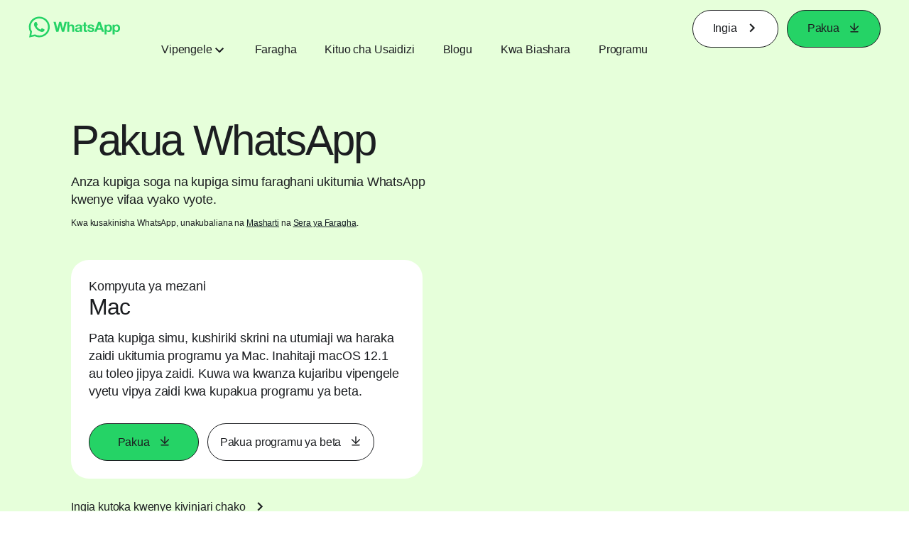

--- FILE ---
content_type: text/html; charset="utf-8"
request_url: https://www.whatsapp.com/download/?l=en_us&amp%3Bamp%3Blang=ta&amp%3Blang=uk&lang=sw
body_size: 49639
content:
<!DOCTYPE html>
<html lang="sw" id="facebook" class="no_js">
<head><meta charset="utf-8" /><meta name="referrer" content="origin-when-crossorigin" id="meta_referrer" /><script nonce="dBbYVlzG">function envFlush(e){function t(t){for(var n in e)t[n]=e[n]}window.requireLazy?window.requireLazy(["Env"],t):(window.Env=window.Env||{},t(window.Env))}envFlush({"useTrustedTypes":false,"isTrustedTypesReportOnly":false,"ajaxpipe_token":"AXnDGZsEtM_mKQDvUlU","stack_trace_limit":30,"timesliceBufferSize":5000,"show_invariant_decoder":false,"compat_iframe_token":"AUfeK9bygYgZLZiKf0WxEtHNaVw","isCQuick":false,"brsid":"7595948950890449173","promise_include_trace":false});</script><script nonce="dBbYVlzG">window.openDatabase&&(window.openDatabase=function(){throw new Error});</script><script nonce="dBbYVlzG">_btldr={};</script><script nonce="dBbYVlzG">(function(){function e(e){return e.parentElement!==document.body&&e.parentElement!==document.head}function t(e){var t;return e.nodeName==="SCRIPT"||e.nodeName==="LINK"&&((t=n(e))==null?void 0:t.asyncCss)}function n(e){return e.dataset instanceof window.DOMStringMap?e.dataset:null}function r(r){var o;try{if(r.nodeType!==Node.ELEMENT_NODE)return}catch(e){return}if(!(e(r)||!t(r))){var a=(o=n(r))==null?void 0:o.bootloaderHash;if(a!=null&&a!==""){var i=null,l=function(){window._btldr[a]=1,i==null||i()};i=function(){r.removeEventListener("load",l),r.removeEventListener("error",l)},r.addEventListener("load",l),r.addEventListener("error",l)}}}Array.from(document.querySelectorAll('script,link[data-async-css="1"]')).forEach(function(e){return r(e)});var o=new MutationObserver(function(e,t){e.forEach(function(e){e.type==="childList"&&Array.from(e.addedNodes).forEach(function(e){r(e)})})});o.observe(document.getElementsByTagName("html")[0],{attributes:!1,childList:!0,subtree:!0})})();</script><style nonce="dBbYVlzG"></style><script nonce="dBbYVlzG">__DEV__=0;</script><noscript><meta http-equiv="refresh" content="0; URL=/download/?l=en_us&amp;amp%3Bamp%3Blang=ta&amp;amp%3Blang=uk&amp;lang=sw&amp;_fb_noscript=1" /></noscript><title id="pageTitle">Pakua WhatsApp</title><meta name="bingbot" content="noarchive" /><link rel="canonical" href="https://www.whatsapp.com/download?lang=sw" /><link rel="alternate" hreflang="x-default" href="https://www.whatsapp.com/download" /><link rel="alternate" hreflang="af" href="https://www.whatsapp.com/download?lang=af" /><link rel="alternate" hreflang="ar" href="https://www.whatsapp.com/download?lang=ar" /><link rel="alternate" hreflang="az" href="https://www.whatsapp.com/download?lang=az" /><link rel="alternate" hreflang="bg" href="https://www.whatsapp.com/download?lang=bg" /><link rel="alternate" hreflang="bn" href="https://www.whatsapp.com/download?lang=bn" /><link rel="alternate" hreflang="ca" href="https://www.whatsapp.com/download?lang=ca" /><link rel="alternate" hreflang="cs" href="https://www.whatsapp.com/download?lang=cs" /><link rel="alternate" hreflang="da" href="https://www.whatsapp.com/download?lang=da" /><link rel="alternate" hreflang="de" href="https://www.whatsapp.com/download?lang=de" /><link rel="alternate" hreflang="el" href="https://www.whatsapp.com/download?lang=el" /><link rel="alternate" hreflang="en" href="https://www.whatsapp.com/download" /><link rel="alternate" hreflang="es" href="https://www.whatsapp.com/download?lang=es" /><link rel="alternate" hreflang="et" href="https://www.whatsapp.com/download?lang=et" /><link rel="alternate" hreflang="fa" href="https://www.whatsapp.com/download?lang=fa" /><link rel="alternate" hreflang="fi" href="https://www.whatsapp.com/download?lang=fi" /><link rel="alternate" hreflang="fr" href="https://www.whatsapp.com/download?lang=fr" /><link rel="alternate" hreflang="ga" href="https://www.whatsapp.com/download?lang=ga" /><link rel="alternate" hreflang="gu" href="https://www.whatsapp.com/download?lang=gu" /><link rel="alternate" hreflang="he" href="https://www.whatsapp.com/download?lang=he" /><link rel="alternate" hreflang="hi" href="https://www.whatsapp.com/download?lang=hi" /><link rel="alternate" hreflang="hr" href="https://www.whatsapp.com/download?lang=hr" /><link rel="alternate" hreflang="hu" href="https://www.whatsapp.com/download?lang=hu" /><link rel="alternate" hreflang="id" href="https://www.whatsapp.com/download?lang=id" /><link rel="alternate" hreflang="it" href="https://www.whatsapp.com/download?lang=it" /><link rel="alternate" hreflang="ja" href="https://www.whatsapp.com/download?lang=ja" /><link rel="alternate" hreflang="kk" href="https://www.whatsapp.com/download?lang=kk" /><link rel="alternate" hreflang="kn" href="https://www.whatsapp.com/download?lang=kn" /><link rel="alternate" hreflang="ko" href="https://www.whatsapp.com/download?lang=ko" /><link rel="alternate" hreflang="lt" href="https://www.whatsapp.com/download?lang=lt" /><link rel="alternate" hreflang="lv" href="https://www.whatsapp.com/download?lang=lv" /><link rel="alternate" hreflang="mk" href="https://www.whatsapp.com/download?lang=mk" /><link rel="alternate" hreflang="ml" href="https://www.whatsapp.com/download?lang=ml" /><link rel="alternate" hreflang="mr" href="https://www.whatsapp.com/download?lang=mr" /><link rel="alternate" hreflang="ms" href="https://www.whatsapp.com/download?lang=ms" /><link rel="alternate" hreflang="nb" href="https://www.whatsapp.com/download?lang=nb" /><link rel="alternate" hreflang="nl" href="https://www.whatsapp.com/download?lang=nl" /><link rel="alternate" hreflang="pa" href="https://www.whatsapp.com/download?lang=pa" /><link rel="alternate" hreflang="pl" href="https://www.whatsapp.com/download?lang=pl" /><link rel="alternate" hreflang="pt" href="https://www.whatsapp.com/download?lang=pt" /><link rel="alternate" hreflang="pt-pt" href="https://www.whatsapp.com/download?lang=pt-pt" /><link rel="alternate" hreflang="ro" href="https://www.whatsapp.com/download?lang=ro" /><link rel="alternate" hreflang="ru" href="https://www.whatsapp.com/download?lang=ru" /><link rel="alternate" hreflang="sk" href="https://www.whatsapp.com/download?lang=sk" /><link rel="alternate" hreflang="sl" href="https://www.whatsapp.com/download?lang=sl" /><link rel="alternate" hreflang="sq" href="https://www.whatsapp.com/download?lang=sq" /><link rel="alternate" hreflang="sr" href="https://www.whatsapp.com/download?lang=sr" /><link rel="alternate" hreflang="sv" href="https://www.whatsapp.com/download?lang=sv" /><link rel="alternate" hreflang="sw" href="https://www.whatsapp.com/download?lang=sw" /><link rel="alternate" hreflang="ta" href="https://www.whatsapp.com/download?lang=ta" /><link rel="alternate" hreflang="te" href="https://www.whatsapp.com/download?lang=te" /><link rel="alternate" hreflang="th" href="https://www.whatsapp.com/download?lang=th" /><link rel="alternate" hreflang="fil" href="https://www.whatsapp.com/download?lang=fil" /><link rel="alternate" hreflang="tr" href="https://www.whatsapp.com/download?lang=tr" /><link rel="alternate" hreflang="uk" href="https://www.whatsapp.com/download?lang=uk" /><link rel="alternate" hreflang="ur" href="https://www.whatsapp.com/download?lang=ur" /><link rel="alternate" hreflang="uz" href="https://www.whatsapp.com/download?lang=uz" /><link rel="alternate" hreflang="vi" href="https://www.whatsapp.com/download?lang=vi" /><link rel="alternate" hreflang="zh" href="https://www.whatsapp.com/download?lang=zh" /><link rel="alternate" hreflang="zh-hk" href="https://www.whatsapp.com/download?lang=zh-hk" /><link rel="alternate" hreflang="zh-tw" href="https://www.whatsapp.com/download?lang=zh-tw" /><meta name="viewport" content="width=device-width, initial-scale=1" /><meta name="apple-mobile-web-app-capable" content="yes" /><meta name="description" content="Pakua WhatsApp kwenye kifaa chako cha mkononi, kompyuta ya mkononi au kompyuta ya mezani na uendelee kuunganishwa kwa kutuma ujumbe na kupiga simu za faragha. Inapatikana kwenye Android, iOS, Mac na Windows." /><meta name="keywords" /><meta property="og:title" content="Pakua WhatsApp" /><meta property="og:image" content="https://static.whatsapp.net/rsrc.php/v4/yd/r/1kqYbgBsNIE.png" /><meta property="og:site_name" content="WhatsApp.com" /><meta property="og:description" content="Pakua WhatsApp kwenye kifaa chako cha mkononi, kompyuta ya mkononi au kompyuta ya mezani na uendelee kuunganishwa kwa kutuma ujumbe na kupiga simu za faragha. Inapatikana kwenye Android, iOS, Mac na Windows." /><meta property="og:keywords" /><meta property="invite_link_type" /><meta property="invite_link_type_v2" /><meta name="mobile-web-app-capable" content="yes" /><link rel="manifest" href="/data/manifest.json" crossorigin="use-credentials" /><meta name="robots" content="index,follow,noodp" /><link rel="icon" href="https://static.whatsapp.net/rsrc.php/v4/yz/r/ujTY9i_Jhs1.png" /><link type="text/css" rel="stylesheet" href="https://static.whatsapp.net/rsrc.php/v5/yf/l/0,cross/kVqnnGSuZMa.css" data-bootloader-hash="vRp9yOm" crossorigin="anonymous" />
<link type="text/css" rel="stylesheet" href="https://static.whatsapp.net/rsrc.php/v5/yA/l/0,cross/fVdFb9qcyoi.css" data-bootloader-hash="8NoB/lb" crossorigin="anonymous" />
<link type="text/css" rel="stylesheet" href="https://static.whatsapp.net/rsrc.php/v5/yO/l/0,cross/6YvJ07AS1dy.css" data-bootloader-hash="sRXYEyZ" crossorigin="anonymous" />
<link type="text/css" rel="stylesheet" href="https://static.whatsapp.net/rsrc.php/v5/yl/l/0,cross/SjWLFMg4AnL.css" data-bootloader-hash="h0aZ8Mz" crossorigin="anonymous" />
<link type="text/css" rel="stylesheet" href="https://static.whatsapp.net/rsrc.php/v5/yk/l/0,cross/P2RnQcJhFLm.css" data-bootloader-hash="+o2hFkm" crossorigin="anonymous" />
<script src="https://static.whatsapp.net/rsrc.php/v4/yF/r/WHDQSkEhSPy.js" data-bootloader-hash="Faplt2a" crossorigin="anonymous"></script>
<script nonce="dBbYVlzG">requireLazy(["HasteSupportData"],function(m){m.handle({"clpData":{"6476":{"r":1000,"s":1},"1838142":{"r":1,"s":1},"1958484":{"r":1,"s":1},"1963303":{"r":1,"s":1},"1936894":{"r":1,"s":1},"1848815":{"r":10000,"s":1}},"gkxData":{"1174":{"result":false,"hash":null},"1221":{"result":false,"hash":null},"5163":{"result":false,"hash":null},"5415":{"result":false,"hash":null},"7742":{"result":false,"hash":null},"8068":{"result":false,"hash":null},"8869":{"result":false,"hash":null},"9063":{"result":false,"hash":null},"13382":{"result":false,"hash":null},"15745":{"result":false,"hash":null},"20935":{"result":false,"hash":null},"20936":{"result":false,"hash":null},"21043":{"result":false,"hash":null},"21116":{"result":false,"hash":null},"25572":{"result":false,"hash":null}},"justknobxData":{"1276":{"r":true},"2269":{"r":true},"3323":{"r":true},"3414":{"r":true}}})});requireLazy(["TimeSliceImpl","ServerJS"],function(TimeSlice,ServerJS){(new ServerJS()).handle({"define":[["cr:310",["RunWWW"],{"__rc":["RunWWW",null]},-1],["cr:1078",[],{"__rc":[null,null]},-1],["cr:1080",["unexpectedUseInComet"],{"__rc":["unexpectedUseInComet",null]},-1],["cr:1126",["TimeSliceImpl"],{"__rc":["TimeSliceImpl",null]},-1],["cr:3725",["clearTimeoutWWWOrMobile"],{"__rc":["clearTimeoutWWWOrMobile",null]},-1],["cr:4344",["setTimeoutWWWOrMobile"],{"__rc":["setTimeoutWWWOrMobile",null]},-1],["cr:6108",["CSS"],{"__rc":["CSS",null]},-1],["cr:6640",["PromiseImpl"],{"__rc":["PromiseImpl",null]},-1],["cr:7385",["clearIntervalWWW"],{"__rc":["clearIntervalWWW",null]},-1],["cr:7389",["setIntervalAcrossTransitionsWWW"],{"__rc":["setIntervalAcrossTransitionsWWW",null]},-1],["cr:7391",["setTimeoutAcrossTransitionsWWW"],{"__rc":["setTimeoutAcrossTransitionsWWW",null]},-1],["cr:8958",["FBJSON"],{"__rc":["FBJSON",null]},-1],["cr:8959",["DTSG"],{"__rc":["DTSG",null]},-1],["cr:8960",["DTSG_ASYNC"],{"__rc":["DTSG_ASYNC",null]},-1],["cr:696703",[],{"__rc":[null,null]},-1],["cr:135",["RunBlue"],{"__rc":["RunBlue",null]},-1],["cr:6669",["DataStore"],{"__rc":["DataStore",null]},-1],["URLFragmentPreludeConfig",[],{"hashtagRedirect":false,"fragBlacklist":["nonce","access_token","oauth_token","xs","checkpoint_data","code"]},137],["CookiePrivacySandboxConfig",[],{"is_affected_by_samesite_lax":false},7723],["CometPersistQueryParams",[],{"relative":{},"domain":{}},6231],["CookieDomain",[],{"domain":"whatsapp.com"},6421],["GetAsyncParamsExtraData",[],{"extra_data":{}},7511],["AdsManagerReadRegions",[],{"excluded_endpoints":["\/am_tabular","\/ad_limits_insights","\/ads_reporting","\/column_suggestions","\/customaudiences","\/insights","\/reporting","\/edit","\/adspixels"],"excluded_preloaders":["AdsPEInsightsEdgeDataLoaderPreloader","AdsPEInsightsEdgeSummaryDataLoaderPreloader","AdsPEInsightsColumnPresetDataLoaderPreloader","AdsReportBuilderBusinessViewReportPreloader","AdsReportBuilderAdAccountViewReportPreloader","AdsReportBuilderManageUnifiedReportsPreloader"]},7950],["BootloaderConfig",[],{"deferBootloads":false,"enableLoadingUnavailableResources":true,"enableRetryOnStuckResource":false,"immediatesBugFixKillswitch":true,"jsRetries":[200,500],"jsRetryAbortNum":2,"jsRetryAbortTime":5,"silentDups":true,"timeout":60000,"tieredLoadingFromTier":100,"hypStep4":false,"btCutoffIndex":97,"fastPathForAlreadyRequired":true,"csrOn":false,"nonce":"dBbYVlzG","shouldEnableProxyArgs":false,"translationRetries":[200,500],"translationRetryAbortNum":3,"translationRetryAbortTime":50},329],["CSSLoaderConfig",[],{"timeout":5000,"loadEventSupported":true},619],["CookieCoreConfig",[],{"dpr":{"t":604800,"s":"None"},"locale":{"t":604800,"s":"Lax"},"wa_lang_pref":{"t":604800,"s":"None"},"wa_web_lang_pref":{"t":2419200,"s":"Lax"}},2104],["CurrentUserInitialData",[],{"ACCOUNT_ID":"0","USER_ID":"0","NAME":"","SHORT_NAME":null,"IS_BUSINESS_PERSON_ACCOUNT":false,"HAS_SECONDARY_BUSINESS_PERSON":false,"IS_FACEBOOK_WORK_ACCOUNT":false,"IS_INSTAGRAM_BUSINESS_PERSON":false,"IS_WABA_BUSINESS_PERSON":false,"IS_MESSENGER_ONLY_USER":false,"IS_DEACTIVATED_ALLOWED_ON_MESSENGER":false,"IS_MESSENGER_CALL_GUEST_USER":false,"IS_WORK_MESSENGER_CALL_GUEST_USER":false,"IS_WORKROOMS_USER":false,"APP_ID":"256281040558","IS_BUSINESS_DOMAIN":false},270],["ServerNonce",[],{"ServerNonce":"GTA6TS2wwVEnRNnhAH1jME"},141],["SiteData",[],{"server_revision":1032092399,"client_revision":1032092399,"push_phase":"C3","pkg_cohort":"BP:whatsapp_www_pkg","haste_session":"20469.BP:whatsapp_www_pkg.2.0...0","pr":2,"manifest_base_uri":"https:\/\/static.whatsapp.net","manifest_origin":null,"manifest_version_prefix":null,"be_one_ahead":false,"is_rtl":false,"is_experimental_tier":false,"is_jit_warmed_up":true,"hsi":"7595948950890449173","semr_host_bucket":"6","bl_hash_version":2,"comet_env":0,"wbloks_env":false,"ef_page":null,"compose_bootloads":false,"spin":0,"__spin_r":1032092399,"__spin_b":"trunk","__spin_t":1768569683,"vip":"31.13.66.56"},317],["SprinkleConfig",[],{"param_name":"jazoest","version":2,"should_randomize":false},2111],["UserAgentData",[],{"browserArchitecture":"32","browserFullVersion":"131.0.0.0","browserMinorVersion":0,"browserName":"Chrome","browserVersion":131,"deviceName":"Unknown","engineName":"Blink","engineVersion":"131.0.0.0","platformArchitecture":"32","platformName":"Mac OS X","platformVersion":"10.15","platformFullVersion":"10.15.7"},527],["PromiseUsePolyfillSetImmediateGK",[],{"www_always_use_polyfill_setimmediate":false},2190],["JSErrorLoggingConfig",[],{"appId":256281040558,"extra":[],"reportInterval":50,"sampleWeight":null,"sampleWeightKey":"__jssesw","projectBlocklist":[]},2776],["DataStoreConfig",[],{"expandoKey":"__FB_STORE","useExpando":true},2915],["CookieCoreLoggingConfig",[],{"maximumIgnorableStallMs":16.67,"sampleRate":9.7e-5,"sampleRateClassic":1.0e-10,"sampleRateFastStale":1.0e-8},3401],["ImmediateImplementationExperiments",[],{"prefer_message_channel":true},3419],["UriNeedRawQuerySVConfig",[],{"uris":["dms.netmng.com","doubleclick.net","r.msn.com","watchit.sky.com","graphite.instagram.com","www.kfc.co.th","learn.pantheon.io","www.landmarkshops.in","www.ncl.com","s0.wp.com","www.tatacliq.com","bs.serving-sys.com","kohls.com","lazada.co.th","xg4ken.com","technopark.ru","officedepot.com.mx","bestbuy.com.mx","booking.com","nibio.no","myworkdayjobs.com","united-united.com","gcc.gnu.org"]},3871],["InitialCookieConsent",[],{"deferCookies":false,"initialConsent":[1,2],"noCookies":false,"shouldShowCookieBanner":false,"shouldWaitForDeferredDatrCookie":false,"optedInIntegrations":[],"hasGranularThirdPartyCookieConsent":false,"exemptedIntegrations":["advertiser_hosted_pixel","airbus_sat","amazon_media","apps_for_office","arkose_captcha","aspnet_cdn","autodesk_fusion","bing_maps","bing_widget","boku_wallet","bootstrap","box","cardinal_centinel_api","chromecast_extensions","cloudflare_cdnjs","cloudflare_datatables","cloudflare_relay","conversions_api_gateway","demandbase_api","digitalglobe_maps_api","dlocal","dropbox","esri_sat","fastly_relay","gmg_pulse_embed_iframe","google_ads_conversions_tag","google_drive","google_fonts_legacy","google_hosted_libraries","google_oauth_api","google_oauth_api_v2","google_recaptcha","here_map_ext","hive_streaming_video","iproov","isptoolbox","jquery","js_delivr","kbank","mathjax","meshy","metacdn","microsoft_excel","microsoft_office_addin","microsoft_onedrive","microsoft_speech","microsoft_teams","mmi_tiles","oculus","open_street_map","paypal_billing_agreement","paypal_fastlane_sdk","paypal_oauth_api","payu","payu_india","plaid","platformized_adyen_checkout","plotly","pydata","razorpay","recruitics","rstudio","salesforce_lighting","shopify_app_bridge","stripe","team_center","tripshot","trustly_direct_debit_ach","turbo_gala","twilio_voice","unifier","unpkg","unsplash_api","unsplash_image_loading","vega","whatsapp_arkose_captcha","yoti_api","youtube_oembed_api"],"nonBlockingBannerPage":false,"consentRequiredForMetaPixel":false},4328],["BootloaderEndpointConfig",[],{"retryEnabled":false,"debugNoBatching":false,"maxBatchSize":-1,"endpointURI":"https:\/\/www.whatsapp.com\/ajax\/bootloader-endpoint\/","adsManagerReadRegions":false},5094],["ServerTimeData",[],{"serverTime":1768569683382,"timeOfRequestStart":1768569683276.9,"timeOfResponseStart":1768569683276.9},5943],["BigPipeExperiments",[],{"link_images_to_pagelets":false,"am_page_load_promise_timeout":false},907],["cr:7730",["getFbtResult"],{"__rc":["getFbtResult",null]},-1],["cr:8906",["goURIWWW"],{"__rc":["goURIWWW",null]},-1],["cr:925100",["RunBlue"],{"__rc":["RunBlue",null]},-1],["cr:7386",["clearTimeoutWWW"],{"__rc":["clearTimeoutWWW",null]},-1],["cr:7390",["setTimeoutWWW"],{"__rc":["setTimeoutWWW",null]},-1],["cr:1003267",["clearIntervalBlue"],{"__rc":["clearIntervalBlue",null]},-1],["cr:896462",["setIntervalAcrossTransitionsBlue"],{"__rc":["setIntervalAcrossTransitionsBlue",null]},-1],["cr:986633",["setTimeoutAcrossTransitionsBlue"],{"__rc":["setTimeoutAcrossTransitionsBlue",null]},-1],["IntlVariationHoldout",[],{"disable_variation":false},6533],["IntlNumberTypeProps",["IntlCLDRNumberType05"],{"module":{"__m":"IntlCLDRNumberType05"}},7027],["AsyncRequestConfig",[],{"retryOnNetworkError":"1","useFetchStreamAjaxPipeTransport":true},328],["DTSGInitialData",[],{},258],["IntlViewerContext",[],{"GENDER":3,"regionalLocale":null},772],["NumberFormatConfig",[],{"decimalSeparator":".","numberDelimiter":",","minDigitsForThousandsSeparator":4,"standardDecimalPatternInfo":{"primaryGroupSize":3,"secondaryGroupSize":3},"numberingSystemData":null},54],["SessionNameConfig",[],{"seed":"2mG9"},757],["ZeroCategoryHeader",[],{},1127],["ZeroRewriteRules",[],{"rewrite_rules":{},"whitelist":{"\/hr\/r":1,"\/hr\/p":1,"\/zero\/unsupported_browser\/":1,"\/zero\/policy\/optin":1,"\/zero\/optin\/write\/":1,"\/zero\/optin\/legal\/":1,"\/zero\/optin\/free\/":1,"\/about\/privacy\/":1,"\/about\/privacy\/update\/":1,"\/privacy\/explanation\/":1,"\/zero\/toggle\/welcome\/":1,"\/zero\/toggle\/nux\/":1,"\/zero\/toggle\/settings\/":1,"\/fup\/interstitial\/":1,"\/work\/landing":1,"\/work\/login\/":1,"\/work\/email\/":1,"\/ai.php":1,"\/js_dialog_resources\/dialog_descriptions_android.json":0,"\/connect\/jsdialog\/MPlatformAppInvitesJSDialog\/":0,"\/connect\/jsdialog\/MPlatformOAuthShimJSDialog\/":0,"\/connect\/jsdialog\/MPlatformLikeJSDialog\/":0,"\/qp\/interstitial\/":1,"\/qp\/action\/redirect\/":1,"\/qp\/action\/close\/":1,"\/zero\/support\/ineligible\/":1,"\/zero_balance_redirect\/":1,"\/zero_balance_redirect":1,"\/zero_balance_redirect\/l\/":1,"\/l.php":1,"\/lsr.php":1,"\/ajax\/dtsg\/":1,"\/checkpoint\/block\/":1,"\/exitdsite":1,"\/zero\/balance\/pixel\/":1,"\/zero\/balance\/":1,"\/zero\/balance\/carrier_landing\/":1,"\/zero\/flex\/logging\/":1,"\/tr":1,"\/tr\/":1,"\/sem_campaigns\/sem_pixel_test\/":1,"\/bookmarks\/flyout\/body\/":1,"\/zero\/subno\/":1,"\/confirmemail.php":1,"\/policies\/":1,"\/mobile\/internetdotorg\/classifier\/":1,"\/zero\/dogfooding":1,"\/xti.php":1,"\/zero\/fblite\/config\/":1,"\/hr\/zsh\/wc\/":1,"\/ajax\/bootloader-endpoint\/":1,"\/mobile\/zero\/carrier_page\/":1,"\/mobile\/zero\/carrier_page\/education_page\/":1,"\/mobile\/zero\/carrier_page\/feature_switch\/":1,"\/mobile\/zero\/carrier_page\/settings_page\/":1,"\/aloha_check_build":1,"\/upsell\/zbd\/softnudge\/":1,"\/mobile\/zero\/af_transition\/":1,"\/mobile\/zero\/af_transition\/action\/":1,"\/mobile\/zero\/freemium\/":1,"\/mobile\/zero\/freemium\/redirect\/":1,"\/mobile\/zero\/freemium\/zero_fup\/":1,"\/privacy\/policy\/":1,"\/privacy\/center\/":1,"\/data\/manifest\/":1,"\/cmon":1,"\/cmon\/":1,"\/zero\/minidt\/":1,"\/diagnostics":1,"\/diagnostics\/":1,"\/4oh4.php":1,"\/autologin.php":1,"\/birthday_help.php":1,"\/checkpoint\/":1,"\/contact-importer\/":1,"\/cr.php":1,"\/legal\/terms\/":1,"\/login.php":1,"\/login\/":1,"\/mobile\/account\/":1,"\/n\/":1,"\/remote_test_device\/":1,"\/upsell\/buy\/":1,"\/upsell\/buyconfirm\/":1,"\/upsell\/buyresult\/":1,"\/upsell\/promos\/":1,"\/upsell\/continue\/":1,"\/upsell\/h\/promos\/":1,"\/upsell\/loan\/learnmore\/":1,"\/upsell\/purchase\/":1,"\/upsell\/promos\/upgrade\/":1,"\/upsell\/buy_redirect\/":1,"\/upsell\/loan\/buyconfirm\/":1,"\/upsell\/loan\/buy\/":1,"\/upsell\/sms\/":1,"\/wap\/a\/channel\/reconnect.php":1,"\/wap\/a\/nux\/wizard\/nav.php":1,"\/wap\/appreg.php":1,"\/wap\/birthday_help.php":1,"\/wap\/c.php":1,"\/wap\/confirmemail.php":1,"\/wap\/cr.php":1,"\/wap\/login.php":1,"\/wap\/r.php":1,"\/zero\/datapolicy":1,"\/a\/timezone.php":1,"\/a\/bz":1,"\/bz\/reliability":1,"\/r.php":1,"\/mr\/":1,"\/reg\/":1,"\/registration\/log\/":1,"\/terms\/":1,"\/f123\/":1,"\/expert\/":1,"\/experts\/":1,"\/terms\/index.php":1,"\/terms.php":1,"\/srr\/":1,"\/msite\/redirect\/":1,"\/fbs\/pixel\/":1,"\/contactpoint\/preconfirmation\/":1,"\/contactpoint\/cliff\/":1,"\/contactpoint\/confirm\/submit\/":1,"\/contactpoint\/confirmed\/":1,"\/contactpoint\/login\/":1,"\/preconfirmation\/contactpoint_change\/":1,"\/help\/contact\/":1,"\/survey\/":1,"\/upsell\/loyaltytopup\/accept\/":1,"\/settings\/":1,"\/lite\/":1,"\/zero_status_update\/":1,"\/operator_store\/":1,"\/upsell\/":1,"\/wifiauth\/login\/":1}},1478],["DTSGInitData",[],{"token":"","async_get_token":""},3515],["WebDriverConfig",[],{"isTestRunning":false,"isJestE2ETestRun":false,"isXRequestConfigEnabled":false,"auxiliaryServiceInfo":{},"testPath":null,"originHost":null,"experiments":null},5332],["cr:8828",[],{"__rc":[null,null]},-1],["cr:1094907",[],{"__rc":[null,null]},-1],["cr:1183579",["InlineFbtResultImpl"],{"__rc":["InlineFbtResultImpl",null]},-1],["cr:806696",["clearTimeoutBlue"],{"__rc":["clearTimeoutBlue",null]},-1],["cr:807042",["setTimeoutBlue"],{"__rc":["setTimeoutBlue",null]},-1],["FbtResultGK",[],{"shouldReturnFbtResult":true,"inlineMode":"NO_INLINE"},876],["LSD",[],{"token":"AdFJmzu6hOY"},323],["IntlPhonologicalRules",[],{"meta":{"\/_B\/":"([.,!?\\s]|^)","\/_E\/":"([.,!?\\s]|$)"},"patterns":{"\/\u0001(.*)('|&#039;)s\u0001(?:'|&#039;)s(.*)\/":"\u0001$1$2s\u0001$3","\/_\u0001([^\u0001]*)\u0001\/":"javascript"}},1496],["WebConnectionClassServerGuess",[],{"connectionClass":"UNKNOWN"},4705],["FbtQTOverrides",[],{"overrides":{"1_000b6572c6a3f7fe9312e5879dd2e75b":"You'll need to log in with Workplace to continue this video chat.","1_023ac1e3f0ce2980598584f26a784b9f":"Ignore messages","1_028dc427119e6bfbfcd5eb2dd83b2a9e":"View Page status","1_075684469438a60ae5f6813949e94a0d":"Get quote","1_0778dc4cf3fe167942881fecddd5dee2":"Learn more","1_08a3224cc0fd966f2bb0e780c51e6a0b":"New poll","1_0a090165a1d0654210eb444114aabd7c":"Switch between accounts","1_0b9af3d5b6a4de6cb2b17ad5a0beec3a":"Learn more","1_0d0b40d72cd2adc492a402e98e18896f":"Chat notifications","1_0ea6e742163878d88375800514788740":"Invite link","1_0ea7de82b669cced737b30875f15309a":"Local event from Facebook","1_0f008d2991187964d472eceaf9ba28d6":"Featured sticker packs","1_0f48efb82ce58bf43dec6a98dcadc874":"Add your new number","1_0f9fceeb2e66627d9e346dd24e0d6916":"Remove from channel","1_0fee0283487e0259495a07f9e315ad8f":"Your home in Messenger","1_1068c1352d8cbb8919cc2b4a0dbcd9f3":"Hide contact","1_10811a6ece4ca15b10dc22f89805a347":"Customize your chat with {short-name}.","1_117fb24f8ee951759e9435520cc71e70":"More options","1_1248a8548f1b43fd3d9fc77baf835a04":"Contacts only","1_1593f9d2cc4c63f196a61a70eff664cf":"Send to group","1_159aa796a642d08a85379ec9693d25c7":"Opt in","1_1736f6743cf12be3ffc46cd556357e96":"Book now","1_18b8ec487f180574ad865f168eeafa70":"Content not found","1_1905e45a72593e291dda8c774aa4caf4":"Invite people","1_1ac128eda299351dc18567e7a6f31be6":"Hide video","1_1b38f249fefb0fd5ef7912a1fe615d10":"Pinned location","1_1b59f7e84dba4c8754cf60d1bafa6ae5":"Shared stories","1_1cf36465e606a10ef2a48c5dee532085":"Great job, {user_name}!","1_1d36c6e7b1a07971c84821452f9dc407":"Ignore conversation","1_1d89beed629123cabeeea834c345a7fc":"Mute notifications","1_1f209b12cabbe35509c514220825d53b":"New story","1_209b3fb19e7c487ffe3bd85b2adac6db":"Try again","1_20cec0b4386ad8555f8b619ad2c2fb81":"Single pop","1_215afaeceab4d29970af2c11221f79e3":"Web visibility","1_226d5171b148e60fe004a4f3cc53a81b":"Delete group chat?","1_23f5a1596d301feaeb32b47f24dc73a0":"Join call","1_243d55bab0d83c72b2113bfd5ca2e194":"Membership questions","1_25589d7cb1db33911bf18252dbb5155c":"Message history in Inbox","1_2745ba03fa7b9c0f59c0797fb44da204":"Showing in chats","1_27f38b56fa58a394e2d89fbf7288747b":"New sender","1_28ea9e6140b5437477564e5b21353246":"Profile picture","1_2953f6f20942da4f0593b905a4db3d90":"See details","1_2af4c8cb4d30a1aaa744a75187d6b06d":"{number} invited by you","1_2b2898b200686215c54616553499fddf":"Unread messages","1_2b406f4727fff3df7dd970cac1c41536":"Messenger preview","1_2c2ff60e8d5edccadadf61f739b6d87b":"Report story","1_3002f3a3232973642407c2e3830c10f6":"Stop sharing location","1_30ed561a77bfcadb3b66d5960c2a9e05":"Photo reminders","1_313c1c8a5025b45c60712685f0d89c6c":"App visibility","1_33886f5d4a6ede055ec28ddf69251cc5":"Life events","1_3543833b8b31fbb1561d46f2c0b266a8":"Added with theme","1_366d38e456780d92844ab4b39ac1de78":"Not interested","1_37900af383a573c0337521bca05d7955":"Respond to event","1_37ebfbfd36c55a8366f7ba9d528cf7b3":"Chats you can create","1_39339bb4b3f3002e589625a820bf5c7a":"Learn more","1_3a9a1e192465754ec4427995fe1cffb4":"Buy and sell groups","1_3aa3f2c2971602310d482c632c086db8":"Chat hosts","1_3bc7a4f74be5e3dbfdc9b758fa779fff":"Chat plugin","1_3cee79cd9e136ffc84ccfc7082bef6c2":"{number_of_happening_now_events} happening now, {number_of_upcoming_events} upcoming","1_3e8fba90f69e371d19c5b4f79e3f0be7":"Buy and sell groups","1_3f4c233aac1d71d17bee559b932144d3":"See conversation","1_41446ff5d2de26a67626d2ba309c969b":"This video can't be sent","1_4151657ef8e7bc03ab8169e5dcb0d675":"Cancel request","1_41eadd6427237386cc04b60a8ab94a8b":"This chat will show as unread","1_46793f5529ff4a62f831cf9218082b7f":"Unread requests","1_46879d905028aaee9f7297d27c075b50":"See messages","1_46b9f298de3c041a464dbe8ff7f3d978":"Language settings","1_46c8d595559f4232c4a7fe113aac3093":"Get started","1_475781e5e945e3d217b563d6ccd51ecd":"Create prompt","1_489630491bec0288ae7c0bef88ff5ad9":"Show music picker","1_4ad1c9e7de7af0b7d1853ed6863469db":"Snooze for {number_of_hours} hours","1_4b56df30045efb8a5d21ec865d43ec1c":"Approved by you","1_4b9736a9d6cbeb6249b0704870ec383e":"No devices yet","1_4cf8fe13a0639e31c0d73b5aec3b8019":"Something went wrong","1_4d5c8cbda9ac3dfc82b483ecf952a53c":"Open Facebook app","1_4e75a018ef44c107750832d736fcce90":"Send details","1_4ee7496edd4dafc3c2b2a6225f1a6f69":"Nearby places","1_5009586cb3b7953608b1ccc56cb3e630":"See conversation?","1_50c0e7742a3eb3800f3c2fdd5bce8f3a":"Admins & moderators","1_531aa532255f18fbb4386d4ac4bf537d":"Search emoji","1_53e9c4c2a53662ab23979d6cd79d4417":"Stop sharing","1_5490d986c6908e35ac70ae79cca740fc":"Switch account","1_55c0717e522433cf319a51f6ed6d4d09":"No messages","1_55c2f7ac43fba60f684a0a0dfd01bb89":"Edit avatar","1_55e31911698e89d3b19d4c703079cdf2":"{content} Learn more","1_56d2098fc23416108de3ceae0fd6c158":"See link","1_599d20d959e0009397c73fb9edb426dd":"Private post","1_5af9abe8c5f4d9bcce27117d09ca6932":"Start call","1_5e86ca443695bbd6605bcd169ee35a74":"Group updates","1_5f0a4852946206863aa44a9ec3f87708":"Send to group","1_60a7a58934bd27cbaf2058b53ff745f6":"Leave game","1_60eb52f4ce4a109523fbfa8e90244331":"Live location","1_617aeb029449c78895903ece88034b31":"Show picture-in-picture","1_61cb9f934ffb6b5f8cc4cb95757125d4":"Invalid time","1_6315107c7594ac961c8dac9aabbb957a":"Add to her picture","1_64b1b9a14a334d3cce48f22f2b03e7c2":"Not now","1_6544e705bd98780c45018863ca564aa1":"Block messages","1_6582285731ad9288ac97889beeca82f3":"Avatar settings","1_66402d631b18879269b46a49f95a0a4e":"Noise suppression","1_6689492f38a51b5cb39982dd8a0e7f00":"Account details","1_678bfb1d36a580695ccbb699c8fd1bd2":"Logging in\u2026","1_6795cc13b37b3be61a143c35c9c65382":"Recently shared","1_6a9a0529abd169ff91b49b4022dbf5a5":"Buy and sell groups","1_6b124b9a53cd1299ad43ceef50dcd0e2":"Unread chats","1_6d2f04c835bd2e9e555649e2f121fd5f":"Introducing AI stickers","1_6dc5cc58c44e3791e14cdb69816e8a3f":"Product catalog terms","1_6ec9c14f5b6103937c24960c6ae37947":"SMS messages","1_7008293f762c6b49632496bd6aad21ff":"Suggested chats","1_70190249ea4fa344ffbe77fd48af796f":"Pause chat?","1_701d063f9d93574540e7a4aa27d2f86d":"Message reactions","1_7052e2f38bec805609d7986562d34ed0":"Your reactions","1_72920428a45b969c9dad788a656c323c":"Skip to details and actions","1_7341e8b3089e0af586ed3b9682c2b5cf":"View call","1_73761caf2fde503928bfdbd48c983136":"See conversation?","1_7808c5327cf430807c173fa11ac0cc26":"Learn more","1_7930f1b92ced21f16265c1ab07265964":"Chats you can join","1_7bf132b7beb84dbc96f9cc6a1caef3a3":"Last name","1_7c5789ad7c9455a96fa0b8d3edaf1dd0":"View profile","1_7e3e738782f1887fbcebca5e62902a72":"See group","1_7f626e74849fb5ad4a61825532fb6054":"Confirm your identity","1_801af62106d995c8b376a512e2146039":"Block messages","1_806d0518a4e1e599c196185438e2b79c":"Change image","1_83a0754dbad2db42dcbe0e8900e6b48a":"AI-assisted message","1_84698e2e6128e955605ddff2615c2771":"In transit","1_88b60e4824d116c36468b700b6287e2f":"Your location","1_8a1749bf031ab122983b76b370a86be3":"Learn more","1_8bc33223ef4caf9b437b812c2772d946":"Create poll","1_8c84ed97d7d84a31c72b1c75300a9461":"Delete chat?","1_8dea727922641bc0de681cb214274b2f":"View AR object","1_8e82c5b24398a0887342f439b66ce8c3":"{user}'s location","1_8ea29d4da797ad3ae8fa2b3626b2a50c":"Disabled chat","1_8ef9ffb962319c095470bb46de00beaa":"Current location","1_9025bb6bcf560d6de6cfd22af6eaec97":"All chats menu","1_9050fb0878cf1e782d24779cf780114c":"Recent calls","1_91d783db2fb886ee4801ae5e0a86e04c":"Channel admin","1_92255cd3d8f183d6dcb03b606a3445c2":"Recent searches","1_925dfeb7269a4b97e5035aede422151c":"Upload contacts","1_92b1a4d18dca5da9ac47d17733885fc2":"How to add friends on Messenger Kids","1_93183c880d14f092e5d9617d9a246a74":"Read receipts","1_939fba302a75b306e132ccb37e09a148":"Ignore group","1_944401d1748eeaa9a66e62241477695e":"View details","1_948415d2b551fa7c8b50376738732e5b":"Community members","1_9626d7ac31beaf24bbd48f4842bf4744":"{num_activities} activities","1_9645bee1f9dba4ee355d68df18cb1102":"Contact card","1_96cc0d1d8acdfbcc9fe4623a53183f99":"No more posts","1_983e4f9e7f9ecfdb8a2d0aa8247942de":"More conversations","1_99dd31ad1b3145dfb03b7b4b097f28d5":"Send current location","1_9ed1ff8f2501b81918e505f6e17fd362":"Send separately","1_a1195adc52046789d21a0ae117244224":"Creating poll","1_a12b852de26a50e5b6986edc7fa2705e":"Account created","1_a2ed1fddb5b17414f3b7941385713361":"Suggested people","1_a3d27f40032c3217f0934bcd46d52392":"Learn more","1_a3f05430c2d2c4a7949a503649a0941d":"4 things to know about your information","1_a4694c6ccbc990026015c70c944fe25e":"Cover photo","1_a64a04c8ea9a8cf38124918e78c71b60":"You've blocked this account.","1_a7a430455b6aaba0be1cf776314c8e70":"Learn more","1_a7e141af65d2cd2dc972d3c094d2ce4f":"Charge your Bluetooth keys regularly.","1_a8fd7153d9fbad9cece5913d6268813c":"Voice and video calling","1_a96a641ba1f4b43910fab6d1b55c9b17":"Not now","1_a9c08e1b18c1bceb358a7bf4a1aee0aa":"View profile","1_ab80b68f0048ce8515584d069d120405":"Submit a report","1_abd30739736c002c9a49c782066cbe86":"Save changes","1_add682c72addd3a0d8b6fcab3720aadc":"Turn on","1_aeb4b99dd7b73001a4f730b4a9120e04":"Try again","1_aec2472fe4a2eaccb817d6111a4c0d39":"Video call","1_af9c98d11efedfee4f1301601a67874a":"Double knock","1_afc0eae78aa06ac4e92bf98ac3a03177":"Ignore group","1_b0308bd1c93ff21594fabd353bda0a2a":"Red\/green","1_b14ffeb649c54cac70fe09d9f7780889":"Open sticker, emoji and GIF keyboard.","1_b22b6c4a8dd3ff71f35d007751cd87b0":"Get the Messenger app","1_b2cea7ff1ee86133589fc73e5f2f3f9d":"You can turn this off at any time in your Parent Dashboard.","1_b32cee1f96ea285d99c5ca73d4eb725f":"Date of birth","1_b3dd269103f0d9b89d9bdb677dbd8887":"Invalid link","1_b3ecf06a63fd5147cac3c083201ac7eb":"Data saver","1_b42224e77c208d4ee532f212f5fe7a47":"Learn more","1_b449f7098ace13c92ffc9bb9d5a5bb6f":"Live description (optional)","1_b45945f81d03ceaf6f9441f2eeeec891":"Contact us","1_b4c7d1e15b39ef2c3956027bb4d6cd11":"Placed on {date} \u00b7 Canceled","1_b6392edec7f022a20e9867eb0b24de7b":"Featured Facebook photos","1_b6f50b519cec90102cc5b62361a81288":"Mute notifications","1_b81d470fc8105e7a7896e7cffb0ceeed":"Add contact","1_b9143060878dce3a509e6bc2548b82f2":"Search for adults","1_b997548b5fdd3a2dee73c3392135d911":"{number} invited by you","1_ba4838bc3349d125cfb867715cada2f9":"Update build","1_bbc5d4c00b66cc87bd1e6f8ab51fc102":"Call with video","1_bbd9c674819da6d44ca09fa575180083":"Videos to send","1_bc1a68f2efbc9ac36f13fe05f5d65e51":"Unmute notifications","1_bc5ed53c58ed1544e3e014e9d7dee341":"Creating community","1_bf841bb55b37d0620ef1b2bea096b95f":"You waved at {$recipient}.","1_bfbf4cbd94a30fe78e2c6243fbaedb73":"No internet connection","1_bfef0efc933e18bc735d53351af694e0":"Photos to send","1_c174849dd6b0df72ce6c611bda774209":"Add option","1_c21bf170fea995d887a6b64c13639323":"Double pop","1_c6f4d12c2c30c1986800afdd50f373cd":"Preview chat","1_c794c37e69d7f325e9a433f02ba8790b":"Message requests","1_c8077b6c0597db47a0485bc0f32e9980":"Your avatar","1_c921177d0d05ed9c9b95487f15422056":"Delete channel","1_c94482ebd9b72b746183c50a4d4208d6":"Send a like","1_cb73b265ac209451363883bed772c9bb":"Play together","1_cc78ccf039dccf8d1dea818b85eab80d":"More people","1_cd6b327676433f7b3c3515f206c0b82a":"{phone_number} \u2022 Phone contact","1_cdc01fc97f5a6cf6ba07c7bcc4fe11e1":"Add question","1_cde9138094eb836637af973172431d53":"{name1} wants to add {lastPendingKifTargetName} as a friend","1_ce3d72055f43aaf90d886ab0017ca08c":"Recent articles","1_cef77356ede0b83cf0465641b0719a42":"Problem with Bluetooth or audio source","1_d29c32cd116f7833d1f496f064788d8c":"Report someone in this chat","1_d3e1e228c31890a4aba20db8d31fd323":"Notification control","1_d7bbd024b73557f1cf0914a38113498d":"Block messages","1_d8de8ea2ef707a7aace4a752b147d8f1":"Mark as read","1_d9f5379b09800045f33f218dc5408f64":"Welcome message","1_dbd60e7eb18c870f9603d90f44f244ab":"Group chats","1_dc6a01243c06b93a27cbe6c6d6c795f3":"Camera roll","1_dcabb4806e92c408bd735494ddd92a6c":"Draw a necklace","1_dee291c2ba2b66491a65be6138906278":"Hidden group","1_df45795d00cab7a89a5557f9a392a7b2":"You opened this chat from {Origin Domain}","1_df57e221cb0b224e5a0090f7dcef6677":"Forward limit reached","1_df848a5c2d023027ac455f8321243645":"Report buyer","1_e11f9f6dcd24ac5786c0eb8ff1851e1b":"Update information?","1_e12cc3ec2ab93b6916804e5e1f6a336f":"Add to story","1_e146ca287d980280ff6dabc5d32b2713":"Leave conversation?","1_e250ac43039a943db6bd1855c02f6c39":"Learn more","1_e27604669dde9743f8c4a735e650e5a6":"Thanks for being a superstar in this chat!","1_e57e0918dc3eb089646890b6bb915dc0":"Choose kids for {name1}, {name2} and {name count} others to chat with","1_e7861583dd9505c6c9a5dd36aca38d3b":"Unblock messages","1_e809c2825e3b050976f7ca22f1532032":"Faster messaging","1_e8d7d977b19c2aa1894496a663c986dc":"Blue\/yellow","1_ea8ff502404e09cf262e602989d843d8":"Go to recent chats","1_eceb9aa9398269f52436f1a1a7ee41b4":"Send to group","1_ee9abb17ff7ad017ae988a02f8f5beae":"Top friends","1_eec0e983014426e06f0c4077e7333275":"Unblock messages?","1_ef4b4300b7a1f0319566068f5568c938":"Updating poll","1_f165e0191456b0373edec046de3290d5":"Active now","1_f2010c43a90ee7c3b7d6d3cab66ef06e":"Social networking","1_f33ba2aba991e0820ccfef1ac81c4c14":"Recommended communities","1_f580546da084946da3d6f61e3cc636da":"Channel settings","1_f5d924ee511bdbc00c3dd05a10fe8260":"Please update your app","1_f816fc32554f392be8655ee6db8f7dd5":"Continue with PayPal","1_f90fb65f92ad8ac33f140b8be3c9eed1":"Invalid file format","1_f919ada00521135434fd084a87e64542":"Add photos","1_fa663c0ee32eeae58fd133765c35f905":"Learn more","1_fba7ed548a73364cce9a2ad6e168b798":"Audio call","1_fd3afb0fabe31263a19dac9f61fb0d4f":"Look up info","1_fd7ada49a7f6f2ab82454ec27b9c6725":"Couldn't remove message","1_fdf2eec743eaf4ee4b25a683f71525c6":"Add a profile picture","1_fe84ad51b794fd555ef027662cbb6f2e":"Event creation","1_ff1c542ee2c5bb59ee27ade5e7e52cb4":"Resume chats","1_ff6b115a8a131f9f1b4b8c9c80ec38d4":"For families","1_01f3beddbcd5491063fd7587b0785fd7":"Video call is full","1_0bb657a03fcace8be70ff1c092b35b62":"Forward limit reached","1_12213f25a4e94520a59b51c3d565edf1":"Date of birth","1_12d2f816058bda88b9f56cd9dedd5e16":"You can turn this off at any time in your Parent Dashboard.","1_138bdbd67af3b9c9d4cdd6c8cc8708a2":"Something went wrong","1_183c5e431133dafadb40a2627c25432d":"Something's wrong","1_1d0e61a46a120591d790f382f91f9c99":"Search for adults","1_23423f479668dd06c46036d8f37edf9a":"You opened this chat from {Origin Domain}","1_2882107be72d37df895b05e0573990a6":"Unblock messages?","1_2b99f4eb0d10fb2a590c91881bc93620":"Can't create duplicate account","1_2dfe4f010e821ffa89d9c4133df72506":"Problem with Bluetooth or audio source","1_2e510be3887bae0dd4d73733dffa6ec4":"{firstname1}, {firstname2} and {firstname3} are online","1_2e9405cf33a60079eba08f7433c66595":"Unable to connect your call","1_2feb150fdf16fe534e635fa1143a7508":"No devices yet","1_31426213a5556e794c313d21dbeceb6b":"Turn on","1_3bce071d20c866b7a915136c01c2a17f":"Remove from channel","1_3e252ef60c34f4c269a640aedaaf9a91":"Recent calls","1_4323029c4a9559df6910965a98e5f7ee":"Customize your chat with {short-name}.","1_441e2b39aa374ab1c0a622f1b6e7fc94":"Delete {Account Name}'s Messenger Kids account","1_4994c24b8d4dddbbef04db4ac77b8bcc":"Link privacy","1_49d7f78ceda6bf498723e714f09ab445":"Thanks for being a superstar in this chat!","1_5281d15cd9033cfae6f25bbfb95f2a84":"Add people","1_55329bd3473ce3a2df9059b20779a464":"My preview","1_55d8b31242e3dd713affa2d9c303ca18":"Open camera settings menu","1_57095066a5af6f37f159d7a7bcc474b4":"Settings > Add a new device","1_572460b539878eceb021da6f0ba4ad27":"Search in conversation","1_588c13ae9c29e4cad57ff0623473419b":"You can't message this group","1_59e4d389c284d58c6a7006f6b0562811":"Photo reminders","1_5a928f58cc901c2f036154287466ac52":"AI-assisted message","1_5af74bfaddbfdad2526294491119b1ac":"Call notifications","1_5b15ff8357f34309683c127f15840806":"Chat plugin","1_5b4abffee3f305389a50710f7d485df8":"Introducing AI stickers","1_5db467841ea204babe44c0bb4275c013":"Message sent","1_5dbfacce1399e2f5cb7a6380beba0d09":"This may take a moment...","1_67045d680945154400cf43a419e4ff9b":"Please update your app","1_6831028223b7159f4a16a762309aeda5":"Invite with a link","1_68667c64d4e948188b48f13c7b8324c0":"Open Facebook app","1_69b4fbe4cc084fbff4fcf68d2f9d5fed":"Charge your Bluetooth keys regularly.","1_6cd66115c7adbd7d8d450aaa8a5015d9":"Contact phone number","1_74630a0214a11fa5068b0655daafe2de":"Facebook user","1_752a4442f6eb09a9c79427caefd174c5":"4 things to know about your information","1_76f971d0cf5dc8a40e43aa6592bf6015":"{num_activities} activities","1_79cb46c945b63a0e9c8bd77518fd38f0":"Add a profile picture","1_7a4acef2efaf880fb516077a756bea63":"Image ID not returned.","1_8842669d806d74dfddee6ca515f2d8db":"Look up info","1_8c442034b2e9c1bcc394eb6907b1d510":"You'll need to log in with Workplace to continue this video chat.","1_92469592130a0e85a5e996fa12296099":"Account details","1_9dbc389a7657e7c498fe3cd2e8c903b9":"Messenger preview","1_a02773f3eb15c1a027aacc96b97f526f":"Invalid link","1_a2a5724aff5a7cca2d69a4e30e754431":"Open System Preferences, then use the Security & Privacy controls to grant Workplace Chat access to the camera and microphone. You may need to restart the app for the settings to be applied.","1_aa3f089a4051c1e5ed29b0473ecb462c":"Last name","1_aa408b4afeb14b97cfcc9915842b0b00":"Confirm your identity","1_aa542254b59b7d679b6fdb93590402d3":"Show picture-in-picture","1_b2fcaaf664421e83c164b2db208e6c2b":"Dance party","1_bac81400de6624c1e42b308333c30946":"Move to grid","1_beebce762afa64542777f56c09d80178":"How to add friends on Messenger Kids","1_c0a187c52a5eda47cc616d9da9d48264":"This lets you play Apple Music tracks, add tracks to your music library and more.","1_c0bf6a1e1c71e84db2d85d977ea0352c":"You asked to chat with {name1}.","1_c470052944bf04f16919dc993025b1f3":"Send separately","1_c65fba5a9f5914e3837eddb303417521":"Placed on {date} \u00b7 Canceled","1_c70d03f023ad810666fb2b89f962b34f":"Blue\/yellow","1_c995f1a5f939c822beefb3ff278bf59c":"Thanks for being a superstar in this chat!","1_cd4fecb8aead25c0effd4ac632f98755":"Cut over this chat to E2EE","1_d138dd68d66991762d0960a448c9dbf1":"Chat members","1_d2306e12f55ac0dad00099ff94a9ecce":"Install Workplace Chat audio sharing software?","1_d2abcef26824c99a9b7b66ebfd5b36a8":"Manage folders","1_d47fd6e064b6d1afcb5e5d3674dff1e2":"Start chatting","1_d757e02fa81fb3f8bb93135f107c6516":"Test speaker","1_db1d708e4daa1d62b46287504eae8acc":"This video can't be sent","1_df5b853bbb16433e2ce5f781de7d297b":"Squad hang","1_e4cad6566ee6fa7548d52ba7824506c0":"Remove address","1_e67d8767d558befbca8c04d5b99d91d9":"Draw a necklace","1_e811fc5925e4dcd78c046551cb24e889":"This chat will show as unread","1_ed32b0c87ff94ede7145d9b17ba192ba":"View {remainingCount} more photos","1_ee45d6f16d585bfe6cebb6800c4822d4":"Add to her picture","1_f5bffa9a6c448e63ca61155760dca5fd":"No messages","1_f6ffd6ae71c283f8aec7c7bc2cbfa289":"Open audio device selector menu","1_fc4f960e763c5eedcbf5c27cf0411d4b":"{name1} wants to add {lastPendingKifTargetName} as a friend","1_fe319617901612fc3c881e2d69ade21d":"Choose kids for {name1}, {name2} and {name count} others to chat with"}},551],["AnalyticsCoreData",[],{"device_id":"$^|AcadH1h03N2qPtqvBf51GuAmTSCTSWyHZe3_MrHl0bj_z2c0cyiaFCQtPzjAZIqE35zSlT1qYV1btdysvGkjULQ|fd.Aca1vhrH4_zC7BRBhzqKpk-HQp8GFYCXPvWk0k1ctWxej6-RbCsi4a6soBQA7hgo9TakFyyjR0BiQiUJ5GnyimZJ","app_id":"256281040558","app_version":"1032.092.399.0 (1032092399)","enable_bladerunner":false,"enable_ack":true,"push_phase":"C3","enable_observer":false,"enable_cmcd_observer":false,"enable_dataloss_timer":false,"enable_fallback_for_br":true,"queue_activation_experiment":false,"max_delay_br_queue":60000,"max_delay_br_queue_immediate":3,"max_delay_br_init_not_complete":3000,"consents":{},"app_universe":1,"br_stateful_migration_on":true,"enable_non_fb_br_stateless_by_default":false,"use_falco_as_mutex_key":false,"is_intern":false},5237]],"require":[["markJSEnabled"],["URLFragmentPrelude"],["Primer"],["BigPipe"],["Bootloader"],["TimeSlice"],["AsyncRequest"],["ODS"],["FbtLogging"],["IntlQtEventFalcoEvent"],["RequireDeferredReference","unblock",[],[["AsyncRequest","ODS","FbtLogging","IntlQtEventFalcoEvent"],"sd"]],["RequireDeferredReference","unblock",[],[["AsyncRequest","ODS","FbtLogging","IntlQtEventFalcoEvent"],"css"]]]});});</script></head><body id="top-of-page" class="_2ywk _9sca _af-3 _aicw  sw chrome webkit mac x2 Locale_sw_KE" dir="ltr"><script type="text/javascript" nonce="dBbYVlzG">requireLazy(["bootstrapWebSession"],function(j){j(1768569683)})</script><div data-testid="whatsapp_www_full_page" class="_2ywh _li _9kh2" style="visibility: hidden"><div class="_2y_d _9rxy"><div class="_adhc"><a href="#content-wrapper" class="_aeal _asnw _9vcv" role="link" data-ms="&#123;&quot;creative&quot;:&quot;link&quot;&#125;" id="u_0_0_6S"><span class="_advp _aeam">Nenda kwenye maudhui</span></a><header class="_af-2 _afwk" data-testid="whatsapp_www_header" id="u_0_1_Ce"><div class="_afvx"><div class="_afvy"><div class="_af8g"><button class="_afvu _ain3 _9vcv" role="button" data-ms-clickable="true" data-ms="&#123;&quot;creative&quot;:&quot;link&quot;,&quot;creative_detail&quot;:&quot;Header_WhatsApp_MobileHamburgerMenu_Open&quot;&#125;" id="u_0_2_1H"><span class="_advp _aeam"><svg width="25" height="33" viewBox="0 0 25 33" fill="none" class="_aupm"><line x1="1.04297" y1="12.75" x2="23.543" y2="12.75" stroke="currentColor" stroke-width="1.5" stroke-linecap="round"></line><line x1="1.04297" y1="16.75" x2="23.543" y2="16.75" stroke="currentColor" stroke-width="1.5" stroke-linecap="round"></line><line x1="1.04297" y1="20.75" x2="23.543" y2="20.75" stroke="currentColor" stroke-width="1.5" stroke-linecap="round"></line></svg></span></button><nav class="_9t0g" id="u_0_3_/r"><button class="_9t0i _ain3 _9vcv" role="button" data-ms-clickable="true" data-ms="&#123;&quot;creative&quot;:&quot;link&quot;,&quot;creative_detail&quot;:&quot;Header_WhatsApp_MobileHamburgerMenu_Close&quot;&#125;" id="u_0_4_Y+"><span class="_advp _aeam"><svg width="16" height="16" fill="none" class="_9s6z"><path fill-rule="evenodd" clip-rule="evenodd" d="M15.495 1.353L14.364.222 7.859 6.727 1.637.505.507 1.636l6.22 6.222-6.505 6.506 1.131 1.131L7.86 8.99l6.79 6.79 1.13-1.132-6.788-6.79 6.504-6.504z" fill="currentColor"></path></svg></span></button><svg width="101" height="22" viewBox="0 0 101 22" fill="none" role="image" aria-label="Nembo ya WhatsApp" class="_af87 _9t0j" xmlns="http://www.w3.org/2000/svg"><g clip-path="url(#clip0_4057_1490)"><path d="M39.9672 12.7979H39.9378L38.0929 5.5H35.87L33.9867 12.7095H33.9563L32.2524 5.50442H29.8828L32.741 16.0887H35.1456L36.9442 8.8847H36.9747L38.8049 16.0887H41.1644L44.0632 5.50442H41.7342L39.9672 12.7979ZM51.3063 9.08484C51.079 8.80102 50.7793 8.58095 50.4375 8.44682C49.9861 8.28004 49.5057 8.20226 49.0236 8.21793C48.5915 8.22441 48.1667 8.32846 47.7824 8.52201C47.3438 8.73736 46.9802 9.07519 46.7375 9.49286H46.6923V5.50442H44.5484V16.0887H46.6923V12.0715C46.6923 11.2908 46.8232 10.7298 47.085 10.3885C47.3468 10.0472 47.7703 9.87693 48.3556 9.87766C48.869 9.87766 49.2278 10.0336 49.4287 10.3454C49.6295 10.6572 49.7311 11.1283 49.7311 11.7608V16.0887H51.875V11.3748C51.8783 10.9393 51.8352 10.5046 51.7464 10.0778C51.6766 9.71894 51.5263 9.37976 51.3063 9.08484ZM60.1528 14.3825V10.4018C60.1528 9.93664 60.0471 9.56326 59.8358 9.28166C59.6236 8.99813 59.3434 8.77025 59.0199 8.61822C58.6711 8.45612 58.2982 8.34902 57.9153 8.30086C57.5193 8.247 57.1201 8.21967 56.7203 8.21904C56.2857 8.21856 55.8522 8.26042 55.426 8.34399C55.0186 8.41981 54.6272 8.56262 54.2683 8.76639C53.9282 8.96066 53.6386 9.22935 53.422 9.55147C53.1859 9.92121 53.055 10.3461 53.0429 10.7822H55.1868C55.2274 10.3675 55.3696 10.0701 55.6111 9.89757C55.8526 9.72507 56.1911 9.62776 56.6154 9.62776C56.7947 9.62695 56.9738 9.63915 57.1513 9.66425C57.3063 9.68442 57.4555 9.7348 57.5903 9.81242C57.7178 9.88786 57.8223 9.99558 57.8927 10.1242C57.9759 10.2924 58.0147 10.4783 58.0055 10.665C58.0166 10.7571 58.0044 10.8505 57.9702 10.9371C57.936 11.0236 57.8807 11.1006 57.8092 11.1614C57.6386 11.2884 57.4412 11.3765 57.2315 11.4191C56.9581 11.4842 56.6801 11.529 56.3998 11.5529C56.0861 11.5831 55.7687 11.6225 55.4475 11.6712C55.1239 11.7211 54.8033 11.7883 54.4872 11.8724C54.1846 11.949 53.8978 12.0766 53.6398 12.2495C53.3869 12.4249 53.1793 12.6559 53.0339 12.924C52.8663 13.2578 52.786 13.6271 52.8003 13.9988C52.791 14.3503 52.8607 14.6995 53.0045 15.0216C53.1324 15.2994 53.3258 15.5435 53.5687 15.7337C53.8198 15.9259 54.1075 16.0669 54.415 16.1484C54.7549 16.2401 55.1062 16.2851 55.4588 16.2822C55.9401 16.2822 56.4188 16.2125 56.8794 16.0754C57.3398 15.9383 57.7567 15.6878 58.0902 15.3478C58.0997 15.4748 58.1174 15.6011 58.1432 15.726C58.1679 15.8488 58.2007 15.97 58.2414 16.0887H60.4191C60.2988 15.8687 60.2266 15.6265 60.207 15.3777C60.1677 15.0474 60.1496 14.715 60.1528 14.3825ZM58.0089 13.1219C58.0065 13.2807 57.9941 13.4391 57.9717 13.5963C57.9434 13.8029 57.874 14.002 57.7674 14.1823C57.6424 14.3885 57.4652 14.5595 57.2529 14.6788C57.022 14.8174 56.6943 14.8867 56.2701 14.8867C56.1027 14.8869 55.9358 14.8717 55.7713 14.8414C55.6214 14.8163 55.4778 14.7634 55.3482 14.6855C55.2266 14.6113 55.1272 14.5067 55.0604 14.3825C54.9857 14.2354 54.9492 14.0724 54.9544 13.9081C54.9482 13.7388 54.9847 13.5706 55.0604 13.4183C55.1284 13.2931 55.224 13.1843 55.3403 13.0998C55.4643 13.0116 55.6023 12.944 55.7488 12.8997C55.9047 12.8503 56.0638 12.8108 56.2249 12.7814C56.3964 12.7526 56.5635 12.7261 56.7383 12.7073C56.9132 12.6885 57.0769 12.6619 57.2303 12.6332C57.3789 12.6055 57.5255 12.5686 57.6693 12.5226C57.794 12.4848 57.9093 12.4219 58.0078 12.338L58.0089 13.1219ZM64.1642 6.12585H62.0203V8.42471H60.7136V9.83343H62.0135V14.3548C61.9994 14.677 62.0669 14.9976 62.2099 15.2881C62.3322 15.5183 62.5184 15.7099 62.747 15.841C62.9913 15.9752 63.2593 16.063 63.5369 16.0997C63.8495 16.145 64.1652 16.1672 64.4813 16.1661C64.6946 16.1661 64.9101 16.1661 65.1324 16.1517C65.3351 16.1442 65.5371 16.1242 65.7372 16.092V14.4577C65.6322 14.4794 65.526 14.4946 65.419 14.503C65.3062 14.513 65.1933 14.5185 65.0715 14.5185C64.7093 14.5185 64.4666 14.4577 64.3448 14.3394C64.2229 14.221 64.1642 13.9844 64.1642 13.6284V9.83343H65.7372V8.42471H64.1609L64.1642 6.12585ZM73.0412 12.7294C72.9004 12.489 72.7079 12.2815 72.477 12.1212C72.2347 11.9531 71.9686 11.8205 71.6872 11.7276C71.3904 11.6303 71.0846 11.5462 70.7721 11.4766C70.4595 11.4069 70.1729 11.3428 69.8806 11.2842C69.617 11.2322 69.3567 11.1653 69.1009 11.084C68.8998 11.0236 68.7128 10.9252 68.5503 10.7943C68.4816 10.7387 68.4267 10.6685 68.39 10.589C68.3532 10.5094 68.3355 10.4227 68.3381 10.3354C68.3301 10.2004 68.3717 10.067 68.4555 9.95949C68.535 9.86413 68.6363 9.78838 68.7511 9.73834C68.8738 9.68781 69.0035 9.65539 69.1359 9.64214C69.2672 9.63067 69.399 9.62588 69.5308 9.62776C69.8769 9.61913 70.2199 9.69274 70.5306 9.84228C70.8116 9.98492 70.9684 10.2591 70.9977 10.665H73.0401C73.0181 10.2476 72.8905 9.84215 72.6689 9.48512C72.4705 9.18134 72.2043 8.92573 71.8903 8.73764C71.5618 8.54356 71.2007 8.40804 70.824 8.33735C70.4187 8.25746 70.0063 8.21782 69.5929 8.21904C69.1766 8.21856 68.7611 8.25557 68.3517 8.32961C67.9689 8.39644 67.6006 8.52696 67.2628 8.71552C66.9424 8.89543 66.6743 9.15277 66.4842 9.46301C66.2738 9.83422 66.1719 10.2551 66.1897 10.6793C66.1801 10.9771 66.2534 11.2718 66.4018 11.5319C66.5429 11.7639 66.7358 11.9617 66.966 12.1102C67.2105 12.269 67.4763 12.3936 67.7559 12.4806C68.0527 12.5746 68.3584 12.6564 68.6699 12.725C69.2785 12.8405 69.8778 12.9994 70.4629 13.2004C70.8917 13.3575 71.1061 13.5945 71.1061 13.9114C71.1128 14.0773 71.0649 14.2409 70.9695 14.3781C70.8804 14.5001 70.7648 14.6013 70.631 14.6744C70.4897 14.7505 70.3376 14.8053 70.1797 14.837C70.0233 14.8713 69.8637 14.8891 69.7035 14.89C69.4973 14.8904 69.2918 14.8655 69.0919 14.8159C68.9051 14.7705 68.7282 14.6926 68.5695 14.5859C68.4172 14.4809 68.2904 14.3442 68.1982 14.1857C68.0989 14.006 68.0495 13.8039 68.0549 13.5996H66.0058C66.0079 14.0503 66.1304 14.4925 66.3612 14.8823C66.5702 15.2155 66.8548 15.4971 67.1928 15.705C67.5488 15.9187 67.9409 16.0684 68.3505 16.1473C68.7877 16.2371 69.2332 16.2819 69.6798 16.2811C70.1193 16.2815 70.5577 16.2393 70.9887 16.155C71.3942 16.0787 71.7815 15.9286 72.1306 15.7127C72.4906 15.4941 72.7842 15.1849 72.9808 14.8173C73.1775 14.4498 73.2701 14.0373 73.2489 13.6228C73.2589 13.3128 73.1862 13.0056 73.0379 12.7316L73.0412 12.7294ZM77.3054 5.50221L73.2229 16.0864H75.6117L76.4591 13.7301H80.4965L81.3123 16.0864H83.7789L79.7382 5.50442L77.3054 5.50221ZM77.0797 11.9952L78.4868 8.11178H78.5162L79.8781 11.9952H77.0797ZM91.1958 9.46301C90.901 9.08458 90.5236 8.77554 90.0911 8.5585C89.5984 8.32016 89.0539 8.20326 88.5046 8.21793C88.0449 8.2122 87.5897 8.3082 87.1731 8.49879C86.7585 8.6995 86.4132 9.01519 86.1801 9.40661H86.1497V8.42471H84.1073V18.7723H86.2512V15.141H86.2806C86.5324 15.5079 86.88 15.8019 87.2871 15.9925C87.7049 16.1874 88.1626 16.2865 88.6253 16.2822C89.1467 16.2919 89.6627 16.1781 90.1295 15.9504C90.5492 15.7399 90.9161 15.4408 91.2037 15.0747C91.4968 14.6981 91.715 14.2709 91.8469 13.8152C91.9883 13.3336 92.0593 12.8347 92.0579 12.3335C92.0596 11.8051 91.9886 11.2788 91.8469 10.7689C91.7168 10.2969 91.4958 9.85367 91.1958 9.46301ZM89.8203 13.1839C89.7669 13.4585 89.6617 13.7211 89.51 13.9579C89.2538 14.3106 88.8755 14.56 88.4456 14.6597C88.0157 14.7594 87.5634 14.7025 87.1731 14.4997C86.9377 14.3673 86.738 14.1815 86.5909 13.9579C86.4384 13.7207 86.331 13.4585 86.2738 13.1839C86.2078 12.8871 86.1749 12.5842 86.1756 12.2805C86.1746 11.9717 86.2045 11.6635 86.2648 11.3605C86.3191 11.0821 86.4246 10.8157 86.5762 10.5743C86.721 10.3486 86.9177 10.1593 87.1506 10.0214C87.4184 9.86766 87.725 9.79102 88.0352 9.80026C88.3403 9.7922 88.6415 9.86887 88.9041 10.0214C89.1398 10.1625 89.3391 10.3552 89.4863 10.5842C89.642 10.8274 89.7521 11.0959 89.8113 11.3771C89.8774 11.6746 89.9103 11.9782 89.9095 12.2827C89.9112 12.585 89.8829 12.8869 89.8248 13.1839H89.8203ZM100.406 10.7744C100.277 10.3003 100.056 9.85506 99.7546 9.46301C99.4602 9.08463 99.0831 8.77558 98.651 8.5585C98.1579 8.32033 97.613 8.20343 97.0634 8.21793C96.6041 8.21255 96.1494 8.30855 95.733 8.49879C95.3183 8.69981 94.9728 9.01539 94.7389 9.40661H94.7096V8.42471H92.6627V18.7723H94.8066V15.141H94.8371C95.0888 15.5076 95.4359 15.8016 95.8425 15.9925C96.2603 16.1874 96.718 16.2865 97.1808 16.2822C97.7024 16.2919 98.2188 16.1781 98.686 15.9504C99.1054 15.7398 99.4719 15.4407 99.7591 15.0747C100.052 14.6981 100.27 14.2709 100.402 13.8152C100.545 13.3337 100.616 12.8348 100.614 12.3335C100.618 11.8072 100.55 11.2827 100.41 10.7744H100.406ZM98.3746 13.1839C98.3217 13.4587 98.2165 13.7213 98.0643 13.9579C97.9058 14.1956 97.6894 14.3909 97.4345 14.5261C97.1797 14.6612 96.8945 14.732 96.6047 14.732C96.3149 14.732 96.0297 14.6612 95.7749 14.5261C95.5201 14.3909 95.3036 14.1956 95.1452 13.9579C94.9931 13.7205 94.8857 13.4584 94.8281 13.1839C94.7626 12.887 94.7297 12.5842 94.7299 12.2805C94.7293 11.9716 94.7595 11.6635 94.8202 11.3605C94.8787 11.0812 94.9888 10.8147 95.1452 10.5743C95.2906 10.3491 95.4872 10.1599 95.7195 10.0214C95.9873 9.86766 96.2939 9.79102 96.6042 9.80026C96.9093 9.79208 97.2105 9.86876 97.473 10.0214C97.7091 10.1625 97.9088 10.3551 98.0564 10.5842C98.2121 10.8274 98.3222 11.0959 98.3814 11.3771C98.4475 11.6746 98.4804 11.9782 98.4795 12.2827C98.4776 12.5854 98.4454 12.8872 98.3836 13.1839H98.3746Z" fill="currentColor"></path><path d="M25.9306 10.5046C25.8259 7.69499 24.6176 5.0336 22.5581 3.07618C20.4986 1.11877 17.7471 0.0166645 14.8781 3.00753e-06H14.8239C12.8918 -0.00140293 10.9927 0.490142 9.31337 1.42627C7.63402 2.3624 6.23232 3.71085 5.24619 5.33895C4.26006 6.96705 3.72348 8.8187 3.68925 10.7117C3.65501 12.6047 4.12431 14.4738 5.05095 16.1351L4.067 21.9049C4.0654 21.9167 4.06639 21.9288 4.0699 21.9402C4.07342 21.9516 4.07937 21.9622 4.08738 21.9712C4.09539 21.9802 4.10526 21.9874 4.11634 21.9924C4.12742 21.9974 4.13945 22 4.15163 22H4.16856L9.99215 20.7306C11.4968 21.4385 13.1446 21.8059 14.8137 21.8054C14.9198 21.8054 15.0259 21.8054 15.1319 21.8054C16.6002 21.7643 18.0456 21.4387 19.3847 20.8474C20.7238 20.256 21.9302 19.4106 22.9342 18.36C23.9381 17.3093 24.7198 16.0742 25.2341 14.726C25.7484 13.3777 25.9851 11.943 25.9306 10.5046ZM15.0766 19.909C14.9886 19.909 14.9006 19.909 14.8137 19.909C13.3386 19.9108 11.8846 19.5649 10.5744 18.9006L10.2765 18.748L6.32716 19.6624L7.05609 15.747L6.88683 15.4661C6.07843 14.1155 5.64301 12.5818 5.62344 11.0161C5.60386 9.4504 6.00083 7.90671 6.77522 6.53707C7.54962 5.16743 8.67474 4.0191 10.0398 3.20516C11.4048 2.39123 12.9626 1.93977 14.5598 1.89526C14.6486 1.89526 14.7378 1.89526 14.8273 1.89526C17.2388 1.90226 19.551 2.83733 21.2657 4.49898C22.9803 6.16064 23.9603 8.41588 23.9943 10.7788C24.0283 13.1417 23.1138 15.4232 21.4476 17.1316C19.7815 18.84 17.4972 19.8386 15.0868 19.9123L15.0766 19.909Z" fill="currentColor"></path><path d="M10.946 5.6393C10.8086 5.64193 10.673 5.67157 10.5474 5.72646C10.4218 5.78135 10.3087 5.86038 10.2149 5.95887C9.94968 6.22535 9.20833 6.86669 9.16546 8.21349C9.12258 9.56029 10.0828 10.8927 10.2171 11.0796C10.3514 11.2665 12.053 14.1757 14.8559 15.3555C16.5033 16.051 17.2255 16.1705 17.6938 16.1705C17.8867 16.1705 18.0323 16.1506 18.1846 16.1417C18.698 16.1108 19.8569 15.5291 20.1097 14.8966C20.3624 14.2642 20.3793 13.7113 20.3128 13.6007C20.2462 13.4901 20.0634 13.4105 19.7881 13.269C19.5127 13.1274 18.1621 12.4198 17.9082 12.3202C17.814 12.2773 17.7127 12.2514 17.6092 12.2439C17.5417 12.2474 17.4761 12.2669 17.4181 12.3009C17.3601 12.3348 17.3114 12.382 17.2763 12.4386C17.0506 12.7139 16.5327 13.3121 16.3589 13.4846C16.3209 13.5275 16.2742 13.562 16.2217 13.586C16.1692 13.61 16.1122 13.6229 16.0542 13.6239C15.9475 13.6193 15.8431 13.5918 15.7484 13.5432C14.9303 13.2027 14.1844 12.7152 13.5492 12.1057C12.9558 11.5326 12.4523 10.8764 12.0552 10.1585C11.9018 9.87985 12.0552 9.73611 12.1952 9.60563C12.3351 9.47515 12.4852 9.29491 12.6296 9.139C12.7481 9.00582 12.8469 8.85692 12.923 8.6967C12.9624 8.62234 12.9823 8.53955 12.9809 8.45578C12.9795 8.37201 12.9569 8.28989 12.9151 8.21681C12.8485 8.07748 12.3509 6.70746 12.1173 6.1579C11.9277 5.68796 11.7021 5.67248 11.5046 5.6581C11.3421 5.64704 11.1559 5.64152 10.9697 5.63599H10.946" fill="currentColor"></path></g><defs><clipPath id="clip0_4057_1490"><rect width="100" height="22" fill="white" transform="translate(0.5)"></rect></clipPath></defs></svg><ul class="_9t0k"><li class="_9t0h"><a href="https://www.whatsapp.com/" class="_asnw _9vcv _9sep" aria-label="Ukurasa wa mwanzo wa WhatsApp" role="link" data-ms="&#123;&quot;creative&quot;:&quot;header&quot;,&quot;creative_detail&quot;:&quot;Navigation_Home_Mobile_Link&quot;&#125;"><span class="_advp _aeam">Mwanzo</span></a></li><li class="_9t0h"><a href="https://whatsapp.com/download" class="_asnw _9vcv _9sep" aria-label="Pakua WhatsApp" role="link" data-ms="&#123;&quot;creative&quot;:&quot;header&quot;,&quot;creative_detail&quot;:&quot;Navigation_Apps_Mobile_Link&quot;&#125;"><span class="_advp _aeam">Programu</span></a></li><li class="_9t0h"><div class="_9wm7 _aedf"><ul id="u_0_5_Za"><li class="_9wma _aj1w"><button class="_aily _9wm9" aria-expanded="false" aria-selected="false" data-ms-clickable="true" data-ms="&#123;&quot;creative&quot;:&quot;link&quot;,&quot;creative_detail&quot;:&quot;Navigation_Features_Mobile_Dropdown&quot;&#125;"><svg fill="currentColor" width="16" height="17" viewBox="0 0 16 17" xmlns="http://www.w3.org/2000/svg" class="_wauiIcon__plus _aede"><g clip-path="url(#clip0_1842_81860)"><path fill-rule="evenodd" clip-rule="evenodd" d="M16.002 8.50042C16.002 8.0862 15.6662 7.75042 15.252 7.75042L8.7514 7.75042L8.7514 1.25042C8.7514 0.836205 8.41562 0.500418 8.0014 0.500418C7.58719 0.500418 7.2514 0.836205 7.2514 1.25042L7.2514 7.75042L0.752014 7.75042C0.337801 7.75042 0.00201378 8.0862 0.00201363 8.50042C0.00201415 8.91463 0.337801 9.25042 0.752014 9.25042L7.2514 9.25042L7.2514 15.7504C7.2514 16.1646 7.58719 16.5004 8.0014 16.5004C8.41562 16.5004 8.7514 16.1646 8.7514 15.7504L8.7514 9.25042L15.252 9.25042C15.6662 9.25042 16.002 8.91463 16.002 8.50042Z" fill="#currentColor"></path></g><defs><clipPath id="clip0_1842_81860"><rect width="16" height="16" fill="white" transform="translate(0 0.5)"></rect></clipPath></defs></svg><svg width="17" height="18" viewBox="0 0 17 18" fill="none" class="_a83i _aedd"><line x1="1" y1="-1" x2="14.8802" y2="-1" transform="matrix(1 8.42937e-08 -0.0106489 0.999943 0.1604 9.80176)" stroke-width="2" stroke-linecap="round"></line></svg><h3 class="_9vd5 _ad_0 _aenu _9sc- _9t31 _9wm8">Vipengele</h3></button><div class="_9wm6" aria-hidden="true" role="tabpanel"><div class="_9wn9"><a href="https://www.whatsapp.com/calling" class="_9vd5 _aens _afod" target="_self" role="link" data-ms="&#123;&quot;creative&quot;:&quot;link&quot;,&quot;creative_detail&quot;:&quot;NavigationDropdown_Calling_Mobile_Link&quot;&#125;"><span class="_afoi"><svg width="20" height="20" fill="none" xmlns="http://www.w3.org/2000/svg" class="_wauiIcon__globe-alt _afoj"><path d="M10 0C4.48 0 0 4.48 0 10s4.48 10 10 10 10-4.48 10-10S15.52 0 10 0ZM9 17.93c-3.95-.49-7-3.85-7-7.93 0-.62.08-1.21.21-1.79L7 13v1c0 1.1.9 2 2 2v1.93Zm6.9-2.54c-.26-.81-1-1.39-1.9-1.39h-1v-3c0-.55-.45-1-1-1H6V8h2c.55 0 1-.45 1-1V5h2c1.1 0 2-.9 2-2v-.41c2.93 1.19 5 4.06 5 7.41 0 2.08-.8 3.97-2.1 5.39Z" fill="currentColor"></path></svg></span><span><span class="_afog"><span class="_9vg3 _aj1b" style="">Kupiga simu</span></span><svg width="15" height="13" fill="none" class="_wauiIcon__arrow _agnt _aq31 _afok"><path fill-rule="evenodd" clip-rule="evenodd" d="M.31 6.432a.75.75 0 01.75-.75h10.932L8.387 2.076a.75.75 0 011.06-1.06l4.94 4.939a.75.75 0 01-.024 1.083.664.664 0 01-.022.024l-5.247 5.247a.75.75 0 11-1.06-1.061l4.065-4.066H1.061a.75.75 0 01-.75-.75z" fill="currentColor"></path></svg></span></a><a href="https://www.whatsapp.com/messaging" class="_9vd5 _aens _afod" target="_self" role="link" data-ms="&#123;&quot;creative&quot;:&quot;link&quot;,&quot;creative_detail&quot;:&quot;NavigationDropdown_Messaging_Mobile_Link&quot;&#125;"><span class="_afoi"><svg width="18" height="18" viewBox="0 0 18 18" fill="none" xmlns="http://www.w3.org/2000/svg" class="_wauiIcon__smileFace _afoj"><path d="M8.99149 0C4.02349 0 0.000488281 4.032 0.000488281 9C0.000488281 13.968 4.02349 18 8.99149 18C13.9685 18 18.0005 13.968 18.0005 9C18.0005 4.032 13.9685 0 8.99149 0ZM5.85049 5.4C6.59749 5.4 7.20049 6.003 7.20049 6.75C7.20049 7.497 6.59749 8.1 5.85049 8.1C5.10349 8.1 4.50049 7.497 4.50049 6.75C4.50049 6.003 5.10349 5.4 5.85049 5.4ZM13.2395 11.448C12.4205 13.203 10.8365 14.4 9.00049 14.4C7.16449 14.4 5.58049 13.203 4.76149 11.448C4.61749 11.151 4.83349 10.8 5.16649 10.8H12.8345C13.1675 10.8 13.3835 11.151 13.2395 11.448ZM12.1505 8.1C11.4035 8.1 10.8005 7.497 10.8005 6.75C10.8005 6.003 11.4035 5.4 12.1505 5.4C12.8975 5.4 13.5005 6.003 13.5005 6.75C13.5005 7.497 12.8975 8.1 12.1505 8.1Z" fill="currentColor"></path></svg></span><span><span class="_afog"><span class="_9vg3 _aj1b" style="">Kutuma ujumbe</span></span><svg width="15" height="13" fill="none" class="_wauiIcon__arrow _agnt _aq31 _afok"><path fill-rule="evenodd" clip-rule="evenodd" d="M.31 6.432a.75.75 0 01.75-.75h10.932L8.387 2.076a.75.75 0 011.06-1.06l4.94 4.939a.75.75 0 01-.024 1.083.664.664 0 01-.022.024l-5.247 5.247a.75.75 0 11-1.06-1.061l4.065-4.066H1.061a.75.75 0 01-.75-.75z" fill="currentColor"></path></svg></span></a><a href="https://www.whatsapp.com/groups" class="_9vd5 _aens _afod" target="_self" aria-label="Vipengele vya kikundi cha WhatsApp" role="link" data-ms="&#123;&quot;creative&quot;:&quot;link&quot;,&quot;creative_detail&quot;:&quot;NavigationDropdown_Groups_Mobile_Link&quot;&#125;"><span class="_afoi"><svg width="24" height="13" viewBox="0 0 24 13" fill="none" xmlns="http://www.w3.org/2000/svg" class="_wauiIcon__communities _afoj"><path d="M7.00049 5H5.00049V3C5.00049 2.45 4.55049 2 4.00049 2C3.45049 2 3.00049 2.45 3.00049 3V5H1.00049C0.450488 5 0.000488281 5.45 0.000488281 6C0.000488281 6.55 0.450488 7 1.00049 7H3.00049V9C3.00049 9.55 3.45049 10 4.00049 10C4.55049 10 5.00049 9.55 5.00049 9V7H7.00049C7.55049 7 8.00049 6.55 8.00049 6C8.00049 5.45 7.55049 5 7.00049 5ZM18.0005 6C19.6605 6 20.9905 4.66 20.9905 3C20.9905 1.34 19.6605 0 18.0005 0C17.6805 0 17.3705 0.0499999 17.0905 0.14C17.6605 0.95 17.9905 1.93 17.9905 3C17.9905 4.07 17.6505 5.04 17.0905 5.86C17.3705 5.95 17.6805 6 18.0005 6ZM13.0005 6C14.6605 6 15.9905 4.66 15.9905 3C15.9905 1.34 14.6605 0 13.0005 0C11.3405 0 10.0005 1.34 10.0005 3C10.0005 4.66 11.3405 6 13.0005 6ZM13.0005 8C11.0005 8 7.00049 9 7.00049 11V12C7.00049 12.55 7.45049 13 8.00049 13H18.0005C18.5505 13 19.0005 12.55 19.0005 12V11C19.0005 9 15.0005 8 13.0005 8ZM19.6205 8.16C20.4505 8.89 21.0005 9.82 21.0005 11V12.5C21.0005 12.67 20.9805 12.84 20.9505 13H23.5005C23.7805 13 24.0005 12.78 24.0005 12.5V11C24.0005 9.46 21.6305 8.51 19.6205 8.16Z" fill="currentColor"></path></svg></span><span><span class="_afog"><span class="_9vg3 _aj1b" style="">Vikundi</span></span><svg width="15" height="13" fill="none" class="_wauiIcon__arrow _agnt _aq31 _afok"><path fill-rule="evenodd" clip-rule="evenodd" d="M.31 6.432a.75.75 0 01.75-.75h10.932L8.387 2.076a.75.75 0 011.06-1.06l4.94 4.939a.75.75 0 01-.024 1.083.664.664 0 01-.022.024l-5.247 5.247a.75.75 0 11-1.06-1.061l4.065-4.066H1.061a.75.75 0 01-.75-.75z" fill="currentColor"></path></svg></span></a><a href="https://www.whatsapp.com/status" class="_9vd5 _aens _afod" target="_self" role="link" data-ms="&#123;&quot;creative&quot;:&quot;link&quot;,&quot;creative_detail&quot;:&quot;NavigationDropdown_ShareYourEveryday_Mobile_Link&quot;&#125;"><span class="_afoi"><svg width="18" height="18" viewBox="0 0 18 18" fill="none" xmlns="http://www.w3.org/2000/svg" class="_wauiIcon__smileFace _afoj"><path d="M8.99149 0C4.02349 0 0.000488281 4.032 0.000488281 9C0.000488281 13.968 4.02349 18 8.99149 18C13.9685 18 18.0005 13.968 18.0005 9C18.0005 4.032 13.9685 0 8.99149 0ZM5.85049 5.4C6.59749 5.4 7.20049 6.003 7.20049 6.75C7.20049 7.497 6.59749 8.1 5.85049 8.1C5.10349 8.1 4.50049 7.497 4.50049 6.75C4.50049 6.003 5.10349 5.4 5.85049 5.4ZM13.2395 11.448C12.4205 13.203 10.8365 14.4 9.00049 14.4C7.16449 14.4 5.58049 13.203 4.76149 11.448C4.61749 11.151 4.83349 10.8 5.16649 10.8H12.8345C13.1675 10.8 13.3835 11.151 13.2395 11.448ZM12.1505 8.1C11.4035 8.1 10.8005 7.497 10.8005 6.75C10.8005 6.003 11.4035 5.4 12.1505 5.4C12.8975 5.4 13.5005 6.003 13.5005 6.75C13.5005 7.497 12.8975 8.1 12.1505 8.1Z" fill="currentColor"></path></svg></span><span><span class="_afog"><span class="_9vg3 _aj1b" style="">Hadhi</span></span><svg width="15" height="13" fill="none" class="_wauiIcon__arrow _agnt _aq31 _afok"><path fill-rule="evenodd" clip-rule="evenodd" d="M.31 6.432a.75.75 0 01.75-.75h10.932L8.387 2.076a.75.75 0 011.06-1.06l4.94 4.939a.75.75 0 01-.024 1.083.664.664 0 01-.022.024l-5.247 5.247a.75.75 0 11-1.06-1.061l4.065-4.066H1.061a.75.75 0 01-.75-.75z" fill="currentColor"></path></svg></span></a><a href="https://www.whatsapp.com/channels" class="_9vd5 _aens _afod" target="_self" role="link" data-ms="&#123;&quot;creative&quot;:&quot;link&quot;,&quot;creative_detail&quot;:&quot;NavigationDropdown_Channels_Mobile_Link&quot;&#125;"><span class="_afoi"><svg width="20" height="19" viewBox="0 0 20 19" fill="none" xmlns="http://www.w3.org/2000/svg" class="_wauiIcon__connectivity _afoj"><path d="M9.99664 7.99726C8.89664 7.99726 7.99664 8.89726 7.99664 9.99726C7.99664 11.0973 8.89664 11.9973 9.99664 11.9973C11.0966 11.9973 11.9966 11.0973 11.9966 9.99726C11.9966 8.89726 11.0966 7.99726 9.99664 7.99726ZM15.9966 9.99726C15.9966 6.43726 12.8866 3.59726 9.24664 4.04726C6.62664 4.36726 4.46664 6.45726 4.06664 9.06726C3.73664 11.2173 4.55664 13.1773 5.99664 14.4673C6.47664 14.8973 7.22664 14.7973 7.55664 14.2373L7.56664 14.2273C7.80664 13.8073 7.70664 13.2973 7.34664 12.9673C6.31664 12.0373 5.75664 10.5973 6.12664 9.02726C6.45664 7.60726 7.60664 6.45726 9.02664 6.11726C11.6466 5.48726 13.9966 7.46726 13.9966 9.99726C13.9966 11.1773 13.4766 12.2273 12.6666 12.9573C12.3066 13.2773 12.1966 13.7973 12.4366 14.2173L12.4466 14.2273C12.7566 14.7573 13.4766 14.9173 13.9466 14.5073C15.1966 13.4073 15.9966 11.7973 15.9966 9.99726ZM8.82664 0.0672633C4.20664 0.587263 0.476636 4.39726 0.0466361 9.02726C-0.303364 12.7273 1.36664 16.0473 4.06664 18.0373C4.54664 18.3873 5.22664 18.2373 5.52664 17.7273C5.77664 17.2973 5.66664 16.7373 5.26664 16.4373C2.98664 14.7473 1.61664 11.8873 2.10664 8.73726C2.64664 5.23726 5.56664 2.44726 9.08664 2.05726C13.9066 1.50726 17.9966 5.27726 17.9966 9.99726C17.9966 12.6473 16.7066 14.9773 14.7266 16.4373C14.3266 16.7373 14.2166 17.2873 14.4666 17.7273C14.7666 18.2473 15.4466 18.3873 15.9266 18.0373C18.3966 16.2173 19.9966 13.2973 19.9966 9.99726C19.9966 4.08726 14.8666 -0.622737 8.82664 0.0672633Z" fill="currentColor"></path></svg></span><span><span class="_afog"><span class="_9vg3 _aj1b" style="">Vituo</span></span><svg width="15" height="13" fill="none" class="_wauiIcon__arrow _agnt _aq31 _afok"><path fill-rule="evenodd" clip-rule="evenodd" d="M.31 6.432a.75.75 0 01.75-.75h10.932L8.387 2.076a.75.75 0 011.06-1.06l4.94 4.939a.75.75 0 01-.024 1.083.664.664 0 01-.022.024l-5.247 5.247a.75.75 0 11-1.06-1.061l4.065-4.066H1.061a.75.75 0 01-.75-.75z" fill="currentColor"></path></svg></span></a><a href="https://www.whatsapp.com/meta-ai" class="_9vd5 _aens _afod" target="_self" role="link" data-ms="&#123;&quot;creative&quot;:&quot;link&quot;,&quot;creative_detail&quot;:&quot;NavigationDropdown_MetaAI_Mobile_Link&quot;&#125;"><span class="_afoi"><svg width="20" height="20" fill="none" xmlns="http://www.w3.org/2000/svg" class="_wauiIcon__globe-alt _afoj"><path d="M10 0C4.48 0 0 4.48 0 10s4.48 10 10 10 10-4.48 10-10S15.52 0 10 0ZM9 17.93c-3.95-.49-7-3.85-7-7.93 0-.62.08-1.21.21-1.79L7 13v1c0 1.1.9 2 2 2v1.93Zm6.9-2.54c-.26-.81-1-1.39-1.9-1.39h-1v-3c0-.55-.45-1-1-1H6V8h2c.55 0 1-.45 1-1V5h2c1.1 0 2-.9 2-2v-.41c2.93 1.19 5 4.06 5 7.41 0 2.08-.8 3.97-2.1 5.39Z" fill="currentColor"></path></svg></span><span><span class="_afog"><span class="_9vg3 _aj1b" style="">Meta AI</span></span><svg width="15" height="13" fill="none" class="_wauiIcon__arrow _agnt _aq31 _afok"><path fill-rule="evenodd" clip-rule="evenodd" d="M.31 6.432a.75.75 0 01.75-.75h10.932L8.387 2.076a.75.75 0 011.06-1.06l4.94 4.939a.75.75 0 01-.024 1.083.664.664 0 01-.022.024l-5.247 5.247a.75.75 0 11-1.06-1.061l4.065-4.066H1.061a.75.75 0 01-.75-.75z" fill="currentColor"></path></svg></span></a><a href="https://www.whatsapp.com/security" class="_9vd5 _aens _afod" target="_self" aria-label="Vipengele vya usalama vya WhatsApp" role="link" data-ms="&#123;&quot;creative&quot;:&quot;link&quot;,&quot;creative_detail&quot;:&quot;NavigationDropdown_Security_Mobile_Link&quot;&#125;"><span class="_afoi"><svg width="16" height="21" viewBox="0 0 16 21" fill="none" xmlns="http://www.w3.org/2000/svg" class="_wauiIcon__privacy _afoj"><path d="M14 7H13V5C13 2.24 10.76 0 8 0C5.24 0 3 2.24 3 5V7H2C0.9 7 0 7.9 0 9V19C0 20.1 0.9 21 2 21H14C15.1 21 16 20.1 16 19V9C16 7.9 15.1 7 14 7ZM8 16C6.9 16 6 15.1 6 14C6 12.9 6.9 12 8 12C9.1 12 10 12.9 10 14C10 15.1 9.1 16 8 16ZM5 7V5C5 3.34 6.34 2 8 2C9.66 2 11 3.34 11 5V7H5Z" fill="currentColor"></path></svg></span><span><span class="_afog"><span class="_9vg3 _aj1b" style="">Usalama</span></span><svg width="15" height="13" fill="none" class="_wauiIcon__arrow _agnt _aq31 _afok"><path fill-rule="evenodd" clip-rule="evenodd" d="M.31 6.432a.75.75 0 01.75-.75h10.932L8.387 2.076a.75.75 0 011.06-1.06l4.94 4.939a.75.75 0 01-.024 1.083.664.664 0 01-.022.024l-5.247 5.247a.75.75 0 11-1.06-1.061l4.065-4.066H1.061a.75.75 0 01-.75-.75z" fill="currentColor"></path></svg></span></a></div></div></li></ul></div></li><li class="_9t0h"><a href="https://www.whatsapp.com/privacy" class="_asnw _9vcv _9sep" aria-label="Vipengele vya faragha vya WhatsApp" role="link" data-ms="&#123;&quot;creative&quot;:&quot;header&quot;,&quot;creative_detail&quot;:&quot;Navigation_Privacy_Mobile_Link&quot;&#125;"><span class="_advp _aeam">Faragha</span></a></li><li class="_9t0h"><a href="https://faq.whatsapp.com/" class="_asnw _9vcv _9sep" aria-label="Ukurasa wa mwanzo wa Kituo cha Msaada cha WhatsApp" role="link" data-ms="&#123;&quot;creative&quot;:&quot;header&quot;,&quot;creative_detail&quot;:&quot;Navigation_HelpCenter_Mobile_Link&quot;&#125;"><span class="_advp _aeam">Kituo cha Msaada</span></a></li><li class="_9t0h"><a href="https://blog.whatsapp.com/" class="_asnw _9vcv _9sep" aria-label="Blogu za WhatsApp kwa ajili ya matangazo yetu ya hivi karibuni" role="link" data-ms="&#123;&quot;creative&quot;:&quot;header&quot;,&quot;creative_detail&quot;:&quot;Navigation_Blog_Mobile_Link&quot;&#125;"><span class="_advp _aeam">Blogu</span></a></li><li class="_9t0h"><a href="https://business.whatsapp.com/" class="_asnw _9vcv _9sep" aria-label="Ukurasa wa mwanzo wa WhatsApp kwa ajili ya Biashara" role="link" data-ms="&#123;&quot;creative&quot;:&quot;header&quot;,&quot;creative_detail&quot;:&quot;Navigation_ForBusiness_Mobile_Link&quot;&#125;"><span class="_advp _aeam">Kwa Biashara</span></a></li></ul><div class="_ag12"><div class="_9tar _9ta3 _9ta5 _9ta8 _9tau _ag14"><div class="_9vd6 _9t33 _9bir _9bj3 _9bhd _9v12 _9tau"><div class="_ag13"><div class="_asz5 hidden_elem" id="u_0_6_q1"><a href="https://web.whatsapp.com/desktop/mac_native/release/?configuration=Release" class="_aeo8 _9vcv _9u4o _a805 _9scc _9scs _9sep" aria-label="Pakua WhatsApp moja kwa moja kwenye kifaa chako" role="link" data-ms="&#123;&quot;creative&quot;:&quot;header&quot;,&quot;creative_detail&quot;:&quot;MobileSubnav_MacOS_Download_Button&quot;&#125;"><span class="_advp _aeam">Pakua</span><span><svg width="16" height="16" viewBox="0 0 16 16" fill="none" class="_wauiIcon__download-alternative _agnt _9u4c"><path fill-rule="evenodd" clip-rule="evenodd" d="M13.75 13.75C13.75 14.1642 13.4142 14.5 13 14.5L3 14.5C2.58579 14.5 2.25 14.1642 2.25 13.75C2.25 13.3358 2.58579 13 3 13L13 13C13.4142 13 13.75 13.3358 13.75 13.75Z" fill="currentColor"></path><path fill-rule="evenodd" clip-rule="evenodd" d="M8.7487 2C8.7487 1.58579 8.41291 1.25 7.9987 1.25C7.58448 1.25 7.2487 1.58579 7.2487 2L7.2487 9.53955L3.19233 5.51449C2.89831 5.22274 2.42344 5.22458 2.13168 5.5186C1.83993 5.81263 1.84177 6.2875 2.13579 6.57925L7.46912 11.8714C7.76154 12.1616 8.23325 12.1616 8.52567 11.8714L13.859 6.57926C14.153 6.2875 14.1549 5.81263 13.8631 5.5186C13.5714 5.22458 13.0965 5.22274 12.8025 5.51449L8.7487 9.53697L8.7487 2Z" fill="currentColor"></path></svg></span></a></div></div></div><div class="_9vd6 _9t33 _9bir _9bj3 _9bhd _9v12 _9tau"><div class="_ag1m"><a aria-label="kiungo cha x" href="https://x.com/whatsapp" class="_afwh _adig _ao_2 _ad_c" role="link" data-ms="&#123;&quot;creative&quot;:&quot;link&quot;,&quot;creative_detail&quot;:&quot;Navigation_Twitter_Mobile_Button&quot;&#125;" target="_blank" rel="noreferrer" style="background-color:;border-color:;fill:;stroke:;"><svg viewBox="0 0 1200 1227" width="48" height="48" fill="none" xmlns="http://www.w3.org/2000/svg" class="_aghm _adid _arcp _afbl"><path d="M714.163 519.284L1160.89 0H1055.03L667.137 450.887L357.328 0H0L468.492 681.821L0 1226.37H105.866L515.491 750.218L842.672 1226.37H1200L714.137 519.284H714.163ZM569.165 687.828L521.697 619.934L144.011 79.6944H306.615L611.412 515.685L658.88 583.579L1055.08 1150.3H892.476L569.165 687.854V687.828Z" fill="currentColor"></path></svg></a><a aria-label="kiungo cha youtube" href="https://www.youtube.com/channel/UCAuerig2N-RZWJT8x75V9yw" class="_afwh _adig _ao_2 _ad_c" role="link" data-ms="&#123;&quot;creative&quot;:&quot;link&quot;,&quot;creative_detail&quot;:&quot;Navigation_YouTube_Mobile_Button&quot;&#125;" target="_blank" rel="noreferrer" style="background-color:;border-color:;fill:;stroke:;"><svg width="23" height="16" viewBox="0 0 23 16" fill="none" xmlns="http://www.w3.org/2000/svg" class="_wauiIcon__youtube _adid _arcp _afbl"><path d="M22.0088 5.95168C22.0583 4.52034 21.7452 3.0997 21.0988 1.82168C20.6602 1.29728 20.0515 0.943393 19.3788 0.821683C16.5963 0.569209 13.8023 0.465727 11.0088 0.511683C8.22546 0.463642 5.44152 0.563783 2.66882 0.811683C2.12064 0.9114 1.61333 1.16853 1.20882 1.55168C0.308816 2.38168 0.208816 3.80168 0.108816 5.00168C-0.036272 7.15925 -0.036272 9.32412 0.108816 11.4817C0.137746 12.1571 0.23831 12.8275 0.408816 13.4817C0.529391 13.9867 0.773339 14.454 1.11882 14.8417C1.52608 15.2451 2.0452 15.5169 2.60882 15.6217C4.76473 15.8878 6.93703 15.9981 9.10882 15.9517C12.6088 16.0017 15.6788 15.9517 19.3088 15.6717C19.8863 15.5733 20.42 15.3012 20.8388 14.8917C21.1188 14.6116 21.3279 14.2688 21.4488 13.8917C21.8064 12.7943 21.9821 11.6458 21.9688 10.4917C22.0088 9.93168 22.0088 6.55168 22.0088 5.95168ZM8.74882 11.0917V4.90168L14.6688 8.01168C13.0088 8.93168 10.8188 9.97168 8.74882 11.0917Z" fill="currentColor"></path></svg></a><a aria-label="kiungo cha Instagram" href="https://www.instagram.com/whatsapp/?hl=en" class="_afwh _adig _ao_2 _ad_c" role="link" data-ms="&#123;&quot;creative&quot;:&quot;link&quot;,&quot;creative_detail&quot;:&quot;Navigation_Instagram_Mobile_Button&quot;&#125;" target="_blank" style="background-color:;border-color:;fill:;stroke:;"><svg width="20" height="21" viewBox="0 0 20 21" fill="none" xmlns="http://www.w3.org/2000/svg" class="_wauiIcon__instagram _adid _arcp _afbl"><path d="M15.34 3.96C15.1027 3.96 14.8707 4.03038 14.6733 4.16224C14.476 4.29409 14.3222 4.48151 14.2313 4.70078C14.1405 4.92005 14.1168 5.16133 14.1631 5.39411C14.2094 5.62689 14.3236 5.84071 14.4915 6.00853C14.6593 6.17635 14.8731 6.29064 15.1059 6.33694C15.3387 6.38324 15.5799 6.35948 15.7992 6.26866C16.0185 6.17783 16.2059 6.02402 16.3378 5.82668C16.4696 5.62935 16.54 5.39734 16.54 5.16C16.54 4.84174 16.4136 4.53652 16.1885 4.31147C15.9635 4.08643 15.6583 3.96 15.34 3.96ZM19.94 6.38C19.9206 5.5503 19.7652 4.7294 19.48 3.95C19.2257 3.28313 18.83 2.67928 18.32 2.18C17.8248 1.66743 17.2196 1.27418 16.55 1.03C15.7727 0.736161 14.9508 0.57721 14.12 0.56C13.06 0.5 12.72 0.5 10 0.5C7.28 0.5 6.94 0.5 5.88 0.56C5.04915 0.57721 4.22734 0.736161 3.45 1.03C2.78168 1.27665 2.17693 1.66956 1.68 2.18C1.16743 2.67518 0.774176 3.28044 0.53 3.95C0.236161 4.72734 0.07721 5.54915 0.0599999 6.38C-5.58794e-08 7.44 0 7.78 0 10.5C0 13.22 -5.58794e-08 13.56 0.0599999 14.62C0.07721 15.4508 0.236161 16.2727 0.53 17.05C0.774176 17.7196 1.16743 18.3248 1.68 18.82C2.17693 19.3304 2.78168 19.7234 3.45 19.97C4.22734 20.2638 5.04915 20.4228 5.88 20.44C6.94 20.5 7.28 20.5 10 20.5C12.72 20.5 13.06 20.5 14.12 20.44C14.9508 20.4228 15.7727 20.2638 16.55 19.97C17.2196 19.7258 17.8248 19.3326 18.32 18.82C18.8322 18.3226 19.2283 17.7182 19.48 17.05C19.7652 16.2706 19.9206 15.4497 19.94 14.62C19.94 13.56 20 13.22 20 10.5C20 7.78 20 7.44 19.94 6.38ZM18.14 14.5C18.1327 15.1348 18.0178 15.7637 17.8 16.36C17.6403 16.7952 17.3839 17.1884 17.05 17.51C16.7256 17.8405 16.3332 18.0964 15.9 18.26C15.3037 18.4778 14.6748 18.5927 14.04 18.6C13.04 18.65 12.67 18.66 10.04 18.66C7.41 18.66 7.04 18.66 6.04 18.6C5.38089 18.6123 4.72459 18.5109 4.1 18.3C3.68578 18.1281 3.31136 17.8728 3 17.55C2.66809 17.2287 2.41484 16.8352 2.26 16.4C2.01586 15.7952 1.88044 15.1519 1.86 14.5C1.86 13.5 1.8 13.13 1.8 10.5C1.8 7.87 1.8 7.5 1.86 6.5C1.86448 5.85106 1.98295 5.20795 2.21 4.6C2.38605 4.17791 2.65627 3.80166 3 3.5C3.30381 3.15617 3.67929 2.8831 4.1 2.7C4.70955 2.48004 5.352 2.36508 6 2.36C7 2.36 7.37 2.3 10 2.3C12.63 2.3 13 2.3 14 2.36C14.6348 2.36728 15.2637 2.48225 15.86 2.7C16.3144 2.86865 16.7223 3.14285 17.05 3.5C17.3777 3.80718 17.6338 4.18273 17.8 4.6C18.0223 5.20893 18.1373 5.85178 18.14 6.5C18.19 7.5 18.2 7.87 18.2 10.5C18.2 13.13 18.19 13.5 18.14 14.5ZM10 5.37C8.98581 5.37198 7.99496 5.67453 7.15265 6.23942C6.31035 6.80431 5.65438 7.6062 5.26763 8.54375C4.88089 9.48131 4.78072 10.5125 4.97979 11.5069C5.17886 12.5014 5.66824 13.4145 6.38608 14.131C7.10392 14.8474 8.01801 15.335 9.01286 15.5321C10.0077 15.7293 11.0387 15.6271 11.9755 15.2385C12.9123 14.85 13.7129 14.1924 14.2761 13.349C14.8394 12.5056 15.14 11.5142 15.14 10.5C15.1413 9.8251 15.0092 9.15661 14.7512 8.53296C14.4933 7.90931 14.1146 7.34281 13.6369 6.86605C13.1592 6.38929 12.5919 6.01168 11.9678 5.75493C11.3436 5.49818 10.6749 5.36736 10 5.37ZM10 13.83C9.34139 13.83 8.69757 13.6347 8.14995 13.2688C7.60234 12.9029 7.17552 12.3828 6.92348 11.7743C6.67144 11.1659 6.6055 10.4963 6.73398 9.85035C6.86247 9.20439 7.17963 8.61104 7.64533 8.14533C8.11104 7.67963 8.70439 7.36247 9.35035 7.23398C9.99631 7.1055 10.6659 7.17144 11.2743 7.42348C11.8828 7.67552 12.4029 8.10234 12.7688 8.64995C13.1347 9.19757 13.33 9.84139 13.33 10.5C13.33 10.9373 13.2439 11.3703 13.0765 11.7743C12.9092 12.1784 12.6639 12.5454 12.3547 12.8547C12.0454 13.1639 11.6784 13.4092 11.2743 13.5765C10.8703 13.7439 10.4373 13.83 10 13.83Z" fill="currentColor"></path></svg></a><a aria-label="kiungo cha facebook" href="https://www.facebook.com/profile.php?id=100064758844406" class="_afwh _adig _ao_2 _ad_c" role="link" data-ms="&#123;&quot;creative&quot;:&quot;link&quot;,&quot;creative_detail&quot;:&quot;Navigation_Facebook_Mobile_Button&quot;&#125;" target="_blank" style="background-color:;border-color:;fill:;stroke:;"><svg width="11" height="21" viewBox="0 0 11 21" fill="none" xmlns="http://www.w3.org/2000/svg" class="_wauiIcon__facebook-alt _adid _arcp _afbl"><path d="M8.51 3.82003H10.39V0.64003C9.47975 0.545377 8.56516 0.498646 7.65 0.50003C4.93 0.50003 3.07 2.16003 3.07 5.20003V7.82003H0V11.38H3.07V20.5H6.75V11.38H9.81L10.27 7.82003H6.75V5.55003C6.75 4.50003 7.03 3.82003 8.51 3.82003Z" fill="currentColor"></path></svg></a></div></div></div><div class="_9tar _9ta3 _9ta5 _9ta7 _9tau _ag1n"><div class="_9vd6 _9t33 _9bir _9biz _9bhj _9v12 _9taw"><div class="_ag1o"><a href="https://www.whatsapp.com/legal/" target="_blank" class="_asnw _9vcv _9sep" aria-label="Sera za kisheria za WhatsApp" role="link" data-ms="&#123;&quot;creative&quot;:&quot;header&quot;,&quot;creative_detail&quot;:&quot;Navigation_TermsAndPrivacyPolicy_Mobile_Link&quot;&#125;"><span class="_advp _aeam">Masharti na Sera ya Faragha</span></a>2026 © WhatsApp LLC</div></div><div class="_9vd6 _9t33 _9bir _9biz _9bhj _9ta9"><div class="_9tjq"><div class="_afoa"><select id="u_0_7_R6" class="_9tg0 _afo4 _afon _aqya" aria-label="Chagua lugha unayopendelea" role="listbox" tabindex="0"><option class="_afo9" value="https://www.whatsapp.com/download?l=en_us&amp;amp%3Bamp%3Blang=ta&amp;amp%3Blang=uk&amp;lang=az">Azərbaycan</option><option class="_afo9" value="https://www.whatsapp.com/download?l=en_us&amp;amp%3Bamp%3Blang=ta&amp;amp%3Blang=uk&amp;lang=af">Afrikaans</option><option class="_afo9" value="https://www.whatsapp.com/download?l=en_us&amp;amp%3Bamp%3Blang=ta&amp;amp%3Blang=uk&amp;lang=id">Bahasa Indonesia</option><option class="_afo9" value="https://www.whatsapp.com/download?l=en_us&amp;amp%3Bamp%3Blang=ta&amp;amp%3Blang=uk&amp;lang=ms">Melayu</option><option class="_afo9" value="https://www.whatsapp.com/download?l=en_us&amp;amp%3Bamp%3Blang=ta&amp;amp%3Blang=uk&amp;lang=ca">Català</option><option class="_afo9" value="https://www.whatsapp.com/download?l=en_us&amp;amp%3Bamp%3Blang=ta&amp;amp%3Blang=uk&amp;lang=cs">čeština</option><option class="_afo9" value="https://www.whatsapp.com/download?l=en_us&amp;amp%3Bamp%3Blang=ta&amp;amp%3Blang=uk&amp;lang=da">Dansk</option><option class="_afo9" value="https://www.whatsapp.com/download?l=en_us&amp;amp%3Bamp%3Blang=ta&amp;amp%3Blang=uk&amp;lang=de">Deutsch</option><option class="_afo9" value="https://www.whatsapp.com/download?l=en_us&amp;amp%3Bamp%3Blang=ta&amp;amp%3Blang=uk&amp;lang=et">Eesti</option><option class="_afo9" value="https://www.whatsapp.com/download?l=en_us&amp;amp%3Bamp%3Blang=ta&amp;amp%3Blang=uk&amp;lang=en">English</option><option class="_afo9" value="https://www.whatsapp.com/download?l=en_us&amp;amp%3Bamp%3Blang=ta&amp;amp%3Blang=uk&amp;lang=es">Español</option><option class="_afo9" value="https://www.whatsapp.com/download?l=en_us&amp;amp%3Bamp%3Blang=ta&amp;amp%3Blang=uk&amp;lang=fr">Français</option><option class="_afo9" value="https://www.whatsapp.com/download?l=en_us&amp;amp%3Bamp%3Blang=ta&amp;amp%3Blang=uk&amp;lang=ga">Gaeilge</option><option class="_afo9" value="https://www.whatsapp.com/download?l=en_us&amp;amp%3Bamp%3Blang=ta&amp;amp%3Blang=uk&amp;lang=hr">Hrvatski</option><option class="_afo9" value="https://www.whatsapp.com/download?l=en_us&amp;amp%3Bamp%3Blang=ta&amp;amp%3Blang=uk&amp;lang=it">Italiano</option><option class="_afo9" value="https://www.whatsapp.com/download?l=en_us&amp;amp%3Bamp%3Blang=ta&amp;amp%3Blang=uk&amp;lang=sw" selected="1">Kiswahili</option><option class="_afo9" value="https://www.whatsapp.com/download?l=en_us&amp;amp%3Bamp%3Blang=ta&amp;amp%3Blang=uk&amp;lang=lv">Latviešu</option><option class="_afo9" value="https://www.whatsapp.com/download?l=en_us&amp;amp%3Bamp%3Blang=ta&amp;amp%3Blang=uk&amp;lang=lt">Lietuvių</option><option class="_afo9" value="https://www.whatsapp.com/download?l=en_us&amp;amp%3Bamp%3Blang=ta&amp;amp%3Blang=uk&amp;lang=hu">Magyar</option><option class="_afo9" value="https://www.whatsapp.com/download?l=en_us&amp;amp%3Bamp%3Blang=ta&amp;amp%3Blang=uk&amp;lang=nl">Nederlands</option><option class="_afo9" value="https://www.whatsapp.com/download?l=en_us&amp;amp%3Bamp%3Blang=ta&amp;amp%3Blang=uk&amp;lang=nb">Norsk bokmål</option><option class="_afo9" value="https://www.whatsapp.com/download?l=en_us&amp;amp%3Bamp%3Blang=ta&amp;amp%3Blang=uk&amp;lang=uz">O‘zbek</option><option class="_afo9" value="https://www.whatsapp.com/download?l=en_us&amp;amp%3Bamp%3Blang=ta&amp;amp%3Blang=uk&amp;lang=tl">Filipino</option><option class="_afo9" value="https://www.whatsapp.com/download?l=en_us&amp;amp%3Bamp%3Blang=ta&amp;amp%3Blang=uk&amp;lang=pl">Polski</option><option class="_afo9" value="https://www.whatsapp.com/download?l=en_us&amp;amp%3Bamp%3Blang=ta&amp;amp%3Blang=uk&amp;lang=pt">Português (Brasil)</option><option class="_afo9" value="https://www.whatsapp.com/download?l=en_us&amp;amp%3Bamp%3Blang=ta&amp;amp%3Blang=uk&amp;lang=pt-pt">Português (Portugal)</option><option class="_afo9" value="https://www.whatsapp.com/download?l=en_us&amp;amp%3Bamp%3Blang=ta&amp;amp%3Blang=uk&amp;lang=ro">Română</option><option class="_afo9" value="https://www.whatsapp.com/download?l=en_us&amp;amp%3Bamp%3Blang=ta&amp;amp%3Blang=uk&amp;lang=sq">Shqip</option><option class="_afo9" value="https://www.whatsapp.com/download?l=en_us&amp;amp%3Bamp%3Blang=ta&amp;amp%3Blang=uk&amp;lang=sk">Slovenčina</option><option class="_afo9" value="https://www.whatsapp.com/download?l=en_us&amp;amp%3Bamp%3Blang=ta&amp;amp%3Blang=uk&amp;lang=sl">Slovenščina</option><option class="_afo9" value="https://www.whatsapp.com/download?l=en_us&amp;amp%3Bamp%3Blang=ta&amp;amp%3Blang=uk&amp;lang=fi">Suomi</option><option class="_afo9" value="https://www.whatsapp.com/download?l=en_us&amp;amp%3Bamp%3Blang=ta&amp;amp%3Blang=uk&amp;lang=sv">Svenska</option><option class="_afo9" value="https://www.whatsapp.com/download?l=en_us&amp;amp%3Bamp%3Blang=ta&amp;amp%3Blang=uk&amp;lang=vi">Tiếng Việt</option><option class="_afo9" value="https://www.whatsapp.com/download?l=en_us&amp;amp%3Bamp%3Blang=ta&amp;amp%3Blang=uk&amp;lang=tr">Türkçe</option><option class="_afo9" value="https://www.whatsapp.com/download?l=en_us&amp;amp%3Bamp%3Blang=ta&amp;amp%3Blang=uk&amp;lang=el">Ελληνικά</option><option class="_afo9" value="https://www.whatsapp.com/download?l=en_us&amp;amp%3Bamp%3Blang=ta&amp;amp%3Blang=uk&amp;lang=bg">български</option><option class="_afo9" value="https://www.whatsapp.com/download?l=en_us&amp;amp%3Bamp%3Blang=ta&amp;amp%3Blang=uk&amp;lang=kk">қазақ тілі</option><option class="_afo9" value="https://www.whatsapp.com/download?l=en_us&amp;amp%3Bamp%3Blang=ta&amp;amp%3Blang=uk&amp;lang=mk">македонски</option><option class="_afo9" value="https://www.whatsapp.com/download?l=en_us&amp;amp%3Bamp%3Blang=ta&amp;amp%3Blang=uk&amp;lang=ru">русский</option><option class="_afo9" value="https://www.whatsapp.com/download?l=en_us&amp;amp%3Bamp%3Blang=ta&amp;amp%3Blang=uk&amp;lang=sr">српски</option><option class="_afo9" value="https://www.whatsapp.com/download?l=en_us&amp;amp%3Bamp%3Blang=ta&amp;amp%3Blang=uk&amp;lang=uk">українська</option><option class="_afo9" value="https://www.whatsapp.com/download?l=en_us&amp;amp%3Bamp%3Blang=ta&amp;amp%3Blang=uk&amp;lang=he">עברית</option><option class="_afo9" value="https://www.whatsapp.com/download?l=en_us&amp;amp%3Bamp%3Blang=ta&amp;amp%3Blang=uk&amp;lang=ar">العربية</option><option class="_afo9" value="https://www.whatsapp.com/download?l=en_us&amp;amp%3Bamp%3Blang=ta&amp;amp%3Blang=uk&amp;lang=fa">فارسی</option><option class="_afo9" value="https://www.whatsapp.com/download?l=en_us&amp;amp%3Bamp%3Blang=ta&amp;amp%3Blang=uk&amp;lang=ur">اردو</option><option class="_afo9" value="https://www.whatsapp.com/download?l=en_us&amp;amp%3Bamp%3Blang=ta&amp;amp%3Blang=uk&amp;lang=bn">বাংলা</option><option class="_afo9" value="https://www.whatsapp.com/download?l=en_us&amp;amp%3Bamp%3Blang=ta&amp;amp%3Blang=uk&amp;lang=hi">हिन्दी</option><option class="_afo9" value="https://www.whatsapp.com/download?l=en_us&amp;amp%3Bamp%3Blang=ta&amp;amp%3Blang=uk&amp;lang=gu">ગુજરાતી</option><option class="_afo9" value="https://www.whatsapp.com/download?l=en_us&amp;amp%3Bamp%3Blang=ta&amp;amp%3Blang=uk&amp;lang=kn">ಕನ್ನಡ</option><option class="_afo9" value="https://www.whatsapp.com/download?l=en_us&amp;amp%3Bamp%3Blang=ta&amp;amp%3Blang=uk&amp;lang=mr">मराठी</option><option class="_afo9" value="https://www.whatsapp.com/download?l=en_us&amp;amp%3Bamp%3Blang=ta&amp;amp%3Blang=uk&amp;lang=pa">ਪੰਜਾਬੀ</option><option class="_afo9" value="https://www.whatsapp.com/download?l=en_us&amp;amp%3Bamp%3Blang=ta&amp;amp%3Blang=uk&amp;lang=ta">தமிழ்</option><option class="_afo9" value="https://www.whatsapp.com/download?l=en_us&amp;amp%3Bamp%3Blang=ta&amp;amp%3Blang=uk&amp;lang=te">తెలుగు</option><option class="_afo9" value="https://www.whatsapp.com/download?l=en_us&amp;amp%3Bamp%3Blang=ta&amp;amp%3Blang=uk&amp;lang=ml">മലയാളം</option><option class="_afo9" value="https://www.whatsapp.com/download?l=en_us&amp;amp%3Bamp%3Blang=ta&amp;amp%3Blang=uk&amp;lang=th">ไทย</option><option class="_afo9" value="https://www.whatsapp.com/download?l=en_us&amp;amp%3Bamp%3Blang=ta&amp;amp%3Blang=uk&amp;lang=zh">简体中文</option><option class="_afo9" value="https://www.whatsapp.com/download?l=en_us&amp;amp%3Bamp%3Blang=ta&amp;amp%3Blang=uk&amp;lang=zh-tw">繁體中文（台灣）</option><option class="_afo9" value="https://www.whatsapp.com/download?l=en_us&amp;amp%3Bamp%3Blang=ta&amp;amp%3Blang=uk&amp;lang=zh-hk">繁體中文（香港）</option><option class="_afo9" value="https://www.whatsapp.com/download?l=en_us&amp;amp%3Bamp%3Blang=ta&amp;amp%3Blang=uk&amp;lang=ja">日本語</option><option class="_afo9" value="https://www.whatsapp.com/download?l=en_us&amp;amp%3Bamp%3Blang=ta&amp;amp%3Blang=uk&amp;lang=ko">한국어</option></select><select id="u_0_8_Ev" class="_9tg0 _afo4 _afoc" aria-label="Chagua lugha unayopendelea" role="listbox" tabindex="0"><option class="_afo9" value="https://www.whatsapp.com/download?l=en_us&amp;amp%3Bamp%3Blang=ta&amp;amp%3Blang=uk&amp;lang=az">azərbaycan</option><option class="_afo9" value="https://www.whatsapp.com/download?l=en_us&amp;amp%3Bamp%3Blang=ta&amp;amp%3Blang=uk&amp;lang=af">Afrikaans</option><option class="_afo9" value="https://www.whatsapp.com/download?l=en_us&amp;amp%3Bamp%3Blang=ta&amp;amp%3Blang=uk&amp;lang=id">Bahasa Indonesia</option><option class="_afo9" value="https://www.whatsapp.com/download?l=en_us&amp;amp%3Bamp%3Blang=ta&amp;amp%3Blang=uk&amp;lang=ms">Melayu</option><option class="_afo9" value="https://www.whatsapp.com/download?l=en_us&amp;amp%3Bamp%3Blang=ta&amp;amp%3Blang=uk&amp;lang=ca">català</option><option class="_afo9" value="https://www.whatsapp.com/download?l=en_us&amp;amp%3Bamp%3Blang=ta&amp;amp%3Blang=uk&amp;lang=cs">čeština</option><option class="_afo9" value="https://www.whatsapp.com/download?l=en_us&amp;amp%3Bamp%3Blang=ta&amp;amp%3Blang=uk&amp;lang=da">dansk</option><option class="_afo9" value="https://www.whatsapp.com/download?l=en_us&amp;amp%3Bamp%3Blang=ta&amp;amp%3Blang=uk&amp;lang=de">Deutsch</option><option class="_afo9" value="https://www.whatsapp.com/download?l=en_us&amp;amp%3Bamp%3Blang=ta&amp;amp%3Blang=uk&amp;lang=et">eesti</option><option class="_afo9" value="https://www.whatsapp.com/download?l=en_us&amp;amp%3Bamp%3Blang=ta&amp;amp%3Blang=uk&amp;lang=en">English</option><option class="_afo9" value="https://www.whatsapp.com/download?l=en_us&amp;amp%3Bamp%3Blang=ta&amp;amp%3Blang=uk&amp;lang=es">español</option><option class="_afo9" value="https://www.whatsapp.com/download?l=en_us&amp;amp%3Bamp%3Blang=ta&amp;amp%3Blang=uk&amp;lang=fr">français</option><option class="_afo9" value="https://www.whatsapp.com/download?l=en_us&amp;amp%3Bamp%3Blang=ta&amp;amp%3Blang=uk&amp;lang=ga">Gaeilge</option><option class="_afo9" value="https://www.whatsapp.com/download?l=en_us&amp;amp%3Bamp%3Blang=ta&amp;amp%3Blang=uk&amp;lang=hr">hrvatski</option><option class="_afo9" value="https://www.whatsapp.com/download?l=en_us&amp;amp%3Bamp%3Blang=ta&amp;amp%3Blang=uk&amp;lang=it">italiano</option><option class="_afo9" value="https://www.whatsapp.com/download?l=en_us&amp;amp%3Bamp%3Blang=ta&amp;amp%3Blang=uk&amp;lang=sw" selected="1">Kiswahili</option><option class="_afo9" value="https://www.whatsapp.com/download?l=en_us&amp;amp%3Bamp%3Blang=ta&amp;amp%3Blang=uk&amp;lang=lv">latviešu</option><option class="_afo9" value="https://www.whatsapp.com/download?l=en_us&amp;amp%3Bamp%3Blang=ta&amp;amp%3Blang=uk&amp;lang=lt">lietuvių</option><option class="_afo9" value="https://www.whatsapp.com/download?l=en_us&amp;amp%3Bamp%3Blang=ta&amp;amp%3Blang=uk&amp;lang=hu">magyar</option><option class="_afo9" value="https://www.whatsapp.com/download?l=en_us&amp;amp%3Bamp%3Blang=ta&amp;amp%3Blang=uk&amp;lang=nl">Nederlands</option><option class="_afo9" value="https://www.whatsapp.com/download?l=en_us&amp;amp%3Bamp%3Blang=ta&amp;amp%3Blang=uk&amp;lang=nb">norsk bokmål</option><option class="_afo9" value="https://www.whatsapp.com/download?l=en_us&amp;amp%3Bamp%3Blang=ta&amp;amp%3Blang=uk&amp;lang=uz">o‘zbek</option><option class="_afo9" value="https://www.whatsapp.com/download?l=en_us&amp;amp%3Bamp%3Blang=ta&amp;amp%3Blang=uk&amp;lang=tl">Filipino</option><option class="_afo9" value="https://www.whatsapp.com/download?l=en_us&amp;amp%3Bamp%3Blang=ta&amp;amp%3Blang=uk&amp;lang=pl">polski</option><option class="_afo9" value="https://www.whatsapp.com/download?l=en_us&amp;amp%3Bamp%3Blang=ta&amp;amp%3Blang=uk&amp;lang=pt">Português (Brasil)</option><option class="_afo9" value="https://www.whatsapp.com/download?l=en_us&amp;amp%3Bamp%3Blang=ta&amp;amp%3Blang=uk&amp;lang=pt-pt">Português (Portugal)</option><option class="_afo9" value="https://www.whatsapp.com/download?l=en_us&amp;amp%3Bamp%3Blang=ta&amp;amp%3Blang=uk&amp;lang=ro">română</option><option class="_afo9" value="https://www.whatsapp.com/download?l=en_us&amp;amp%3Bamp%3Blang=ta&amp;amp%3Blang=uk&amp;lang=sq">shqip</option><option class="_afo9" value="https://www.whatsapp.com/download?l=en_us&amp;amp%3Bamp%3Blang=ta&amp;amp%3Blang=uk&amp;lang=sk">slovenčina</option><option class="_afo9" value="https://www.whatsapp.com/download?l=en_us&amp;amp%3Bamp%3Blang=ta&amp;amp%3Blang=uk&amp;lang=sl">slovenščina</option><option class="_afo9" value="https://www.whatsapp.com/download?l=en_us&amp;amp%3Bamp%3Blang=ta&amp;amp%3Blang=uk&amp;lang=fi">suomi</option><option class="_afo9" value="https://www.whatsapp.com/download?l=en_us&amp;amp%3Bamp%3Blang=ta&amp;amp%3Blang=uk&amp;lang=sv">svenska</option><option class="_afo9" value="https://www.whatsapp.com/download?l=en_us&amp;amp%3Bamp%3Blang=ta&amp;amp%3Blang=uk&amp;lang=vi">Tiếng Việt</option><option class="_afo9" value="https://www.whatsapp.com/download?l=en_us&amp;amp%3Bamp%3Blang=ta&amp;amp%3Blang=uk&amp;lang=tr">Türkçe</option><option class="_afo9" value="https://www.whatsapp.com/download?l=en_us&amp;amp%3Bamp%3Blang=ta&amp;amp%3Blang=uk&amp;lang=el">Ελληνικά</option><option class="_afo9" value="https://www.whatsapp.com/download?l=en_us&amp;amp%3Bamp%3Blang=ta&amp;amp%3Blang=uk&amp;lang=bg">български</option><option class="_afo9" value="https://www.whatsapp.com/download?l=en_us&amp;amp%3Bamp%3Blang=ta&amp;amp%3Blang=uk&amp;lang=kk">қазақ тілі</option><option class="_afo9" value="https://www.whatsapp.com/download?l=en_us&amp;amp%3Bamp%3Blang=ta&amp;amp%3Blang=uk&amp;lang=mk">македонски</option><option class="_afo9" value="https://www.whatsapp.com/download?l=en_us&amp;amp%3Bamp%3Blang=ta&amp;amp%3Blang=uk&amp;lang=ru">русский</option><option class="_afo9" value="https://www.whatsapp.com/download?l=en_us&amp;amp%3Bamp%3Blang=ta&amp;amp%3Blang=uk&amp;lang=sr">српски</option><option class="_afo9" value="https://www.whatsapp.com/download?l=en_us&amp;amp%3Bamp%3Blang=ta&amp;amp%3Blang=uk&amp;lang=uk">українська</option><option class="_afo9" value="https://www.whatsapp.com/download?l=en_us&amp;amp%3Bamp%3Blang=ta&amp;amp%3Blang=uk&amp;lang=he">עברית</option><option class="_afo9" value="https://www.whatsapp.com/download?l=en_us&amp;amp%3Bamp%3Blang=ta&amp;amp%3Blang=uk&amp;lang=ar">العربية</option><option class="_afo9" value="https://www.whatsapp.com/download?l=en_us&amp;amp%3Bamp%3Blang=ta&amp;amp%3Blang=uk&amp;lang=fa">فارسی</option><option class="_afo9" value="https://www.whatsapp.com/download?l=en_us&amp;amp%3Bamp%3Blang=ta&amp;amp%3Blang=uk&amp;lang=ur">اردو</option><option class="_afo9" value="https://www.whatsapp.com/download?l=en_us&amp;amp%3Bamp%3Blang=ta&amp;amp%3Blang=uk&amp;lang=bn">বাংলা</option><option class="_afo9" value="https://www.whatsapp.com/download?l=en_us&amp;amp%3Bamp%3Blang=ta&amp;amp%3Blang=uk&amp;lang=hi">हिन्दी</option><option class="_afo9" value="https://www.whatsapp.com/download?l=en_us&amp;amp%3Bamp%3Blang=ta&amp;amp%3Blang=uk&amp;lang=gu">ગુજરાતી</option><option class="_afo9" value="https://www.whatsapp.com/download?l=en_us&amp;amp%3Bamp%3Blang=ta&amp;amp%3Blang=uk&amp;lang=kn">ಕನ್ನಡ</option><option class="_afo9" value="https://www.whatsapp.com/download?l=en_us&amp;amp%3Bamp%3Blang=ta&amp;amp%3Blang=uk&amp;lang=mr">मराठी</option><option class="_afo9" value="https://www.whatsapp.com/download?l=en_us&amp;amp%3Bamp%3Blang=ta&amp;amp%3Blang=uk&amp;lang=pa">ਪੰਜਾਬੀ</option><option class="_afo9" value="https://www.whatsapp.com/download?l=en_us&amp;amp%3Bamp%3Blang=ta&amp;amp%3Blang=uk&amp;lang=ta">தமிழ்</option><option class="_afo9" value="https://www.whatsapp.com/download?l=en_us&amp;amp%3Bamp%3Blang=ta&amp;amp%3Blang=uk&amp;lang=te">తెలుగు</option><option class="_afo9" value="https://www.whatsapp.com/download?l=en_us&amp;amp%3Bamp%3Blang=ta&amp;amp%3Blang=uk&amp;lang=ml">മലയാളം</option><option class="_afo9" value="https://www.whatsapp.com/download?l=en_us&amp;amp%3Bamp%3Blang=ta&amp;amp%3Blang=uk&amp;lang=th">ไทย</option><option class="_afo9" value="https://www.whatsapp.com/download?l=en_us&amp;amp%3Bamp%3Blang=ta&amp;amp%3Blang=uk&amp;lang=zh">简体中文</option><option class="_afo9" value="https://www.whatsapp.com/download?l=en_us&amp;amp%3Bamp%3Blang=ta&amp;amp%3Blang=uk&amp;lang=zh-tw">繁體中文（台灣）</option><option class="_afo9" value="https://www.whatsapp.com/download?l=en_us&amp;amp%3Bamp%3Blang=ta&amp;amp%3Blang=uk&amp;lang=zh-hk">繁體中文（香港）</option><option class="_afo9" value="https://www.whatsapp.com/download?l=en_us&amp;amp%3Bamp%3Blang=ta&amp;amp%3Blang=uk&amp;lang=ja">日本語</option><option class="_afo9" value="https://www.whatsapp.com/download?l=en_us&amp;amp%3Bamp%3Blang=ta&amp;amp%3Blang=uk&amp;lang=ko">한국어</option></select><svg width="12" height="8" viewBox="0 0 12 8" fill="none" class="_a99- _afob"><path d="M1.41 -4.62904e-07L6 4.58L10.59 -6.16331e-08L12 1.41L6 7.41L-6.16331e-08 1.41L1.41 -4.62904e-07Z"></path></svg></div></div></div></div></div></nav></div></div><span class="_afw1"><a data-testid="whatsapp_www_header_logo_link" href="https://www.whatsapp.com/" class="_asnw _9vcv" aria-label="Ukurasa wa mwanzo wa WhatsApp" role="link" data-ms="&#123;&quot;creative&quot;:&quot;link&quot;,&quot;creative_detail&quot;:&quot;Header_WhatsApp_LogoGreen_Link&quot;&#125;"><span class="_advp _aeam"><img class="_afvz" alt="Ukurasa Mkuu wa WhatsApp" src="https://static.whatsapp.net/rsrc.php/yZ/r/JvsnINJ2CZv.svg" /></span></a></span><nav class="_afwe"><ul class="_afwg"><li class="_afn_"><div><button aria-controls="replace_me_subnav" aria-expanded="false" id="u_0_9_oj" class="_9vd5 _aens _afod _afoe" data-ms-clickable="true" data-ms="&#123;&quot;creative&quot;:&quot;link&quot;,&quot;creative_detail&quot;:&quot;Navigation_Features_Desktop_Dropdown&quot;&#125;"><span class="_afog"><span class="_9vg3 _aj1b" style="">Vipengele</span></span><svg width="8" height="13" fill="none" class="_9vd8 _agnt _afol _afok"><path d="M7.41 1.91L2.83 6.5l4.58 4.59L6 12.5l-6-6 6-6 1.41 1.41z" fill="currentColor"></path></svg></button><div id="replace_me_subnav" class="_ag3x" aria-hidden="true"><ul role="menu" class="_afo6" id="u_0_a_IN"><li class="_cmsPaletteWhatsAppHeader__navCard" role="menuitem"><a class="_ag3y" href="https://www.whatsapp.com/calling" role="link" data-ms="&#123;&quot;creative&quot;:&quot;link&quot;,&quot;creative_detail&quot;:&quot;NavigationDropdownCard_Calling_Desktop_Link&quot;&#125;"><span class="_ag3-"><svg width="20" height="20" fill="none" xmlns="http://www.w3.org/2000/svg" class="_wauiIcon__globe-alt _ag3z"><path d="M10 0C4.48 0 0 4.48 0 10s4.48 10 10 10 10-4.48 10-10S15.52 0 10 0ZM9 17.93c-3.95-.49-7-3.85-7-7.93 0-.62.08-1.21.21-1.79L7 13v1c0 1.1.9 2 2 2v1.93Zm6.9-2.54c-.26-.81-1-1.39-1.9-1.39h-1v-3c0-.55-.45-1-1-1H6V8h2c.55 0 1-.45 1-1V5h2c1.1 0 2-.9 2-2v-.41c2.93 1.19 5 4.06 5 7.41 0 2.08-.8 3.97-2.1 5.39Z" fill="currentColor"></path></svg></span><h5 class="_9vd5">Kupiga simu</h5><span class="_9vg3 _aj1a" style=""><div class="_8l_f" style="box-sizing:border-box;"><p>Endelea kuwasiliana kwa sauti na video.</p></div></span><svg width="15" height="13" fill="none" class="_wauiIcon__arrow _agnt _aq31 _wauiNavDropdownCard__bottomIcon"><path fill-rule="evenodd" clip-rule="evenodd" d="M.31 6.432a.75.75 0 01.75-.75h10.932L8.387 2.076a.75.75 0 011.06-1.06l4.94 4.939a.75.75 0 01-.024 1.083.664.664 0 01-.022.024l-5.247 5.247a.75.75 0 11-1.06-1.061l4.065-4.066H1.061a.75.75 0 01-.75-.75z" fill="currentColor"></path></svg></a></li><li class="_cmsPaletteWhatsAppHeader__navCard" role="menuitem"><a class="_ag3y" href="https://www.whatsapp.com/messaging" role="link" data-ms="&#123;&quot;creative&quot;:&quot;link&quot;,&quot;creative_detail&quot;:&quot;NavigationDropdownCard_Messaging_Desktop_Link&quot;&#125;"><span class="_ag3-"><svg width="18" height="18" viewBox="0 0 18 18" fill="none" xmlns="http://www.w3.org/2000/svg" class="_wauiIcon__smileFace _ag3z"><path d="M8.99149 0C4.02349 0 0.000488281 4.032 0.000488281 9C0.000488281 13.968 4.02349 18 8.99149 18C13.9685 18 18.0005 13.968 18.0005 9C18.0005 4.032 13.9685 0 8.99149 0ZM5.85049 5.4C6.59749 5.4 7.20049 6.003 7.20049 6.75C7.20049 7.497 6.59749 8.1 5.85049 8.1C5.10349 8.1 4.50049 7.497 4.50049 6.75C4.50049 6.003 5.10349 5.4 5.85049 5.4ZM13.2395 11.448C12.4205 13.203 10.8365 14.4 9.00049 14.4C7.16449 14.4 5.58049 13.203 4.76149 11.448C4.61749 11.151 4.83349 10.8 5.16649 10.8H12.8345C13.1675 10.8 13.3835 11.151 13.2395 11.448ZM12.1505 8.1C11.4035 8.1 10.8005 7.497 10.8005 6.75C10.8005 6.003 11.4035 5.4 12.1505 5.4C12.8975 5.4 13.5005 6.003 13.5005 6.75C13.5005 7.497 12.8975 8.1 12.1505 8.1Z" fill="currentColor"></path></svg></span><h5 class="_9vd5">Kutuma ujumbe</h5><span class="_9vg3 _aj1a" style=""><div class="_8l_f" style="box-sizing:border-box;"><p>Jieleze kwa vibandiko, sauti, GIF, na zaidi.</p></div></span><svg width="15" height="13" fill="none" class="_wauiIcon__arrow _agnt _aq31 _wauiNavDropdownCard__bottomIcon"><path fill-rule="evenodd" clip-rule="evenodd" d="M.31 6.432a.75.75 0 01.75-.75h10.932L8.387 2.076a.75.75 0 011.06-1.06l4.94 4.939a.75.75 0 01-.024 1.083.664.664 0 01-.022.024l-5.247 5.247a.75.75 0 11-1.06-1.061l4.065-4.066H1.061a.75.75 0 01-.75-.75z" fill="currentColor"></path></svg></a></li><li class="_cmsPaletteWhatsAppHeader__navCard" role="menuitem"><a class="_ag3y" href="https://www.whatsapp.com/groups" aria-label="Vipengele vya kikundi cha WhatsApp" role="link" data-ms="&#123;&quot;creative&quot;:&quot;link&quot;,&quot;creative_detail&quot;:&quot;NavigationDropdownCard_Groups_Desktop_Link&quot;&#125;"><span class="_ag3-"><svg width="24" height="13" viewBox="0 0 24 13" fill="none" xmlns="http://www.w3.org/2000/svg" class="_wauiIcon__communities _ag3z"><path d="M7.00049 5H5.00049V3C5.00049 2.45 4.55049 2 4.00049 2C3.45049 2 3.00049 2.45 3.00049 3V5H1.00049C0.450488 5 0.000488281 5.45 0.000488281 6C0.000488281 6.55 0.450488 7 1.00049 7H3.00049V9C3.00049 9.55 3.45049 10 4.00049 10C4.55049 10 5.00049 9.55 5.00049 9V7H7.00049C7.55049 7 8.00049 6.55 8.00049 6C8.00049 5.45 7.55049 5 7.00049 5ZM18.0005 6C19.6605 6 20.9905 4.66 20.9905 3C20.9905 1.34 19.6605 0 18.0005 0C17.6805 0 17.3705 0.0499999 17.0905 0.14C17.6605 0.95 17.9905 1.93 17.9905 3C17.9905 4.07 17.6505 5.04 17.0905 5.86C17.3705 5.95 17.6805 6 18.0005 6ZM13.0005 6C14.6605 6 15.9905 4.66 15.9905 3C15.9905 1.34 14.6605 0 13.0005 0C11.3405 0 10.0005 1.34 10.0005 3C10.0005 4.66 11.3405 6 13.0005 6ZM13.0005 8C11.0005 8 7.00049 9 7.00049 11V12C7.00049 12.55 7.45049 13 8.00049 13H18.0005C18.5505 13 19.0005 12.55 19.0005 12V11C19.0005 9 15.0005 8 13.0005 8ZM19.6205 8.16C20.4505 8.89 21.0005 9.82 21.0005 11V12.5C21.0005 12.67 20.9805 12.84 20.9505 13H23.5005C23.7805 13 24.0005 12.78 24.0005 12.5V11C24.0005 9.46 21.6305 8.51 19.6205 8.16Z" fill="currentColor"></path></svg></span><h5 class="_9vd5">Vikundi</h5><span class="_9vg3 _aj1a" style=""><div class="_8l_f" style="box-sizing:border-box;"><p>Vipengele vya utumaji ujumbe unavyohitaji ili kuungana na vikundi.</p></div></span><svg width="15" height="13" fill="none" class="_wauiIcon__arrow _agnt _aq31 _wauiNavDropdownCard__bottomIcon"><path fill-rule="evenodd" clip-rule="evenodd" d="M.31 6.432a.75.75 0 01.75-.75h10.932L8.387 2.076a.75.75 0 011.06-1.06l4.94 4.939a.75.75 0 01-.024 1.083.664.664 0 01-.022.024l-5.247 5.247a.75.75 0 11-1.06-1.061l4.065-4.066H1.061a.75.75 0 01-.75-.75z" fill="currentColor"></path></svg></a></li><li class="_cmsPaletteWhatsAppHeader__navCard" role="menuitem"><a class="_ag3y" href="https://www.whatsapp.com/channels" role="link" data-ms="&#123;&quot;creative&quot;:&quot;link&quot;,&quot;creative_detail&quot;:&quot;NavigationDropdownCard_Channels_Desktop_Link&quot;&#125;"><span class="_ag3-"><svg width="20" height="19" viewBox="0 0 20 19" fill="none" xmlns="http://www.w3.org/2000/svg" class="_wauiIcon__connectivity _ag3z"><path d="M9.99664 7.99726C8.89664 7.99726 7.99664 8.89726 7.99664 9.99726C7.99664 11.0973 8.89664 11.9973 9.99664 11.9973C11.0966 11.9973 11.9966 11.0973 11.9966 9.99726C11.9966 8.89726 11.0966 7.99726 9.99664 7.99726ZM15.9966 9.99726C15.9966 6.43726 12.8866 3.59726 9.24664 4.04726C6.62664 4.36726 4.46664 6.45726 4.06664 9.06726C3.73664 11.2173 4.55664 13.1773 5.99664 14.4673C6.47664 14.8973 7.22664 14.7973 7.55664 14.2373L7.56664 14.2273C7.80664 13.8073 7.70664 13.2973 7.34664 12.9673C6.31664 12.0373 5.75664 10.5973 6.12664 9.02726C6.45664 7.60726 7.60664 6.45726 9.02664 6.11726C11.6466 5.48726 13.9966 7.46726 13.9966 9.99726C13.9966 11.1773 13.4766 12.2273 12.6666 12.9573C12.3066 13.2773 12.1966 13.7973 12.4366 14.2173L12.4466 14.2273C12.7566 14.7573 13.4766 14.9173 13.9466 14.5073C15.1966 13.4073 15.9966 11.7973 15.9966 9.99726ZM8.82664 0.0672633C4.20664 0.587263 0.476636 4.39726 0.0466361 9.02726C-0.303364 12.7273 1.36664 16.0473 4.06664 18.0373C4.54664 18.3873 5.22664 18.2373 5.52664 17.7273C5.77664 17.2973 5.66664 16.7373 5.26664 16.4373C2.98664 14.7473 1.61664 11.8873 2.10664 8.73726C2.64664 5.23726 5.56664 2.44726 9.08664 2.05726C13.9066 1.50726 17.9966 5.27726 17.9966 9.99726C17.9966 12.6473 16.7066 14.9773 14.7266 16.4373C14.3266 16.7373 14.2166 17.2873 14.4666 17.7273C14.7666 18.2473 15.4466 18.3873 15.9266 18.0373C18.3966 16.2173 19.9966 13.2973 19.9966 9.99726C19.9966 4.08726 14.8666 -0.622737 8.82664 0.0672633Z" fill="currentColor"></path></svg></span><h5 class="_9vd5">Vituo</h5><span class="_9vg3 _aj1a" style=""><div class="_8l_f" style="box-sizing:border-box;"><p>Endelea kupata taarifa kuhusu mada unazojali.</p></div></span><svg width="15" height="13" fill="none" class="_wauiIcon__arrow _agnt _aq31 _wauiNavDropdownCard__bottomIcon"><path fill-rule="evenodd" clip-rule="evenodd" d="M.31 6.432a.75.75 0 01.75-.75h10.932L8.387 2.076a.75.75 0 011.06-1.06l4.94 4.939a.75.75 0 01-.024 1.083.664.664 0 01-.022.024l-5.247 5.247a.75.75 0 11-1.06-1.061l4.065-4.066H1.061a.75.75 0 01-.75-.75z" fill="currentColor"></path></svg></a></li><li class="_cmsPaletteWhatsAppHeader__navCard" role="menuitem"><a class="_ag3y" href="https://www.whatsapp.com/meta-ai" role="link" data-ms="&#123;&quot;creative&quot;:&quot;link&quot;,&quot;creative_detail&quot;:&quot;NavigationDropdownCard_MetaAI_Desktop_Link&quot;&#125;"><span class="_ag3-"><svg width="20" height="20" fill="none" xmlns="http://www.w3.org/2000/svg" class="_wauiIcon__globe-alt _ag3z"><path d="M10 0C4.48 0 0 4.48 0 10s4.48 10 10 10 10-4.48 10-10S15.52 0 10 0ZM9 17.93c-3.95-.49-7-3.85-7-7.93 0-.62.08-1.21.21-1.79L7 13v1c0 1.1.9 2 2 2v1.93Zm6.9-2.54c-.26-.81-1-1.39-1.9-1.39h-1v-3c0-.55-.45-1-1-1H6V8h2c.55 0 1-.45 1-1V5h2c1.1 0 2-.9 2-2v-.41c2.93 1.19 5 4.06 5 7.41 0 2.08-.8 3.97-2.1 5.39Z" fill="currentColor"></path></svg></span><h5 class="_9vd5">Meta AI</h5><span class="_9vg3 _aj1a" style=""><div class="_8l_f" style="box-sizing:border-box;"><p>Pata msaada wa kitu chochote, yote kwa usalama na faragha kwenye WhatsApp.</p></div></span><svg width="15" height="13" fill="none" class="_wauiIcon__arrow _agnt _aq31 _wauiNavDropdownCard__bottomIcon"><path fill-rule="evenodd" clip-rule="evenodd" d="M.31 6.432a.75.75 0 01.75-.75h10.932L8.387 2.076a.75.75 0 011.06-1.06l4.94 4.939a.75.75 0 01-.024 1.083.664.664 0 01-.022.024l-5.247 5.247a.75.75 0 11-1.06-1.061l4.065-4.066H1.061a.75.75 0 01-.75-.75z" fill="currentColor"></path></svg></a></li><li class="_cmsPaletteWhatsAppHeader__navCard" role="menuitem"><a class="_ag3y" href="https://www.whatsapp.com/status" role="link" data-ms="&#123;&quot;creative&quot;:&quot;link&quot;,&quot;creative_detail&quot;:&quot;NavigationDropdownCard_Status_Desktop_Link&quot;&#125;"><span class="_ag3-"><svg width="18" height="18" viewBox="0 0 18 18" fill="none" xmlns="http://www.w3.org/2000/svg" class="_wauiIcon__smileFace _ag3z"><path d="M8.99149 0C4.02349 0 0.000488281 4.032 0.000488281 9C0.000488281 13.968 4.02349 18 8.99149 18C13.9685 18 18.0005 13.968 18.0005 9C18.0005 4.032 13.9685 0 8.99149 0ZM5.85049 5.4C6.59749 5.4 7.20049 6.003 7.20049 6.75C7.20049 7.497 6.59749 8.1 5.85049 8.1C5.10349 8.1 4.50049 7.497 4.50049 6.75C4.50049 6.003 5.10349 5.4 5.85049 5.4ZM13.2395 11.448C12.4205 13.203 10.8365 14.4 9.00049 14.4C7.16449 14.4 5.58049 13.203 4.76149 11.448C4.61749 11.151 4.83349 10.8 5.16649 10.8H12.8345C13.1675 10.8 13.3835 11.151 13.2395 11.448ZM12.1505 8.1C11.4035 8.1 10.8005 7.497 10.8005 6.75C10.8005 6.003 11.4035 5.4 12.1505 5.4C12.8975 5.4 13.5005 6.003 13.5005 6.75C13.5005 7.497 12.8975 8.1 12.1505 8.1Z" fill="currentColor"></path></svg></span><h5 class="_9vd5">Hadhi</h5><span class="_9vg3 _aj1a" style=""><div class="_8l_f" style="box-sizing:border-box;"><p>Shiriki maisha yako ya kila siku kwa picha, video na madokezo ya sauti.</p></div></span><svg width="15" height="13" fill="none" class="_wauiIcon__arrow _agnt _aq31 _wauiNavDropdownCard__bottomIcon"><path fill-rule="evenodd" clip-rule="evenodd" d="M.31 6.432a.75.75 0 01.75-.75h10.932L8.387 2.076a.75.75 0 011.06-1.06l4.94 4.939a.75.75 0 01-.024 1.083.664.664 0 01-.022.024l-5.247 5.247a.75.75 0 11-1.06-1.061l4.065-4.066H1.061a.75.75 0 01-.75-.75z" fill="currentColor"></path></svg></a></li><li class="_cmsPaletteWhatsAppHeader__navCard" role="menuitem"><a class="_ag3y" href="https://www.whatsapp.com/security" aria-label="Vipengele vya usalama vya WhatsApp" role="link" data-ms="&#123;&quot;creative&quot;:&quot;link&quot;,&quot;creative_detail&quot;:&quot;NavigationDropdownCard_Security_Desktop_Link&quot;&#125;"><span class="_ag3-"><svg width="16" height="21" viewBox="0 0 16 21" fill="none" xmlns="http://www.w3.org/2000/svg" class="_wauiIcon__privacy _ag3z"><path d="M14 7H13V5C13 2.24 10.76 0 8 0C5.24 0 3 2.24 3 5V7H2C0.9 7 0 7.9 0 9V19C0 20.1 0.9 21 2 21H14C15.1 21 16 20.1 16 19V9C16 7.9 15.1 7 14 7ZM8 16C6.9 16 6 15.1 6 14C6 12.9 6.9 12 8 12C9.1 12 10 12.9 10 14C10 15.1 9.1 16 8 16ZM5 7V5C5 3.34 6.34 2 8 2C9.66 2 11 3.34 11 5V7H5Z" fill="currentColor"></path></svg></span><h5 class="_9vd5">Usalama</h5><span class="_9vg3 _aj1a" style=""><div class="_8l_f" style="box-sizing:border-box;"><p>Safu za ulinzi za kukusaidia kuwa salama.</p></div></span><svg width="15" height="13" fill="none" class="_wauiIcon__arrow _agnt _aq31 _wauiNavDropdownCard__bottomIcon"><path fill-rule="evenodd" clip-rule="evenodd" d="M.31 6.432a.75.75 0 01.75-.75h10.932L8.387 2.076a.75.75 0 011.06-1.06l4.94 4.939a.75.75 0 01-.024 1.083.664.664 0 01-.022.024l-5.247 5.247a.75.75 0 11-1.06-1.061l4.065-4.066H1.061a.75.75 0 01-.75-.75z" fill="currentColor"></path></svg></a></li></ul></div></div></li><li class="_afn_"><a href="https://www.whatsapp.com/privacy" class="_9vd5 _aens _afod" target="_self" aria-label="Vipengele vya faragha vya WhatsApp" role="link" data-ms="&#123;&quot;creative&quot;:&quot;link&quot;,&quot;creative_detail&quot;:&quot;Navigation_Privacy_Desktop_Link&quot;&#125;"><span><span class="_afog"><span class="_9vg3 _aj1b" style="">Faragha</span></span></span></a></li><li class="_afn_"><a href="https://faq.whatsapp.com/" class="_9vd5 _aens _afod" target="_self" aria-label="Ukurasa wa mwanzo wa Kituo cha Msaada cha WhatsApp" role="link" data-ms="&#123;&quot;creative&quot;:&quot;link&quot;,&quot;creative_detail&quot;:&quot;Navigation_HelpCenter_Desktop_Link&quot;&#125;"><span><span class="_afog"><span class="_9vg3 _aj1b" style="">Kituo cha Usaidizi</span></span></span></a></li><li class="_afn_"><a href="https://blog.whatsapp.com/" class="_9vd5 _aens _afod" target="_self" aria-label="Blogu za WhatsApp kwa ajili ya matangazo yetu ya hivi karibuni" role="link" data-ms="&#123;&quot;creative&quot;:&quot;link&quot;,&quot;creative_detail&quot;:&quot;Navigation_Blog_Desktop_Link&quot;&#125;"><span><span class="_afog"><span class="_9vg3 _aj1b" style="">Blogu</span></span></span></a></li><li class="_afn_"><a href="https://business.whatsapp.com/" class="_9vd5 _aens _afod" target="_self" aria-label="Ukurasa wa mwanzo wa WhatsApp kwa ajili ya Biashara" role="link" data-ms="&#123;&quot;creative&quot;:&quot;link&quot;,&quot;creative_detail&quot;:&quot;Navigation_ForBusiness_Desktop_Link&quot;&#125;"><span><span class="_afog"><span class="_9vg3 _aj1b" style="">Kwa Biashara</span></span></span></a></li><li class="_afn_"><a href="https://www.whatsapp.com/download" class="_9vd5 _aens _afod" target="_self" aria-label="Pakua WhatsApp" role="link" data-ms="&#123;&quot;creative&quot;:&quot;link&quot;,&quot;creative_detail&quot;:&quot;Navigation_Apps_Desktop_Link&quot;&#125;"><span><span class="_afog"><span class="_9vg3 _aj1b" style="">Programu</span></span></span></a></li></ul></nav><div class="_agga"><span class="_ag1l"><div class="_asz5 hidden_elem" id="u_0_b_Yr"><div class="_9tar _9ta3 _9ta5 _9ta7 _wauiFlexLayout__columnGapNone _wauiFlexLayout__rowGapNone"><a href="https://web.whatsapp.com/" target="https://web.whatsapp.com/" class="_aeo8 _9vcv _9u4o _9u4j _9sep" aria-label="Kuingia katika WhatsApp Web" role="link" data-ms="&#123;&quot;creative&quot;:&quot;cta_button&quot;,&quot;creative_detail&quot;:&quot;DesktopNav_MacOS_WhatsAppWeb_LogIn_Button&quot;&#125;"><span class="_advp _aeam">Ingia</span><span><svg class="_abjs _agnt _9u4c" width="10" height="15" viewBox="0 0 10 18" fill="none"><path d="M0.879395 13.0463L6.41356 7.5L0.879395 1.95375L2.58314 0.25L9.83315 7.5L2.58314 14.75L0.879395 13.0463Z" fill="currentColor"></path></svg></span></a><a href="https://web.whatsapp.com/desktop/mac_native/release/?configuration=Release" target="https://web.whatsapp.com/desktop/mac_native/release/" class="_aeo8 _9vcv _9u4o _9u4i _9sep" aria-label="Pakua WhatsApp moja kwa moja kwenye kifaa chako" role="link" data-ms="&#123;&quot;creative&quot;:&quot;cta_button&quot;,&quot;creative_detail&quot;:&quot;DesktopNav_MacOS_Download_Button&quot;&#125;"><span class="_advp _aeam">Pakua</span><span><svg width="16" height="16" viewBox="0 0 16 16" fill="none" class="_wauiIcon__download-alternative _agnt _9u4c"><path fill-rule="evenodd" clip-rule="evenodd" d="M13.75 13.75C13.75 14.1642 13.4142 14.5 13 14.5L3 14.5C2.58579 14.5 2.25 14.1642 2.25 13.75C2.25 13.3358 2.58579 13 3 13L13 13C13.4142 13 13.75 13.3358 13.75 13.75Z" fill="currentColor"></path><path fill-rule="evenodd" clip-rule="evenodd" d="M8.7487 2C8.7487 1.58579 8.41291 1.25 7.9987 1.25C7.58448 1.25 7.2487 1.58579 7.2487 2L7.2487 9.53955L3.19233 5.51449C2.89831 5.22274 2.42344 5.22458 2.13168 5.5186C1.83993 5.81263 1.84177 6.2875 2.13579 6.57925L7.46912 11.8714C7.76154 12.1616 8.23325 12.1616 8.52567 11.8714L13.859 6.57926C14.153 6.2875 14.1549 5.81263 13.8631 5.5186C13.5714 5.22458 13.0965 5.22274 12.8025 5.51449L8.7487 9.53697L8.7487 2Z" fill="currentColor"></path></svg></span></a></div></div></span><div class="_asz5 hidden_elem" id="u_0_c_jx"><a aria-label="pakua whatsapp" href="https://web.whatsapp.com/desktop/mac_native/release/?configuration=Release" class="_afwh _adie _adif" role="button" data-ms="&#123;&quot;creative&quot;:&quot;link&quot;,&quot;creative_detail&quot;:&quot;MobileNav_MacOS_Download_Button&quot;&#125;" style="background-color:;border-color:;fill:;stroke:;"><svg width="16" height="16" viewBox="0 0 16 16" fill="none" class="_wauiIcon__download-alternative _agnt _adid _arcp _afbl"><path fill-rule="evenodd" clip-rule="evenodd" d="M13.75 13.75C13.75 14.1642 13.4142 14.5 13 14.5L3 14.5C2.58579 14.5 2.25 14.1642 2.25 13.75C2.25 13.3358 2.58579 13 3 13L13 13C13.4142 13 13.75 13.3358 13.75 13.75Z" fill="currentColor"></path><path fill-rule="evenodd" clip-rule="evenodd" d="M8.7487 2C8.7487 1.58579 8.41291 1.25 7.9987 1.25C7.58448 1.25 7.2487 1.58579 7.2487 2L7.2487 9.53955L3.19233 5.51449C2.89831 5.22274 2.42344 5.22458 2.13168 5.5186C1.83993 5.81263 1.84177 6.2875 2.13579 6.57925L7.46912 11.8714C7.76154 12.1616 8.23325 12.1616 8.52567 11.8714L13.859 6.57926C14.153 6.2875 14.1549 5.81263 13.8631 5.5186C13.5714 5.22458 13.0965 5.22274 12.8025 5.51449L8.7487 9.53697L8.7487 2Z" fill="currentColor"></path></svg></a></div><div class="_asz5 hidden_elem" id="u_0_d_zb"><a aria-label="pakua whatsapp" href="https://itunes.apple.com/app/id310633997?mt=8&amp;pt=217218&amp;ct=wa_website_ipad" class="_afwh _adie _adif" role="button" data-ms="&#123;&quot;creative&quot;:&quot;link&quot;,&quot;creative_detail&quot;:&quot;MobileNav_iPadiOS_Download_Button&quot;&#125;" target="_blank" rel="noreferrer" style="background-color:;border-color:;fill:;stroke:;"><svg width="16" height="16" viewBox="0 0 16 16" fill="none" class="_wauiIcon__download-alternative _agnt _adid _arcp _afbl"><path fill-rule="evenodd" clip-rule="evenodd" d="M13.75 13.75C13.75 14.1642 13.4142 14.5 13 14.5L3 14.5C2.58579 14.5 2.25 14.1642 2.25 13.75C2.25 13.3358 2.58579 13 3 13L13 13C13.4142 13 13.75 13.3358 13.75 13.75Z" fill="currentColor"></path><path fill-rule="evenodd" clip-rule="evenodd" d="M8.7487 2C8.7487 1.58579 8.41291 1.25 7.9987 1.25C7.58448 1.25 7.2487 1.58579 7.2487 2L7.2487 9.53955L3.19233 5.51449C2.89831 5.22274 2.42344 5.22458 2.13168 5.5186C1.83993 5.81263 1.84177 6.2875 2.13579 6.57925L7.46912 11.8714C7.76154 12.1616 8.23325 12.1616 8.52567 11.8714L13.859 6.57926C14.153 6.2875 14.1549 5.81263 13.8631 5.5186C13.5714 5.22458 13.0965 5.22274 12.8025 5.51449L8.7487 9.53697L8.7487 2Z" fill="currentColor"></path></svg></a></div></div></div></header></div><div data-testid="whatsapp_www_root" id="content-wrapper"><div class="_adhc"><section data-testid="waui_section" class="_9t2b _wauiSection__mediumWidth" style="background-color:#E6FFDA;"><div class="_9t2c _afhu"><div class="_9ut3"></div><div class="_9tar _9u6l _9ta3 _9ta6 _9ta8 _a8p0 _wauiFlexLayout__rowGapNone"><div class="_9vd6 _9t33 _9bil _9bj3 _9bhf _9v12 _9taw _9tb0 _9u6w _9u71 _9sey _9u5w _9u5z" style="background-color:transparent;"><div class="_wauiAnimationWrapper__root" id="u_0_e_W4"><div class="_wauiAnimationWrapper__content _aeb5 _aebi _wauiAnimationWrapper__cubicTwo _aebq _aebp" id="u_0_f_vQ" style="transition-delay:2ms;"><div class="_asz5 hidden_elem" id="u_0_g_Jy"><div class="_9vd5 _ad_0 _ad_9" style="color:#1C1E21;"><div class="_8l_f" style="box-sizing:border-box;"><h1>Pakua WhatsApp</h1></div></div><div class="_9usj"></div><span class="_9vg3 _9sep _aeef _aj1b" style="color:#1C1E21;"><div class="_8l_f" style="box-sizing:border-box;"><p>Anza kupiga soga na kupiga simu faraghani ukitumia WhatsApp kwenye vifaa vyako vyote.</p></div></span></div><div class="_asz5 hidden_elem" id="u_0_h_A1"><div class="_9vd5 _ad_0 _ad_9" style="color:#1C1E21;"><div class="_8l_f" style="box-sizing:border-box;"><h1>Pakua WhatsApp kwa ajili ya iPad</h1></div></div><div class="_9usj"></div><span class="_9vg3 _9sep _aeef _aj1b" style="color:#1C1E21;"><div class="_8l_f" style="box-sizing:border-box;"><p>Ungana na watu wako na ufanye mengi zaidi, sasa kwenye skrini kubwa. Tumia programu ya WhatsApp ya iPad, iliyoundwa hasa kuunga mkono iPadOS.</p></div></span></div><span class="_9vg3 _9vd5 _aent _9sep _9vd5 _aent _aj1b" style="color:#1C1E21;"><div class="_8l_f" style="box-sizing:border-box;"><p>Kwa kusakinisha WhatsApp, unakubaliana na <a href="https://www.whatsapp.com/legal/terms-of-service" target="https://www.whatsapp.com/legal/terms-of-service" class="_9vcv _9vcx _9sep" aria-label="Masharti ya Huduma ya WhatsApp" role="link" data-ms="&#123;&quot;creative&quot;:&quot;link&quot;,&quot;creative_detail&quot;:&quot;Download_Terms_Hero_Link&quot;&#125;" style="color:#111B21;stroke:#111B21;"><span class="_advp _aeam">Masharti</span></a> na <a href="https://www.whatsapp.com/legal/privacy-policy" target="https://www.whatsapp.com/legal/privacy-policy" class="_9vcv _9vcx _9sep" aria-label="Sera ya Faragha ya WhatsApp" role="link" data-ms="&#123;&quot;creative&quot;:&quot;link&quot;,&quot;creative_detail&quot;:&quot;Download_PrivacyPolicy_Hero_Link&quot;&#125;" style="color:#111B21;stroke:#111B21;"><span class="_advp _aeam">Sera ya Faragha</span></a>.</p></div></span><div class="_9usk"></div><div class="_9vd6 _9t33 _9biq _9bj3 _9bhj _9v12 _9taw _9tb0 _9u6w _9u71 _9sey _9u5w _9u5z" style="background-color:transparent;"><div class="_asz5 hidden_elem" id="u_0_i_sk"><div class="_adhc"><div style="background: #FFF; border-radius: 25px; display: flex; flex-direction: column; align-items: flex-start; padding: 25px;"><span class="_9vg3 _9sep _aeef _aj1b" style="color:#1C1E21;"><div class="_8l_f _52ju" style="box-sizing:border-box;"><p>Kompyuta ya mezani</p></div></span><h4 class="_9vd5 _ad_0 _ad_b _9sey _9sey">Mac</h4><div class="_9usj"></div><span class="_9vg3 _9sep _aeef _aj1b" style=""><div class="_8l_f _52ju" style="box-sizing:border-box;"><p>Pata kupiga simu, kushiriki skrini na utumiaji wa haraka zaidi ukitumia programu ya Mac. Inahitaji macOS 12.1 au toleo jipya zaidi. Kuwa wa kwanza kujaribu vipengele vyetu vipya zaidi kwa kupakua programu ya beta.</p></div></span><div class="_9usk"></div><div class="_9tar _9ta3 _9ta5 _9ta8 _9tb0 _wauiFlexLayout__columnGapNone _wauiFlexLayout__rowGapNone"><div class="_9vd6 _9t33 _9bik _9bj3 _9bhd _9v12 _9taw _9tay _9u6w _9u71 _9sey _9u5w _9u5z" style="background-color:transparent;"><a href="https://web.whatsapp.com/desktop/mac_native/release/?configuration=Release&amp;src=whatsapp_downloads_page" target="_blank" class="_aeo8 _aupv _9vcv _9u4o _9u4i _9sep" aria-label="Pakua WhatsApp moja kwa moja kwenye kifaa chako" role="link" data-ms="&#123;&quot;creative&quot;:&quot;cta_button&quot;,&quot;creative_detail&quot;:&quot;Download_MacAppStore_Hero_Button&quot;&#125;" style="width:-webkit-fill-available;"><span class="_advp _aeam">Pakua</span><span><svg width="16" height="16" viewBox="0 0 16 16" fill="none" class="_wauiIcon__download-alternative _agnt _9u4c"><path fill-rule="evenodd" clip-rule="evenodd" d="M13.75 13.75C13.75 14.1642 13.4142 14.5 13 14.5L3 14.5C2.58579 14.5 2.25 14.1642 2.25 13.75C2.25 13.3358 2.58579 13 3 13L13 13C13.4142 13 13.75 13.3358 13.75 13.75Z" fill="currentColor"></path><path fill-rule="evenodd" clip-rule="evenodd" d="M8.7487 2C8.7487 1.58579 8.41291 1.25 7.9987 1.25C7.58448 1.25 7.2487 1.58579 7.2487 2L7.2487 9.53955L3.19233 5.51449C2.89831 5.22274 2.42344 5.22458 2.13168 5.5186C1.83993 5.81263 1.84177 6.2875 2.13579 6.57925L7.46912 11.8714C7.76154 12.1616 8.23325 12.1616 8.52567 11.8714L13.859 6.57926C14.153 6.2875 14.1549 5.81263 13.8631 5.5186C13.5714 5.22458 13.0965 5.22274 12.8025 5.51449L8.7487 9.53697L8.7487 2Z" fill="currentColor"></path></svg></span></a><span class="_9uog _9vf_"><div class="_9usk"></div></span></div><span class="_9uoi"><span style="display:inline-block;margin-left:12px;"></span></span><div class="_9vd6 _9t33 _9bim _9bj3 _9bhe _9v12 _9taw _9tb0 _9u6_ _9u71 _9sey _9u5w _9u5z" style="background-color:transparent;"><a href="https://web.whatsapp.com/desktop/mac_native/release/?configuration=Beta&amp;branch=master&amp;src=whatsapp_downloads_page" target="_blank" class="_aeo8 _aupv _9vcv _9u4o _9u4j _9sep" aria-label="Pakua toleo la Beta la WhatsApp moja kwa moja kwenye kifaa chako" role="link" data-ms="&#123;&quot;creative&quot;:&quot;link&quot;,&quot;creative_detail&quot;:&quot;Download_MacOSBeta_Hero_Link&quot;&#125;" style="width:-webkit-fill-available;"><span class="_advp _aeam">Pakua programu ya beta</span><span><svg width="16" height="16" viewBox="0 0 16 16" fill="none" class="_wauiIcon__download-alternative _agnt _9u4c"><path fill-rule="evenodd" clip-rule="evenodd" d="M13.75 13.75C13.75 14.1642 13.4142 14.5 13 14.5L3 14.5C2.58579 14.5 2.25 14.1642 2.25 13.75C2.25 13.3358 2.58579 13 3 13L13 13C13.4142 13 13.75 13.3358 13.75 13.75Z" fill="currentColor"></path><path fill-rule="evenodd" clip-rule="evenodd" d="M8.7487 2C8.7487 1.58579 8.41291 1.25 7.9987 1.25C7.58448 1.25 7.2487 1.58579 7.2487 2L7.2487 9.53955L3.19233 5.51449C2.89831 5.22274 2.42344 5.22458 2.13168 5.5186C1.83993 5.81263 1.84177 6.2875 2.13579 6.57925L7.46912 11.8714C7.76154 12.1616 8.23325 12.1616 8.52567 11.8714L13.859 6.57926C14.153 6.2875 14.1549 5.81263 13.8631 5.5186C13.5714 5.22458 13.0965 5.22274 12.8025 5.51449L8.7487 9.53697L8.7487 2Z" fill="currentColor"></path></svg></span></a></div></div></div></div><div class="_9usk"></div><a href="https://web.whatsapp.com/" target="_blank" class="_aeo8 _9vcv _9u4o _9u4l _9sep" aria-label="Kuingia katika WhatsApp Web" role="link" data-ms="&#123;&quot;creative&quot;:&quot;cta_link&quot;,&quot;creative_detail&quot;:&quot;Download_MacOS_Hero_WebABTest_Secondary_Link&quot;&#125;"><span class="_advp _aeam">Ingia kutoka kwenye kivinjari chako</span><span><svg class="_abjs _agnt _9u4c" width="10" height="15" viewBox="0 0 10 18" fill="none"><path d="M0.879395 13.0463L6.41356 7.5L0.879395 1.95375L2.58314 0.25L9.83315 7.5L2.58314 14.75L0.879395 13.0463Z" fill="currentColor"></path></svg></span></a></div><div class="_asz5 hidden_elem" id="u_0_j_er"><div class="_adhc"><div style="background: #FFF; border-radius: 12px; display: flex; flex-direction: column; align-items: flex-start; padding: 25px;"><span class="_9vg3 _9sep _aeef _aj1b" style="color:#1C1E21;"><div class="_8l_f _52ju" style="box-sizing:border-box;"><p>Kivinjari</p></div></span><h4 class="_9vd5 _ad_0 _ad_b _9sey _9sey">WhatsApp Web</h4><div class="_9usj"></div><span class="_9vg3 _9sep _aeef _aj1b" style=""><div class="_8l_f _52ju" style="box-sizing:border-box;"><p>Je, huoni kifaa chako kinakubalika? Tumia WhatsApp kwenye kivinjari chako.</p></div></span><div class="_9usk"></div><a href="https://web.whatsapp.com/" target="_blank" class="_aeo8 _9vcv _9u4o _9u4j _9sep" aria-label="Kuingia katika WhatsApp Web" role="link" data-ms="&#123;&quot;creative&quot;:&quot;cta_button&quot;,&quot;creative_detail&quot;:&quot;Download_WhatsAppWeb_Hero_WebABTest_Link&quot;&#125;"><span class="_advp _aeam">Ingia katika akaunti</span><span><svg class="_abjs _agnt _9u4c" width="10" height="15" viewBox="0 0 10 18" fill="none"><path d="M0.879395 13.0463L6.41356 7.5L0.879395 1.95375L2.58314 0.25L9.83315 7.5L2.58314 14.75L0.879395 13.0463Z" fill="currentColor"></path></svg></span></a></div></div></div><div class="_asz5 hidden_elem" id="u_0_k_5h"><div class="_adhc"><div style="background: #FFF; border-radius: 12px; display: flex; flex-direction: column; align-items: flex-start; padding: 25px;"><p style="font-size: 12px; padding: 0 10px; border-radius: 4px; background-color: #E6FFDA; font-weight: 500;">MPYA</p><span class="_9vg3 _9sep _aeef _aj1b" style="color:#1C1E21;"><div class="_8l_f _52ju" style="box-sizing:border-box;"><p>Kompyuta kibao</p></div></span><h4 class="_9vd5 _ad_0 _ad_b _9sey _9sey">iPadOS</h4><div class="_9usj"></div><span class="_9vg3 _9vd5 _aenq _9sep _aeef _9vd5 _aenq _aj1b" style=""><div class="_8l_f _52ju" style="box-sizing:border-box;"><p>Vipengele vyote unavyopenda: soga, kupiga simu, hali, kushiriki skrini, na zaidi, kwa skrini kubwa ukitumia programu ya WhatsApp iPad.</p></div></span><span class="_9vg3 _9vd5 _aent _9sep _9vd5 _aent _aj1b" style=""><div class="_8l_f _52ju" style="box-sizing:border-box;"><p>Mahitaji ya Chini: iPadOS 15.1 au toleo jipya zaidi</p></div></span><div class="_9usk"></div><div style="margin: 0 -10px;"><a class="_wauiStoreLink__platformDownloadButton _asnw _9vcv" href="https://itunes.apple.com/app/id310633997?mt=8&amp;pt=217218" aria-label="Pakua kwenye App Store" role="button" data-ms="&#123;&quot;creative&quot;:&quot;click_goal&quot;,&quot;creative_detail&quot;:&quot;Download_iPad_Hero_Button&quot;&#125;" target="_blank" rel="noreferrer"><span class="_advp _aeam"><span class="_ajdi"><img class="_ajdj _ajdt img" src="https://static.whatsapp.net/rsrc.php/ye/r/6iFEvdQuQq0.svg" alt="Pakua kwenye App Store" /></span></span></a></div></div></div></div></div></div></div><span class="_9uog"><div class="_9ut3"></div></span></div><div class="_9vd6 _9t33 _9bil _9bj3 _9bhj _9v11 _9tau _9ta9 _9u6w _9u71 _9sez _9u5y _9u5_" style="background-color:transparent;"><span class="_9uoi"><div class="_asz5 hidden_elem" id="u_0_l_oa"><div class="_wauiAnimationWrapper__root" id="u_0_m_TJ"><div class="_wauiAnimationWrapper__content _aeb5 _aebi _wauiAnimationWrapper__cubicTwo _aebq _aebp" id="u_0_n_Vb" style="transition-delay:2ms;"><div class="_af05"><picture class="_9uh7 _ao_1 _9v95"><source srcset="https://scontent.whatsapp.net/v/t39.8562-34/427994311_379543138139277_6911984753687825348_n.png?stp=dst-webp&amp;ccb=1-7&amp;_nc_sid=73b08c&amp;_nc_ohc=TpKZSYk_mWQQ7kNvwFyOSa_&amp;_nc_oc=Adldf_CjeocvF8FCpXpWjchU93PmIr4WTzFu0k6UMBSTDueWKtSqu053PrUgt3SlfhI&amp;_nc_zt=3&amp;_nc_ht=scontent.whatsapp.net&amp;_nc_gid=kSoBEee8JnN4zfhaJY6gCg&amp;oh=01_Q5Aa3gH6XXXqWxU89nIJ6Z4i7DhGyq7vDX2OEB-LzgenxGeCow&amp;oe=69702700 2x" media="(min-resolution: 2dppx), (-webkit-min-device-pixel-ratio: 2)" /><source srcset="https://scontent.whatsapp.net/v/t39.8562-34/421825367_932187885143671_240639697498081366_n.png?stp=dst-webp&amp;ccb=1-7&amp;_nc_sid=73b08c&amp;_nc_ohc=kVOrMLTbQugQ7kNvwEziT4-&amp;_nc_oc=Adk2KP_NglqaZsYUMLoen8xaYuqK8ehnma49eGOVgJ8IzWjGAx_hBnv3Pm7B390TfYU&amp;_nc_zt=3&amp;_nc_ht=scontent.whatsapp.net&amp;_nc_gid=kSoBEee8JnN4zfhaJY6gCg&amp;oh=01_Q5Aa3gGavPloKYcviNAeqCmh3Yof6R_c3aHOqx3Ox9E20YOnww&amp;oe=6970031A 1x" media="" /><img alt="kompyuta ya dawati inaonyesha viputo vya matini ya kijani vinavyorejelea whatsapp ya kompyuta ya dawati" class="_9v7q" src="https://scontent.whatsapp.net/v/t39.8562-34/421825367_932187885143671_240639697498081366_n.png?stp=dst-webp&amp;ccb=1-7&amp;_nc_sid=73b08c&amp;_nc_ohc=kVOrMLTbQugQ7kNvwEziT4-&amp;_nc_oc=Adk2KP_NglqaZsYUMLoen8xaYuqK8ehnma49eGOVgJ8IzWjGAx_hBnv3Pm7B390TfYU&amp;_nc_zt=3&amp;_nc_ht=scontent.whatsapp.net&amp;_nc_gid=kSoBEee8JnN4zfhaJY6gCg&amp;oh=01_Q5Aa3gGavPloKYcviNAeqCmh3Yof6R_c3aHOqx3Ox9E20YOnww&amp;oe=6970031A" loading="eager" /></picture></div></div></div></div><div class="_asz5 hidden_elem" id="u_0_o_yA"><div class="_wauiAnimationWrapper__root" id="u_0_p_wl"><div class="_wauiAnimationWrapper__content _aeb5 _aebi _wauiAnimationWrapper__cubicTwo _aebq _aebp" id="u_0_q_hY" style="transition-delay:2ms;"><div class="_af05"><picture class="_9uh7 _ao_1 _9v95"><source srcset="https://scontent.whatsapp.net/v/t39.8562-34/474955210_974396924600845_6846561553218585605_n.png?stp=dst-webp&amp;ccb=1-7&amp;_nc_sid=73b08c&amp;_nc_ohc=59mJywh8rp8Q7kNvwFA03du&amp;_nc_oc=Adm7MWZVP8QEKWv7VG4GhpyPpYZfDDCIlXc8ngk5dNtsat2zD3ycEUjLLISvgwhtlW4&amp;_nc_zt=3&amp;_nc_ht=scontent.whatsapp.net&amp;_nc_gid=kSoBEee8JnN4zfhaJY6gCg&amp;oh=01_Q5Aa3gGp3S9MfPWSvM6zWpZZczAWADXuxdx1AFrUmtFTzmKYlg&amp;oe=69700C81 2x" media="(min-resolution: 2dppx), (-webkit-min-device-pixel-ratio: 2)" /><source srcset="https://scontent.whatsapp.net/v/t39.8562-34/474609407_1791624084967189_7248026502832299107_n.png?stp=dst-webp&amp;ccb=1-7&amp;_nc_sid=73b08c&amp;_nc_ohc=wShaaaa9cvYQ7kNvwHIyvyf&amp;_nc_oc=Adm_bKelEXYO_vzcWPGLkR7_jMfNRYLNNt964SLGAuB9g_eNgNUUA5WBNa7lgODnqm4&amp;_nc_zt=3&amp;_nc_ht=scontent.whatsapp.net&amp;_nc_gid=kSoBEee8JnN4zfhaJY6gCg&amp;oh=01_Q5Aa3gEYub8tF4aSpQTfHuMP33u_9EuOC622kaDIQAk8FKkmuw&amp;oe=697023C1 1x" media="" /><img alt="kompyuta kibao inaonyesha viputo vya matini ya kijani vinavyorejelea whatsapp ya ipad" class="_9v7q" src="https://scontent.whatsapp.net/v/t39.8562-34/474609407_1791624084967189_7248026502832299107_n.png?stp=dst-webp&amp;ccb=1-7&amp;_nc_sid=73b08c&amp;_nc_ohc=wShaaaa9cvYQ7kNvwHIyvyf&amp;_nc_oc=Adm_bKelEXYO_vzcWPGLkR7_jMfNRYLNNt964SLGAuB9g_eNgNUUA5WBNa7lgODnqm4&amp;_nc_zt=3&amp;_nc_ht=scontent.whatsapp.net&amp;_nc_gid=kSoBEee8JnN4zfhaJY6gCg&amp;oh=01_Q5Aa3gEYub8tF4aSpQTfHuMP33u_9EuOC622kaDIQAk8FKkmuw&amp;oe=697023C1" loading="eager" /></picture></div></div></div></div></span></div></div><span class="_9uoi"><div class="_9usl"></div></span><span class="_9uog _9vf_"><div class="_9usj"></div></span></div></section><span class="_a4qm" id="desktop"></span><section data-testid="waui_section" class="_9t2b _wauiSection__mediumWidth" style="background-color:#FCF5EB;"><div class="_9t2c _aiy9 _afhu"><div class="_wauiAnimationWrapper__root" id="u_0_r_PV"><div class="_wauiAnimationWrapper__content _aeb5 _aebi _wauiAnimationWrapper__cubicTwo _aebq _aebp" id="u_0_s_Gy" style="transition-delay:0ms;"><div class="_asz5 hidden_elem" id="u_0_t_PU"><div class="_adhc"><div class="_a8tc _afp9 _afpb"><noscript id="u_0_u_pq"></noscript></div></div></div><div class="_asz5 hidden_elem" id="u_0_v_pf"><div class="_adhc"><div class="_a8tc _afp9 _afpb"><noscript id="u_0_w_fK"></noscript></div></div></div><div class="_asz5 hidden_elem" id="u_0_x_gc"><div class="_adhc"><div class="_a8tc _afp9 _afpb"><noscript id="u_0_y_zy"></noscript></div></div></div></div></div></div></section><section data-testid="waui_section" class="_9t2b _afht _wauiSection__mediumWidth" style="background-color:#FFFFFF;z-index:1;"><div class="_9t2c _aiy9 _afhu"><div class="_a8tc _afp9 _afpa"><noscript id="u_0_z_TN"></noscript></div></div></section></div></div></div><div id="footer-wrapper" class="_allg"><div class="_adhc"><footer class="_9t2i" data-testid="whatsapp_www_footer"><div class="_9tar _9ta3 _9ta5 _9ta8 _9ta- _9tau _ae_r"><span class="_ae_s"><div class="_asz5 hidden_elem" id="u_0_10_TU"><a href="https://web.whatsapp.com/desktop/mac_native/release/?configuration=Release" class="_aeo8 _advo _auqi _9vcv _9u4o _9u4i _9scc _9scs _9sep" aria-label="Pakua WhatsApp moja kwa moja kwenye kifaa chako" role="link" data-ms="&#123;&quot;creative&quot;:&quot;link&quot;,&quot;creative_detail&quot;:&quot;Footer_MacOS_Download_Button&quot;&#125;"><span class="_advp _aeam">Pakua</span><span><svg width="16" height="16" viewBox="0 0 16 16" fill="none" class="_wauiIcon__download-alternative _agnt _9u4c"><path fill-rule="evenodd" clip-rule="evenodd" d="M13.75 13.75C13.75 14.1642 13.4142 14.5 13 14.5L3 14.5C2.58579 14.5 2.25 14.1642 2.25 13.75C2.25 13.3358 2.58579 13 3 13L13 13C13.4142 13 13.75 13.3358 13.75 13.75Z" fill="currentColor"></path><path fill-rule="evenodd" clip-rule="evenodd" d="M8.7487 2C8.7487 1.58579 8.41291 1.25 7.9987 1.25C7.58448 1.25 7.2487 1.58579 7.2487 2L7.2487 9.53955L3.19233 5.51449C2.89831 5.22274 2.42344 5.22458 2.13168 5.5186C1.83993 5.81263 1.84177 6.2875 2.13579 6.57925L7.46912 11.8714C7.76154 12.1616 8.23325 12.1616 8.52567 11.8714L13.859 6.57926C14.153 6.2875 14.1549 5.81263 13.8631 5.5186C13.5714 5.22458 13.0965 5.22274 12.8025 5.51449L8.7487 9.53697L8.7487 2Z" fill="currentColor"></path></svg></span></a></div><div class="_asz5 hidden_elem" id="u_0_11_Lc"><a href="https://itunes.apple.com/app/id310633997?mt=8&amp;pt=217218&amp;ct=wa_website_ipad" class="_aeo8 _advo _auqi _9vcv _9u4o _9u4i _9scc _9scs _9sep" role="link" data-ms="&#123;&quot;creative&quot;:&quot;link&quot;,&quot;creative_detail&quot;:&quot;Footer_iPadiOS_Download_Button&quot;&#125;" target="_blank" rel="noreferrer"><span class="_advp _aeam">Pakua</span><span><svg width="16" height="16" viewBox="0 0 16 16" fill="none" class="_wauiIcon__download-alternative _agnt _9u4c"><path fill-rule="evenodd" clip-rule="evenodd" d="M13.75 13.75C13.75 14.1642 13.4142 14.5 13 14.5L3 14.5C2.58579 14.5 2.25 14.1642 2.25 13.75C2.25 13.3358 2.58579 13 3 13L13 13C13.4142 13 13.75 13.3358 13.75 13.75Z" fill="currentColor"></path><path fill-rule="evenodd" clip-rule="evenodd" d="M8.7487 2C8.7487 1.58579 8.41291 1.25 7.9987 1.25C7.58448 1.25 7.2487 1.58579 7.2487 2L7.2487 9.53955L3.19233 5.51449C2.89831 5.22274 2.42344 5.22458 2.13168 5.5186C1.83993 5.81263 1.84177 6.2875 2.13579 6.57925L7.46912 11.8714C7.76154 12.1616 8.23325 12.1616 8.52567 11.8714L13.859 6.57926C14.153 6.2875 14.1549 5.81263 13.8631 5.5186C13.5714 5.22458 13.0965 5.22274 12.8025 5.51449L8.7487 9.53697L8.7487 2Z" fill="currentColor"></path></svg></span></a></div></span><div class="_9tar _9ta3 _9ta5 _9ta7 _9tay _9tau _9uo9 _ae_t"><a aria-label="Twitter" href="https://x.com/whatsapp" class="_afwh _adig _ao_2 _ad_c" role="link" data-ms="&#123;&quot;creative&quot;:&quot;link&quot;,&quot;creative_detail&quot;:&quot;Footer_Twitter_FinePrint_Link&quot;&#125;" target="_blank" rel="noreferrer" style="background-color:;border-color:;fill:;stroke:;"><svg viewBox="0 0 1200 1227" width="48" height="48" fill="none" xmlns="http://www.w3.org/2000/svg" class="_aghm _adid _arcp _afbl"><path d="M714.163 519.284L1160.89 0H1055.03L667.137 450.887L357.328 0H0L468.492 681.821L0 1226.37H105.866L515.491 750.218L842.672 1226.37H1200L714.137 519.284H714.163ZM569.165 687.828L521.697 619.934L144.011 79.6944H306.615L611.412 515.685L658.88 583.579L1055.08 1150.3H892.476L569.165 687.854V687.828Z" fill="currentColor"></path></svg></a><a aria-label="Youtube" href="https://www.youtube.com/channel/UCAuerig2N-RZWJT8x75V9yw" class="_afwh _adig _ao_2 _ad_c" role="link" data-ms="&#123;&quot;creative&quot;:&quot;link&quot;,&quot;creative_detail&quot;:&quot;Footer_YouTube_FinePrint_Link&quot;&#125;" target="_blank" rel="noreferrer" style="background-color:;border-color:;fill:;stroke:;"><svg width="23" height="16" viewBox="0 0 23 16" fill="none" xmlns="http://www.w3.org/2000/svg" class="_wauiIcon__youtube _adid _arcp _afbl"><path d="M22.0088 5.95168C22.0583 4.52034 21.7452 3.0997 21.0988 1.82168C20.6602 1.29728 20.0515 0.943393 19.3788 0.821683C16.5963 0.569209 13.8023 0.465727 11.0088 0.511683C8.22546 0.463642 5.44152 0.563783 2.66882 0.811683C2.12064 0.9114 1.61333 1.16853 1.20882 1.55168C0.308816 2.38168 0.208816 3.80168 0.108816 5.00168C-0.036272 7.15925 -0.036272 9.32412 0.108816 11.4817C0.137746 12.1571 0.23831 12.8275 0.408816 13.4817C0.529391 13.9867 0.773339 14.454 1.11882 14.8417C1.52608 15.2451 2.0452 15.5169 2.60882 15.6217C4.76473 15.8878 6.93703 15.9981 9.10882 15.9517C12.6088 16.0017 15.6788 15.9517 19.3088 15.6717C19.8863 15.5733 20.42 15.3012 20.8388 14.8917C21.1188 14.6116 21.3279 14.2688 21.4488 13.8917C21.8064 12.7943 21.9821 11.6458 21.9688 10.4917C22.0088 9.93168 22.0088 6.55168 22.0088 5.95168ZM8.74882 11.0917V4.90168L14.6688 8.01168C13.0088 8.93168 10.8188 9.97168 8.74882 11.0917Z" fill="currentColor"></path></svg></a><a aria-label="Instagram" href="https://www.instagram.com/whatsapp/?hl=en" class="_afwh _adig _ao_2 _ad_c" role="link" data-ms="&#123;&quot;creative&quot;:&quot;link&quot;,&quot;creative_detail&quot;:&quot;Footer_Instagram_FinePrint_Link&quot;&#125;" target="_blank" style="background-color:;border-color:;fill:;stroke:;"><svg width="20" height="21" viewBox="0 0 20 21" fill="none" xmlns="http://www.w3.org/2000/svg" class="_wauiIcon__instagram _adid _arcp _afbl"><path d="M15.34 3.96C15.1027 3.96 14.8707 4.03038 14.6733 4.16224C14.476 4.29409 14.3222 4.48151 14.2313 4.70078C14.1405 4.92005 14.1168 5.16133 14.1631 5.39411C14.2094 5.62689 14.3236 5.84071 14.4915 6.00853C14.6593 6.17635 14.8731 6.29064 15.1059 6.33694C15.3387 6.38324 15.5799 6.35948 15.7992 6.26866C16.0185 6.17783 16.2059 6.02402 16.3378 5.82668C16.4696 5.62935 16.54 5.39734 16.54 5.16C16.54 4.84174 16.4136 4.53652 16.1885 4.31147C15.9635 4.08643 15.6583 3.96 15.34 3.96ZM19.94 6.38C19.9206 5.5503 19.7652 4.7294 19.48 3.95C19.2257 3.28313 18.83 2.67928 18.32 2.18C17.8248 1.66743 17.2196 1.27418 16.55 1.03C15.7727 0.736161 14.9508 0.57721 14.12 0.56C13.06 0.5 12.72 0.5 10 0.5C7.28 0.5 6.94 0.5 5.88 0.56C5.04915 0.57721 4.22734 0.736161 3.45 1.03C2.78168 1.27665 2.17693 1.66956 1.68 2.18C1.16743 2.67518 0.774176 3.28044 0.53 3.95C0.236161 4.72734 0.07721 5.54915 0.0599999 6.38C-5.58794e-08 7.44 0 7.78 0 10.5C0 13.22 -5.58794e-08 13.56 0.0599999 14.62C0.07721 15.4508 0.236161 16.2727 0.53 17.05C0.774176 17.7196 1.16743 18.3248 1.68 18.82C2.17693 19.3304 2.78168 19.7234 3.45 19.97C4.22734 20.2638 5.04915 20.4228 5.88 20.44C6.94 20.5 7.28 20.5 10 20.5C12.72 20.5 13.06 20.5 14.12 20.44C14.9508 20.4228 15.7727 20.2638 16.55 19.97C17.2196 19.7258 17.8248 19.3326 18.32 18.82C18.8322 18.3226 19.2283 17.7182 19.48 17.05C19.7652 16.2706 19.9206 15.4497 19.94 14.62C19.94 13.56 20 13.22 20 10.5C20 7.78 20 7.44 19.94 6.38ZM18.14 14.5C18.1327 15.1348 18.0178 15.7637 17.8 16.36C17.6403 16.7952 17.3839 17.1884 17.05 17.51C16.7256 17.8405 16.3332 18.0964 15.9 18.26C15.3037 18.4778 14.6748 18.5927 14.04 18.6C13.04 18.65 12.67 18.66 10.04 18.66C7.41 18.66 7.04 18.66 6.04 18.6C5.38089 18.6123 4.72459 18.5109 4.1 18.3C3.68578 18.1281 3.31136 17.8728 3 17.55C2.66809 17.2287 2.41484 16.8352 2.26 16.4C2.01586 15.7952 1.88044 15.1519 1.86 14.5C1.86 13.5 1.8 13.13 1.8 10.5C1.8 7.87 1.8 7.5 1.86 6.5C1.86448 5.85106 1.98295 5.20795 2.21 4.6C2.38605 4.17791 2.65627 3.80166 3 3.5C3.30381 3.15617 3.67929 2.8831 4.1 2.7C4.70955 2.48004 5.352 2.36508 6 2.36C7 2.36 7.37 2.3 10 2.3C12.63 2.3 13 2.3 14 2.36C14.6348 2.36728 15.2637 2.48225 15.86 2.7C16.3144 2.86865 16.7223 3.14285 17.05 3.5C17.3777 3.80718 17.6338 4.18273 17.8 4.6C18.0223 5.20893 18.1373 5.85178 18.14 6.5C18.19 7.5 18.2 7.87 18.2 10.5C18.2 13.13 18.19 13.5 18.14 14.5ZM10 5.37C8.98581 5.37198 7.99496 5.67453 7.15265 6.23942C6.31035 6.80431 5.65438 7.6062 5.26763 8.54375C4.88089 9.48131 4.78072 10.5125 4.97979 11.5069C5.17886 12.5014 5.66824 13.4145 6.38608 14.131C7.10392 14.8474 8.01801 15.335 9.01286 15.5321C10.0077 15.7293 11.0387 15.6271 11.9755 15.2385C12.9123 14.85 13.7129 14.1924 14.2761 13.349C14.8394 12.5056 15.14 11.5142 15.14 10.5C15.1413 9.8251 15.0092 9.15661 14.7512 8.53296C14.4933 7.90931 14.1146 7.34281 13.6369 6.86605C13.1592 6.38929 12.5919 6.01168 11.9678 5.75493C11.3436 5.49818 10.6749 5.36736 10 5.37ZM10 13.83C9.34139 13.83 8.69757 13.6347 8.14995 13.2688C7.60234 12.9029 7.17552 12.3828 6.92348 11.7743C6.67144 11.1659 6.6055 10.4963 6.73398 9.85035C6.86247 9.20439 7.17963 8.61104 7.64533 8.14533C8.11104 7.67963 8.70439 7.36247 9.35035 7.23398C9.99631 7.1055 10.6659 7.17144 11.2743 7.42348C11.8828 7.67552 12.4029 8.10234 12.7688 8.64995C13.1347 9.19757 13.33 9.84139 13.33 10.5C13.33 10.9373 13.2439 11.3703 13.0765 11.7743C12.9092 12.1784 12.6639 12.5454 12.3547 12.8547C12.0454 13.1639 11.6784 13.4092 11.2743 13.5765C10.8703 13.7439 10.4373 13.83 10 13.83Z" fill="currentColor"></path></svg></a><a aria-label="Facebook" href="https://www.facebook.com/profile.php?id=100064758844406" class="_afwh _adig _ao_2 _ad_c" role="link" data-ms="&#123;&quot;creative&quot;:&quot;link&quot;,&quot;creative_detail&quot;:&quot;Footer_Facebook_FinePrint_Link&quot;&#125;" target="_blank" style="background-color:;border-color:;fill:;stroke:;"><svg width="11" height="21" viewBox="0 0 11 21" fill="none" xmlns="http://www.w3.org/2000/svg" class="_wauiIcon__facebook-alt _adid _arcp _afbl"><path d="M8.51 3.82003H10.39V0.64003C9.47975 0.545377 8.56516 0.498646 7.65 0.50003C4.93 0.50003 3.07 2.16003 3.07 5.20003V7.82003H0V11.38H3.07V20.5H6.75V11.38H9.81L10.27 7.82003H6.75V5.55003C6.75 4.50003 7.03 3.82003 8.51 3.82003Z" fill="currentColor"></path></svg></a></div></div><div class="_9t2j"><span class="_9uog"><a href="https://www.whatsapp.com/" class="_asnw _9vcv" aria-label="Ukurasa wa mwanzo wa WhatsApp" role="link" data-ms="&#123;&quot;creative&quot;:&quot;link&quot;,&quot;creative_detail&quot;:&quot;Footer_WhatsApp_MobileLogo_Link&quot;&#125;"><span class="_advp _aeam"><img class="_aeok" alt="Nembo Kuu ya WhatsApp" src="https://static.whatsapp.net/rsrc.php/ya/r/GjxmhIpug9B.svg" /></span></a></span><div class="_9tar _9ta3 _9ta5 _9ta7 _9ta- _9taw _9t2l"><div class="_9vd6 _9t33 _9bij _9biz _9bhb _9v12 _9taw _9tb0 _9u5z"><a href="https://www.whatsapp.com/" class="_asnw _9vcv" aria-label="Ukurasa wa mwanzo wa WhatsApp" role="link" data-ms="&#123;&quot;creative&quot;:&quot;link&quot;,&quot;creative_detail&quot;:&quot;Footer_WhatsApp_MobileLogo_Link&quot;&#125;"><span class="_advp _aeam"><img class="_aeok" alt="Nembo Kuu ya WhatsApp" src="https://static.whatsapp.net/rsrc.php/yA/r/hbGnlm1gXME.svg" /></span></a><span class="_ae_s"><div class="_asz5 hidden_elem" id="u_0_12_Qb"><a href="https://web.whatsapp.com/desktop/mac_native/release/?configuration=Release" class="_aeo8 _advo _auqi _9vcv _9u4o _9u4i _9scc _9scs _9sep" aria-label="Pakua WhatsApp moja kwa moja kwenye kifaa chako" role="link" data-ms="&#123;&quot;creative&quot;:&quot;link&quot;,&quot;creative_detail&quot;:&quot;Footer_MacOS_Download_Button&quot;&#125;"><span class="_advp _aeam">Pakua</span><span><svg width="16" height="16" viewBox="0 0 16 16" fill="none" class="_wauiIcon__download-alternative _agnt _9u4c"><path fill-rule="evenodd" clip-rule="evenodd" d="M13.75 13.75C13.75 14.1642 13.4142 14.5 13 14.5L3 14.5C2.58579 14.5 2.25 14.1642 2.25 13.75C2.25 13.3358 2.58579 13 3 13L13 13C13.4142 13 13.75 13.3358 13.75 13.75Z" fill="currentColor"></path><path fill-rule="evenodd" clip-rule="evenodd" d="M8.7487 2C8.7487 1.58579 8.41291 1.25 7.9987 1.25C7.58448 1.25 7.2487 1.58579 7.2487 2L7.2487 9.53955L3.19233 5.51449C2.89831 5.22274 2.42344 5.22458 2.13168 5.5186C1.83993 5.81263 1.84177 6.2875 2.13579 6.57925L7.46912 11.8714C7.76154 12.1616 8.23325 12.1616 8.52567 11.8714L13.859 6.57926C14.153 6.2875 14.1549 5.81263 13.8631 5.5186C13.5714 5.22458 13.0965 5.22274 12.8025 5.51449L8.7487 9.53697L8.7487 2Z" fill="currentColor"></path></svg></span></a></div><div class="_asz5 hidden_elem" id="u_0_13_Z1"><a href="https://itunes.apple.com/app/id310633997?mt=8&amp;pt=217218&amp;ct=wa_website_ipad" class="_aeo8 _advo _auqi _9vcv _9u4o _9u4i _9scc _9scs _9sep" role="link" data-ms="&#123;&quot;creative&quot;:&quot;link&quot;,&quot;creative_detail&quot;:&quot;Footer_iPadiOS_Download_Button&quot;&#125;" target="_blank" rel="noreferrer"><span class="_advp _aeam">Pakua</span><span><svg width="16" height="16" viewBox="0 0 16 16" fill="none" class="_wauiIcon__download-alternative _agnt _9u4c"><path fill-rule="evenodd" clip-rule="evenodd" d="M13.75 13.75C13.75 14.1642 13.4142 14.5 13 14.5L3 14.5C2.58579 14.5 2.25 14.1642 2.25 13.75C2.25 13.3358 2.58579 13 3 13L13 13C13.4142 13 13.75 13.3358 13.75 13.75Z" fill="currentColor"></path><path fill-rule="evenodd" clip-rule="evenodd" d="M8.7487 2C8.7487 1.58579 8.41291 1.25 7.9987 1.25C7.58448 1.25 7.2487 1.58579 7.2487 2L7.2487 9.53955L3.19233 5.51449C2.89831 5.22274 2.42344 5.22458 2.13168 5.5186C1.83993 5.81263 1.84177 6.2875 2.13579 6.57925L7.46912 11.8714C7.76154 12.1616 8.23325 12.1616 8.52567 11.8714L13.859 6.57926C14.153 6.2875 14.1549 5.81263 13.8631 5.5186C13.5714 5.22458 13.0965 5.22274 12.8025 5.51449L8.7487 9.53697L8.7487 2Z" fill="currentColor"></path></svg></span></a></div></span></div><div class="_9vd6 _9t33 _9bii _9biz _9biu _9v12 _9taw _9tb0 _9u6_ _9u71 _9sey _9u5w _9u5z" style="background-color:transparent;"><div class="_9vd5 _ad_0 _ad_b _9sey _9sc_ _9sey" style="color:#FFFFFF;"><div class="_8l_f _52ju" style="box-sizing:border-box;">Huduma Zetu</div></div><a href="https://www.whatsapp.com/calling" class="_asnw _9vcv _9scy _9sep" role="link" data-ms="&#123;&quot;creative&quot;:&quot;link&quot;,&quot;creative_detail&quot;:&quot;Footer_Features_WhatWeDo_Link&quot;&#125;"><span class="_advp _aeam"><span class="_9vg3 _9vd5 _aenq _9sep _9vd5 _aenq _aj1b" style="color:#FFFFFF;">Vipengele</span></span></a><a href="https://blog.whatsapp.com/" class="_asnw _9vcv _9scy _9sep" aria-label="Blogu za WhatsApp kwa ajili ya matangazo yetu ya hivi karibuni" role="link" data-ms="&#123;&quot;creative&quot;:&quot;link&quot;,&quot;creative_detail&quot;:&quot;Footer_Blog_WhatWeDo_Link&quot;&#125;"><span class="_advp _aeam"><span class="_9vg3 _9vd5 _aenq _9sep _9vd5 _aenq _aj1b" style="color:#FFFFFF;">Blogu</span></span></a><a href="https://www.whatsapp.com/security" class="_asnw _9vcv _9scy _9sep" aria-label="Vipengele vya usalama vya WhatsApp" role="link" data-ms="&#123;&quot;creative&quot;:&quot;link&quot;,&quot;creative_detail&quot;:&quot;Footer_Security_WhatWeDo_Link&quot;&#125;"><span class="_advp _aeam"><span class="_9vg3 _9vd5 _aenq _9sep _9vd5 _aenq _aj1b" style="color:#FFFFFF;">Usalama</span></span></a><a href="https://business.whatsapp.com/" class="_asnw _9vcv _9sep" aria-label="Ukurasa wa mwanzo wa WhatsApp kwa ajili ya Biashara" role="link" data-ms="&#123;&quot;creative&quot;:&quot;link&quot;,&quot;creative_detail&quot;:&quot;Footer_ForBusiness_WhatWeDo_Link&quot;&#125;"><span class="_advp _aeam"><span class="_9vg3 _9vd5 _aenq _9sep _9vd5 _aenq _aj1b" style="color:#FFFFFF;">Kwa Biashara</span></span></a></div><div class="_9vd6 _9t33 _9bii _9biz _9biu _9v12 _9taw _9tb0 _9u6_ _9u71 _9sey _9u5w _9u5z" style="background-color:transparent;"><div class="_9vd5 _ad_0 _ad_b _9sey _9sc_ _9sey" style="color:#FFFFFF;"><div class="_8l_f _52ju" style="box-sizing:border-box;">Sisi ni nani</div></div><a href="https://www.whatsapp.com/about" class="_asnw _9vcv _9scy _9sep" aria-label="Taarifa ya misheni ya WhatsApp" role="link" data-ms="&#123;&quot;creative&quot;:&quot;link&quot;,&quot;creative_detail&quot;:&quot;Footer_AboutUs_WhoWeAre_Link&quot;&#125;"><span class="_advp _aeam"><span class="_9vg3 _9vd5 _aenq _9sep _9vd5 _aenq _aj1b" style="color:#FFFFFF;">Kutuhusu sisi</span></span></a><a href="https://www.metacareers.com/jobs?divisions[0]=WhatsApp" class="_asnw _9vcv _9scy _9sep" role="link" data-ms="&#123;&quot;creative&quot;:&quot;link&quot;,&quot;creative_detail&quot;:&quot;Footer_Careers_WhoWeAre_Link&quot;&#125;" target="_blank"><span class="_advp _aeam"><span class="_9vg3 _9vd5 _aenq _9sep _9vd5 _aenq _aj1b" style="color:#FFFFFF;">Kazi</span></span></a><a href="https://www.facebook.com/brand/resources/whatsapp/whatsapp-brand" class="_asnw _9vcv _9scy _9sep" aria-label="Tembelea kituo cha chapa ya WhatsApp" role="link" data-ms="&#123;&quot;creative&quot;:&quot;link&quot;,&quot;creative_detail&quot;:&quot;Footer_BrandCenter_WhoWeAre_Link&quot;&#125;" target="_blank"><span class="_advp _aeam"><span class="_9vg3 _9vd5 _aenq _9sep _9vd5 _aenq _aj1b" style="color:#FFFFFF;">Kituo cha Chapa</span></span></a><a href="https://www.whatsapp.com/privacy" class="_asnw _9vcv _9sep" aria-label="Vipengele vya faragha vya WhatsApp" role="link" data-ms="&#123;&quot;creative&quot;:&quot;link&quot;,&quot;creative_detail&quot;:&quot;Footer_Privacy_WhoWeAre_Link&quot;&#125;"><span class="_advp _aeam"><span class="_9vg3 _9vd5 _aenq _9sep _9vd5 _aenq _aj1b" style="color:#FFFFFF;">Faragha</span></span></a></div><div class="_9vd6 _9t33 _9bii _9biz _9biu _9v12 _9taw _9tb0 _9u6_ _9u71 _9sey _9u5w _9u5z" style="background-color:transparent;"><div class="_9vd5 _ad_0 _ad_b _9sey _9sc_ _9sey" style="color:#FFFFFF;"><div class="_8l_f _52ju" style="box-sizing:border-box;">Tumia WhatsApp</div></div><a href="https://www.whatsapp.com/android" class="_asnw _9vcv _9scy _9sep" aria-label="Pakua WhatsApp kwa ajili ya Android" role="link" data-ms="&#123;&quot;creative&quot;:&quot;link&quot;,&quot;creative_detail&quot;:&quot;Footer_Android_UseWhatsApp_Link&quot;&#125;"><span class="_advp _aeam"><span class="_9vg3 _9vd5 _aenq _9sep _9vd5 _aenq _aj1b" style="color:#FFFFFF;">Android</span></span></a><a href="https://www.whatsapp.com/download" class="_asnw _9vcv _9scy _9sep" aria-label="Pakua WhatsApp" role="link" data-ms="&#123;&quot;creative&quot;:&quot;link&quot;,&quot;creative_detail&quot;:&quot;Footer_Iphone_UseWhatsApp_Link&quot;&#125;"><span class="_advp _aeam"><span class="_9vg3 _9vd5 _aenq _9sep _9vd5 _aenq _aj1b" style="color:#FFFFFF;">iPhone</span></span></a><a href="https://www.whatsapp.com/download" class="_asnw _9vcv _9scy _9sep" aria-label="Pakua WhatsApp" role="link" data-ms="&#123;&quot;creative&quot;:&quot;link&quot;,&quot;creative_detail&quot;:&quot;Footer_MacPc_UseWhatsApp_Link&quot;&#125;"><span class="_advp _aeam"><span class="_9vg3 _9vd5 _aenq _9sep _9vd5 _aenq _aj1b" style="color:#FFFFFF;">Mac/PC</span></span></a><a href="https://web.whatsapp.com/" class="_asnw _9vcv _9sep" aria-label="Kuingia katika WhatsApp Web" role="link" data-ms="&#123;&quot;creative&quot;:&quot;link&quot;,&quot;creative_detail&quot;:&quot;Footer_WhatsAppWeb_UseWhatsApp_Link&quot;&#125;"><span class="_advp _aeam"><span class="_9vg3 _9vd5 _aenq _9sep _9vd5 _aenq _aj1b" style="color:#FFFFFF;">WhatsApp Web</span></span></a></div><div class="_9vd6 _9t33 _9bii _9biz _9biu _9v12 _9taw _9tb0 _9u6_ _9u71 _9sey _9u5w _9u5z" style="background-color:transparent;"><div class="_9vd5 _ad_0 _ad_b _9sey _9sc_ _9sey" style="color:#FFFFFF;"><div class="_8l_f _52ju" style="box-sizing:border-box;">Unahitaji msaada?</div></div><a id="contact_us_link_footer" href="https://www.whatsapp.com/contact" class="_asnw _9vcv _9scy _9sep" aria-label="Pata msaada wa WhatsApp" role="link" data-ms="&#123;&quot;creative&quot;:&quot;link&quot;,&quot;creative_detail&quot;:&quot;Footer_ContactUs_NeedHelp_Link&quot;&#125;"><span class="_advp _aeam"><span class="_9vg3 _9vd5 _aenq _9sep _9vd5 _aenq _aj1b" style="color:#FFFFFF;">Wasiliana Nasi</span></span></a><a href="https://faq.whatsapp.com/" class="_asnw _9vcv _9scy _9sep" aria-label="Ukurasa wa mwanzo wa Kituo cha Msaada cha WhatsApp" role="link" data-ms="&#123;&quot;creative&quot;:&quot;link&quot;,&quot;creative_detail&quot;:&quot;Footer_HelpCenter_NeedHelp_Link&quot;&#125;"><span class="_advp _aeam"><span class="_9vg3 _9vd5 _aenq _9sep _9vd5 _aenq _aj1b" style="color:#FFFFFF;">Kituo cha Msaada</span></span></a><a href="https://www.whatsapp.com/download" class="_asnw _9vcv _9scy _9sep" aria-label="Pakua WhatsApp" role="link" data-ms="&#123;&quot;creative&quot;:&quot;link&quot;,&quot;creative_detail&quot;:&quot;Footer_Apps_NeedHelp_Link&quot;&#125;"><span class="_advp _aeam"><span class="_9vg3 _9vd5 _aenq _9sep _9vd5 _aenq _aj1b" style="color:#FFFFFF;">Programu</span></span></a><a href="https://www.whatsapp.com/security/advisories" class="_asnw _9vcv _9sep" aria-label="Ushauri wa usalama wa hivi karibuni wa WhatsApp" role="link" data-ms="&#123;&quot;creative&quot;:&quot;link&quot;,&quot;creative_detail&quot;:&quot;Footer_SecurityAdvisories_NeedHelp_Link&quot;&#125;"><span class="_advp _aeam"><span class="_9vg3 _9vd5 _aenq _9sep _9vd5 _aenq _aj1b" style="color:#FFFFFF;">Ushauri wa Usalama</span></span></a></div></div></div><div class="_9tar _9ta3 _9ta5 _9ta8 _9ta- _9tau _9uo7 _aeol"><span class="_ae_s"><div class="_asz5 hidden_elem" id="u_0_14_4g"><a href="https://web.whatsapp.com/desktop/mac_native/release/?configuration=Release" class="_aeo8 _advo _auqi _9vcv _9u4o _9u4i _9scc _9scs _9sep" aria-label="Pakua WhatsApp moja kwa moja kwenye kifaa chako" role="link" data-ms="&#123;&quot;creative&quot;:&quot;link&quot;,&quot;creative_detail&quot;:&quot;Footer_MacOS_Download_Button&quot;&#125;"><span class="_advp _aeam">Pakua</span><span><svg width="16" height="16" viewBox="0 0 16 16" fill="none" class="_wauiIcon__download-alternative _agnt _9u4c"><path fill-rule="evenodd" clip-rule="evenodd" d="M13.75 13.75C13.75 14.1642 13.4142 14.5 13 14.5L3 14.5C2.58579 14.5 2.25 14.1642 2.25 13.75C2.25 13.3358 2.58579 13 3 13L13 13C13.4142 13 13.75 13.3358 13.75 13.75Z" fill="currentColor"></path><path fill-rule="evenodd" clip-rule="evenodd" d="M8.7487 2C8.7487 1.58579 8.41291 1.25 7.9987 1.25C7.58448 1.25 7.2487 1.58579 7.2487 2L7.2487 9.53955L3.19233 5.51449C2.89831 5.22274 2.42344 5.22458 2.13168 5.5186C1.83993 5.81263 1.84177 6.2875 2.13579 6.57925L7.46912 11.8714C7.76154 12.1616 8.23325 12.1616 8.52567 11.8714L13.859 6.57926C14.153 6.2875 14.1549 5.81263 13.8631 5.5186C13.5714 5.22458 13.0965 5.22274 12.8025 5.51449L8.7487 9.53697L8.7487 2Z" fill="currentColor"></path></svg></span></a></div><div class="_asz5 hidden_elem" id="u_0_15_Gf"><a href="https://itunes.apple.com/app/id310633997?mt=8&amp;pt=217218&amp;ct=wa_website_ipad" class="_aeo8 _advo _auqi _9vcv _9u4o _9u4i _9scc _9scs _9sep" role="link" data-ms="&#123;&quot;creative&quot;:&quot;link&quot;,&quot;creative_detail&quot;:&quot;Footer_iPadiOS_Download_Button&quot;&#125;" target="_blank" rel="noreferrer"><span class="_advp _aeam">Pakua</span><span><svg width="16" height="16" viewBox="0 0 16 16" fill="none" class="_wauiIcon__download-alternative _agnt _9u4c"><path fill-rule="evenodd" clip-rule="evenodd" d="M13.75 13.75C13.75 14.1642 13.4142 14.5 13 14.5L3 14.5C2.58579 14.5 2.25 14.1642 2.25 13.75C2.25 13.3358 2.58579 13 3 13L13 13C13.4142 13 13.75 13.3358 13.75 13.75Z" fill="currentColor"></path><path fill-rule="evenodd" clip-rule="evenodd" d="M8.7487 2C8.7487 1.58579 8.41291 1.25 7.9987 1.25C7.58448 1.25 7.2487 1.58579 7.2487 2L7.2487 9.53955L3.19233 5.51449C2.89831 5.22274 2.42344 5.22458 2.13168 5.5186C1.83993 5.81263 1.84177 6.2875 2.13579 6.57925L7.46912 11.8714C7.76154 12.1616 8.23325 12.1616 8.52567 11.8714L13.859 6.57926C14.153 6.2875 14.1549 5.81263 13.8631 5.5186C13.5714 5.22458 13.0965 5.22274 12.8025 5.51449L8.7487 9.53697L8.7487 2Z" fill="currentColor"></path></svg></span></a></div></span><div class="_9tar _9ta3 _9ta5 _9ta8 _9tau _9uo7 _ae_u"><a aria-label="Twitter" href="https://x.com/whatsapp" class="_afwh _adig _ao_2 _ad_c" role="link" data-ms="&#123;&quot;creative&quot;:&quot;link&quot;,&quot;creative_detail&quot;:&quot;Footer_Twitter_FinePrint_Link&quot;&#125;" target="_blank" rel="noreferrer" style="background-color:;border-color:;fill:;stroke:;"><svg viewBox="0 0 1200 1227" width="48" height="48" fill="none" xmlns="http://www.w3.org/2000/svg" class="_aghm _adid _arcp _afbl"><path d="M714.163 519.284L1160.89 0H1055.03L667.137 450.887L357.328 0H0L468.492 681.821L0 1226.37H105.866L515.491 750.218L842.672 1226.37H1200L714.137 519.284H714.163ZM569.165 687.828L521.697 619.934L144.011 79.6944H306.615L611.412 515.685L658.88 583.579L1055.08 1150.3H892.476L569.165 687.854V687.828Z" fill="currentColor"></path></svg></a><a aria-label="Youtube" href="https://www.youtube.com/channel/UCAuerig2N-RZWJT8x75V9yw" class="_afwh _adig _ao_2 _ad_c" role="link" data-ms="&#123;&quot;creative&quot;:&quot;link&quot;,&quot;creative_detail&quot;:&quot;Footer_YouTube_FinePrint_Link&quot;&#125;" target="_blank" rel="noreferrer" style="background-color:;border-color:;fill:;stroke:;"><svg width="23" height="16" viewBox="0 0 23 16" fill="none" xmlns="http://www.w3.org/2000/svg" class="_wauiIcon__youtube _adid _arcp _afbl"><path d="M22.0088 5.95168C22.0583 4.52034 21.7452 3.0997 21.0988 1.82168C20.6602 1.29728 20.0515 0.943393 19.3788 0.821683C16.5963 0.569209 13.8023 0.465727 11.0088 0.511683C8.22546 0.463642 5.44152 0.563783 2.66882 0.811683C2.12064 0.9114 1.61333 1.16853 1.20882 1.55168C0.308816 2.38168 0.208816 3.80168 0.108816 5.00168C-0.036272 7.15925 -0.036272 9.32412 0.108816 11.4817C0.137746 12.1571 0.23831 12.8275 0.408816 13.4817C0.529391 13.9867 0.773339 14.454 1.11882 14.8417C1.52608 15.2451 2.0452 15.5169 2.60882 15.6217C4.76473 15.8878 6.93703 15.9981 9.10882 15.9517C12.6088 16.0017 15.6788 15.9517 19.3088 15.6717C19.8863 15.5733 20.42 15.3012 20.8388 14.8917C21.1188 14.6116 21.3279 14.2688 21.4488 13.8917C21.8064 12.7943 21.9821 11.6458 21.9688 10.4917C22.0088 9.93168 22.0088 6.55168 22.0088 5.95168ZM8.74882 11.0917V4.90168L14.6688 8.01168C13.0088 8.93168 10.8188 9.97168 8.74882 11.0917Z" fill="currentColor"></path></svg></a><a aria-label="Instagram" href="https://www.instagram.com/whatsapp/?hl=en" class="_afwh _adig _ao_2 _ad_c" role="link" data-ms="&#123;&quot;creative&quot;:&quot;link&quot;,&quot;creative_detail&quot;:&quot;Footer_Instagram_FinePrint_Link&quot;&#125;" target="_blank" style="background-color:;border-color:;fill:;stroke:;"><svg width="20" height="21" viewBox="0 0 20 21" fill="none" xmlns="http://www.w3.org/2000/svg" class="_wauiIcon__instagram _adid _arcp _afbl"><path d="M15.34 3.96C15.1027 3.96 14.8707 4.03038 14.6733 4.16224C14.476 4.29409 14.3222 4.48151 14.2313 4.70078C14.1405 4.92005 14.1168 5.16133 14.1631 5.39411C14.2094 5.62689 14.3236 5.84071 14.4915 6.00853C14.6593 6.17635 14.8731 6.29064 15.1059 6.33694C15.3387 6.38324 15.5799 6.35948 15.7992 6.26866C16.0185 6.17783 16.2059 6.02402 16.3378 5.82668C16.4696 5.62935 16.54 5.39734 16.54 5.16C16.54 4.84174 16.4136 4.53652 16.1885 4.31147C15.9635 4.08643 15.6583 3.96 15.34 3.96ZM19.94 6.38C19.9206 5.5503 19.7652 4.7294 19.48 3.95C19.2257 3.28313 18.83 2.67928 18.32 2.18C17.8248 1.66743 17.2196 1.27418 16.55 1.03C15.7727 0.736161 14.9508 0.57721 14.12 0.56C13.06 0.5 12.72 0.5 10 0.5C7.28 0.5 6.94 0.5 5.88 0.56C5.04915 0.57721 4.22734 0.736161 3.45 1.03C2.78168 1.27665 2.17693 1.66956 1.68 2.18C1.16743 2.67518 0.774176 3.28044 0.53 3.95C0.236161 4.72734 0.07721 5.54915 0.0599999 6.38C-5.58794e-08 7.44 0 7.78 0 10.5C0 13.22 -5.58794e-08 13.56 0.0599999 14.62C0.07721 15.4508 0.236161 16.2727 0.53 17.05C0.774176 17.7196 1.16743 18.3248 1.68 18.82C2.17693 19.3304 2.78168 19.7234 3.45 19.97C4.22734 20.2638 5.04915 20.4228 5.88 20.44C6.94 20.5 7.28 20.5 10 20.5C12.72 20.5 13.06 20.5 14.12 20.44C14.9508 20.4228 15.7727 20.2638 16.55 19.97C17.2196 19.7258 17.8248 19.3326 18.32 18.82C18.8322 18.3226 19.2283 17.7182 19.48 17.05C19.7652 16.2706 19.9206 15.4497 19.94 14.62C19.94 13.56 20 13.22 20 10.5C20 7.78 20 7.44 19.94 6.38ZM18.14 14.5C18.1327 15.1348 18.0178 15.7637 17.8 16.36C17.6403 16.7952 17.3839 17.1884 17.05 17.51C16.7256 17.8405 16.3332 18.0964 15.9 18.26C15.3037 18.4778 14.6748 18.5927 14.04 18.6C13.04 18.65 12.67 18.66 10.04 18.66C7.41 18.66 7.04 18.66 6.04 18.6C5.38089 18.6123 4.72459 18.5109 4.1 18.3C3.68578 18.1281 3.31136 17.8728 3 17.55C2.66809 17.2287 2.41484 16.8352 2.26 16.4C2.01586 15.7952 1.88044 15.1519 1.86 14.5C1.86 13.5 1.8 13.13 1.8 10.5C1.8 7.87 1.8 7.5 1.86 6.5C1.86448 5.85106 1.98295 5.20795 2.21 4.6C2.38605 4.17791 2.65627 3.80166 3 3.5C3.30381 3.15617 3.67929 2.8831 4.1 2.7C4.70955 2.48004 5.352 2.36508 6 2.36C7 2.36 7.37 2.3 10 2.3C12.63 2.3 13 2.3 14 2.36C14.6348 2.36728 15.2637 2.48225 15.86 2.7C16.3144 2.86865 16.7223 3.14285 17.05 3.5C17.3777 3.80718 17.6338 4.18273 17.8 4.6C18.0223 5.20893 18.1373 5.85178 18.14 6.5C18.19 7.5 18.2 7.87 18.2 10.5C18.2 13.13 18.19 13.5 18.14 14.5ZM10 5.37C8.98581 5.37198 7.99496 5.67453 7.15265 6.23942C6.31035 6.80431 5.65438 7.6062 5.26763 8.54375C4.88089 9.48131 4.78072 10.5125 4.97979 11.5069C5.17886 12.5014 5.66824 13.4145 6.38608 14.131C7.10392 14.8474 8.01801 15.335 9.01286 15.5321C10.0077 15.7293 11.0387 15.6271 11.9755 15.2385C12.9123 14.85 13.7129 14.1924 14.2761 13.349C14.8394 12.5056 15.14 11.5142 15.14 10.5C15.1413 9.8251 15.0092 9.15661 14.7512 8.53296C14.4933 7.90931 14.1146 7.34281 13.6369 6.86605C13.1592 6.38929 12.5919 6.01168 11.9678 5.75493C11.3436 5.49818 10.6749 5.36736 10 5.37ZM10 13.83C9.34139 13.83 8.69757 13.6347 8.14995 13.2688C7.60234 12.9029 7.17552 12.3828 6.92348 11.7743C6.67144 11.1659 6.6055 10.4963 6.73398 9.85035C6.86247 9.20439 7.17963 8.61104 7.64533 8.14533C8.11104 7.67963 8.70439 7.36247 9.35035 7.23398C9.99631 7.1055 10.6659 7.17144 11.2743 7.42348C11.8828 7.67552 12.4029 8.10234 12.7688 8.64995C13.1347 9.19757 13.33 9.84139 13.33 10.5C13.33 10.9373 13.2439 11.3703 13.0765 11.7743C12.9092 12.1784 12.6639 12.5454 12.3547 12.8547C12.0454 13.1639 11.6784 13.4092 11.2743 13.5765C10.8703 13.7439 10.4373 13.83 10 13.83Z" fill="currentColor"></path></svg></a><a aria-label="Facebook" href="https://www.facebook.com/profile.php?id=100064758844406" class="_afwh _adig _ao_2 _ad_c" role="link" data-ms="&#123;&quot;creative&quot;:&quot;link&quot;,&quot;creative_detail&quot;:&quot;Footer_Facebook_FinePrint_Link&quot;&#125;" target="_blank" style="background-color:;border-color:;fill:;stroke:;"><svg width="11" height="21" viewBox="0 0 11 21" fill="none" xmlns="http://www.w3.org/2000/svg" class="_wauiIcon__facebook-alt _adid _arcp _afbl"><path d="M8.51 3.82003H10.39V0.64003C9.47975 0.545377 8.56516 0.498646 7.65 0.50003C4.93 0.50003 3.07 2.16003 3.07 5.20003V7.82003H0V11.38H3.07V20.5H6.75V11.38H9.81L10.27 7.82003H6.75V5.55003C6.75 4.50003 7.03 3.82003 8.51 3.82003Z" fill="currentColor"></path></svg></a></div></div><div class="_9t2k"><div class="_9t2m"><span class="_aeom"><div class="_9tar _9ta3 _9ta5 _9ta8 _9u69 _9taw _ae_v"><span class="_aeef"><p class="_9vd7">WhatsApp LLC 2026 ©</p></span><a href="https://www.whatsapp.com/legal/" class="_9vcv _9vcx _9sep" aria-label="Sera za kisheria za WhatsApp" role="link" data-ms="&#123;&quot;creative&quot;:&quot;link&quot;,&quot;creative_detail&quot;:&quot;Footer_TermsAndPrivacyPolicy_FinePrint_Link&quot;&#125;"><span class="_advp _aeam"><span class="_9vg3 _9sep _aj1b" style="color:#F0F4F9;">Sheria na Sera ya Faragha</span></span></a><span><a style="font-size: 12px;color:white;stroke:white;" href="https://www.whatsapp.com/sitemap" target="_self" class="_asnw _9vcv" role="link" data-ms="&#123;&quot;creative&quot;:&quot;link&quot;&#125;"><span class="_advp _aeam">Sitemap</span></a></span></div></span><span class="_aeom"><div class="_9tar _9ta3 _9ta5 _9ta8 _9tau _ae_x"><a aria-label="Twitter" href="https://x.com/whatsapp" class="_afwh _adig _ao_2 _ad_c" role="link" data-ms="&#123;&quot;creative&quot;:&quot;link&quot;,&quot;creative_detail&quot;:&quot;Footer_Twitter_FinePrint_Link&quot;&#125;" target="_blank" rel="noreferrer" style="background-color:;border-color:;fill:;stroke:;"><svg viewBox="0 0 1200 1227" width="48" height="48" fill="none" xmlns="http://www.w3.org/2000/svg" class="_aghm _adid _arcp _afbl"><path d="M714.163 519.284L1160.89 0H1055.03L667.137 450.887L357.328 0H0L468.492 681.821L0 1226.37H105.866L515.491 750.218L842.672 1226.37H1200L714.137 519.284H714.163ZM569.165 687.828L521.697 619.934L144.011 79.6944H306.615L611.412 515.685L658.88 583.579L1055.08 1150.3H892.476L569.165 687.854V687.828Z" fill="currentColor"></path></svg></a><a aria-label="Youtube" href="https://www.youtube.com/channel/UCAuerig2N-RZWJT8x75V9yw" class="_afwh _adig _ao_2 _ad_c" role="link" data-ms="&#123;&quot;creative&quot;:&quot;link&quot;,&quot;creative_detail&quot;:&quot;Footer_YouTube_FinePrint_Link&quot;&#125;" target="_blank" rel="noreferrer" style="background-color:;border-color:;fill:;stroke:;"><svg width="23" height="16" viewBox="0 0 23 16" fill="none" xmlns="http://www.w3.org/2000/svg" class="_wauiIcon__youtube _adid _arcp _afbl"><path d="M22.0088 5.95168C22.0583 4.52034 21.7452 3.0997 21.0988 1.82168C20.6602 1.29728 20.0515 0.943393 19.3788 0.821683C16.5963 0.569209 13.8023 0.465727 11.0088 0.511683C8.22546 0.463642 5.44152 0.563783 2.66882 0.811683C2.12064 0.9114 1.61333 1.16853 1.20882 1.55168C0.308816 2.38168 0.208816 3.80168 0.108816 5.00168C-0.036272 7.15925 -0.036272 9.32412 0.108816 11.4817C0.137746 12.1571 0.23831 12.8275 0.408816 13.4817C0.529391 13.9867 0.773339 14.454 1.11882 14.8417C1.52608 15.2451 2.0452 15.5169 2.60882 15.6217C4.76473 15.8878 6.93703 15.9981 9.10882 15.9517C12.6088 16.0017 15.6788 15.9517 19.3088 15.6717C19.8863 15.5733 20.42 15.3012 20.8388 14.8917C21.1188 14.6116 21.3279 14.2688 21.4488 13.8917C21.8064 12.7943 21.9821 11.6458 21.9688 10.4917C22.0088 9.93168 22.0088 6.55168 22.0088 5.95168ZM8.74882 11.0917V4.90168L14.6688 8.01168C13.0088 8.93168 10.8188 9.97168 8.74882 11.0917Z" fill="currentColor"></path></svg></a><a aria-label="Instagram" href="https://www.instagram.com/whatsapp/?hl=en" class="_afwh _adig _ao_2 _ad_c" role="link" data-ms="&#123;&quot;creative&quot;:&quot;link&quot;,&quot;creative_detail&quot;:&quot;Footer_Instagram_FinePrint_Link&quot;&#125;" target="_blank" style="background-color:;border-color:;fill:;stroke:;"><svg width="20" height="21" viewBox="0 0 20 21" fill="none" xmlns="http://www.w3.org/2000/svg" class="_wauiIcon__instagram _adid _arcp _afbl"><path d="M15.34 3.96C15.1027 3.96 14.8707 4.03038 14.6733 4.16224C14.476 4.29409 14.3222 4.48151 14.2313 4.70078C14.1405 4.92005 14.1168 5.16133 14.1631 5.39411C14.2094 5.62689 14.3236 5.84071 14.4915 6.00853C14.6593 6.17635 14.8731 6.29064 15.1059 6.33694C15.3387 6.38324 15.5799 6.35948 15.7992 6.26866C16.0185 6.17783 16.2059 6.02402 16.3378 5.82668C16.4696 5.62935 16.54 5.39734 16.54 5.16C16.54 4.84174 16.4136 4.53652 16.1885 4.31147C15.9635 4.08643 15.6583 3.96 15.34 3.96ZM19.94 6.38C19.9206 5.5503 19.7652 4.7294 19.48 3.95C19.2257 3.28313 18.83 2.67928 18.32 2.18C17.8248 1.66743 17.2196 1.27418 16.55 1.03C15.7727 0.736161 14.9508 0.57721 14.12 0.56C13.06 0.5 12.72 0.5 10 0.5C7.28 0.5 6.94 0.5 5.88 0.56C5.04915 0.57721 4.22734 0.736161 3.45 1.03C2.78168 1.27665 2.17693 1.66956 1.68 2.18C1.16743 2.67518 0.774176 3.28044 0.53 3.95C0.236161 4.72734 0.07721 5.54915 0.0599999 6.38C-5.58794e-08 7.44 0 7.78 0 10.5C0 13.22 -5.58794e-08 13.56 0.0599999 14.62C0.07721 15.4508 0.236161 16.2727 0.53 17.05C0.774176 17.7196 1.16743 18.3248 1.68 18.82C2.17693 19.3304 2.78168 19.7234 3.45 19.97C4.22734 20.2638 5.04915 20.4228 5.88 20.44C6.94 20.5 7.28 20.5 10 20.5C12.72 20.5 13.06 20.5 14.12 20.44C14.9508 20.4228 15.7727 20.2638 16.55 19.97C17.2196 19.7258 17.8248 19.3326 18.32 18.82C18.8322 18.3226 19.2283 17.7182 19.48 17.05C19.7652 16.2706 19.9206 15.4497 19.94 14.62C19.94 13.56 20 13.22 20 10.5C20 7.78 20 7.44 19.94 6.38ZM18.14 14.5C18.1327 15.1348 18.0178 15.7637 17.8 16.36C17.6403 16.7952 17.3839 17.1884 17.05 17.51C16.7256 17.8405 16.3332 18.0964 15.9 18.26C15.3037 18.4778 14.6748 18.5927 14.04 18.6C13.04 18.65 12.67 18.66 10.04 18.66C7.41 18.66 7.04 18.66 6.04 18.6C5.38089 18.6123 4.72459 18.5109 4.1 18.3C3.68578 18.1281 3.31136 17.8728 3 17.55C2.66809 17.2287 2.41484 16.8352 2.26 16.4C2.01586 15.7952 1.88044 15.1519 1.86 14.5C1.86 13.5 1.8 13.13 1.8 10.5C1.8 7.87 1.8 7.5 1.86 6.5C1.86448 5.85106 1.98295 5.20795 2.21 4.6C2.38605 4.17791 2.65627 3.80166 3 3.5C3.30381 3.15617 3.67929 2.8831 4.1 2.7C4.70955 2.48004 5.352 2.36508 6 2.36C7 2.36 7.37 2.3 10 2.3C12.63 2.3 13 2.3 14 2.36C14.6348 2.36728 15.2637 2.48225 15.86 2.7C16.3144 2.86865 16.7223 3.14285 17.05 3.5C17.3777 3.80718 17.6338 4.18273 17.8 4.6C18.0223 5.20893 18.1373 5.85178 18.14 6.5C18.19 7.5 18.2 7.87 18.2 10.5C18.2 13.13 18.19 13.5 18.14 14.5ZM10 5.37C8.98581 5.37198 7.99496 5.67453 7.15265 6.23942C6.31035 6.80431 5.65438 7.6062 5.26763 8.54375C4.88089 9.48131 4.78072 10.5125 4.97979 11.5069C5.17886 12.5014 5.66824 13.4145 6.38608 14.131C7.10392 14.8474 8.01801 15.335 9.01286 15.5321C10.0077 15.7293 11.0387 15.6271 11.9755 15.2385C12.9123 14.85 13.7129 14.1924 14.2761 13.349C14.8394 12.5056 15.14 11.5142 15.14 10.5C15.1413 9.8251 15.0092 9.15661 14.7512 8.53296C14.4933 7.90931 14.1146 7.34281 13.6369 6.86605C13.1592 6.38929 12.5919 6.01168 11.9678 5.75493C11.3436 5.49818 10.6749 5.36736 10 5.37ZM10 13.83C9.34139 13.83 8.69757 13.6347 8.14995 13.2688C7.60234 12.9029 7.17552 12.3828 6.92348 11.7743C6.67144 11.1659 6.6055 10.4963 6.73398 9.85035C6.86247 9.20439 7.17963 8.61104 7.64533 8.14533C8.11104 7.67963 8.70439 7.36247 9.35035 7.23398C9.99631 7.1055 10.6659 7.17144 11.2743 7.42348C11.8828 7.67552 12.4029 8.10234 12.7688 8.64995C13.1347 9.19757 13.33 9.84139 13.33 10.5C13.33 10.9373 13.2439 11.3703 13.0765 11.7743C12.9092 12.1784 12.6639 12.5454 12.3547 12.8547C12.0454 13.1639 11.6784 13.4092 11.2743 13.5765C10.8703 13.7439 10.4373 13.83 10 13.83Z" fill="currentColor"></path></svg></a><a aria-label="Facebook" href="https://www.facebook.com/profile.php?id=100064758844406" class="_afwh _adig _ao_2 _ad_c" role="link" data-ms="&#123;&quot;creative&quot;:&quot;link&quot;,&quot;creative_detail&quot;:&quot;Footer_Facebook_FinePrint_Link&quot;&#125;" target="_blank" style="background-color:;border-color:;fill:;stroke:;"><svg width="11" height="21" viewBox="0 0 11 21" fill="none" xmlns="http://www.w3.org/2000/svg" class="_wauiIcon__facebook-alt _adid _arcp _afbl"><path d="M8.51 3.82003H10.39V0.64003C9.47975 0.545377 8.56516 0.498646 7.65 0.50003C4.93 0.50003 3.07 2.16003 3.07 5.20003V7.82003H0V11.38H3.07V20.5H6.75V11.38H9.81L10.27 7.82003H6.75V5.55003C6.75 4.50003 7.03 3.82003 8.51 3.82003Z" fill="currentColor"></path></svg></a></div></span><span class="_aeom"><div class="_9bhp _9bhq _9bhs _9bhv _afoo"><div class="_afoa"><select id="u_0_16_lu" class="_9tg0 _afo4 _afon _aqya" aria-label="Chagua lugha unayopendelea" role="listbox" tabindex="0"><option class="_afo9" value="https://www.whatsapp.com/download?l=en_us&amp;amp%3Bamp%3Blang=ta&amp;amp%3Blang=uk&amp;lang=az">Azərbaycan</option><option class="_afo9" value="https://www.whatsapp.com/download?l=en_us&amp;amp%3Bamp%3Blang=ta&amp;amp%3Blang=uk&amp;lang=af">Afrikaans</option><option class="_afo9" value="https://www.whatsapp.com/download?l=en_us&amp;amp%3Bamp%3Blang=ta&amp;amp%3Blang=uk&amp;lang=id">Bahasa Indonesia</option><option class="_afo9" value="https://www.whatsapp.com/download?l=en_us&amp;amp%3Bamp%3Blang=ta&amp;amp%3Blang=uk&amp;lang=ms">Melayu</option><option class="_afo9" value="https://www.whatsapp.com/download?l=en_us&amp;amp%3Bamp%3Blang=ta&amp;amp%3Blang=uk&amp;lang=ca">Català</option><option class="_afo9" value="https://www.whatsapp.com/download?l=en_us&amp;amp%3Bamp%3Blang=ta&amp;amp%3Blang=uk&amp;lang=cs">čeština</option><option class="_afo9" value="https://www.whatsapp.com/download?l=en_us&amp;amp%3Bamp%3Blang=ta&amp;amp%3Blang=uk&amp;lang=da">Dansk</option><option class="_afo9" value="https://www.whatsapp.com/download?l=en_us&amp;amp%3Bamp%3Blang=ta&amp;amp%3Blang=uk&amp;lang=de">Deutsch</option><option class="_afo9" value="https://www.whatsapp.com/download?l=en_us&amp;amp%3Bamp%3Blang=ta&amp;amp%3Blang=uk&amp;lang=et">Eesti</option><option class="_afo9" value="https://www.whatsapp.com/download?l=en_us&amp;amp%3Bamp%3Blang=ta&amp;amp%3Blang=uk&amp;lang=en">English</option><option class="_afo9" value="https://www.whatsapp.com/download?l=en_us&amp;amp%3Bamp%3Blang=ta&amp;amp%3Blang=uk&amp;lang=es">Español</option><option class="_afo9" value="https://www.whatsapp.com/download?l=en_us&amp;amp%3Bamp%3Blang=ta&amp;amp%3Blang=uk&amp;lang=fr">Français</option><option class="_afo9" value="https://www.whatsapp.com/download?l=en_us&amp;amp%3Bamp%3Blang=ta&amp;amp%3Blang=uk&amp;lang=ga">Gaeilge</option><option class="_afo9" value="https://www.whatsapp.com/download?l=en_us&amp;amp%3Bamp%3Blang=ta&amp;amp%3Blang=uk&amp;lang=hr">Hrvatski</option><option class="_afo9" value="https://www.whatsapp.com/download?l=en_us&amp;amp%3Bamp%3Blang=ta&amp;amp%3Blang=uk&amp;lang=it">Italiano</option><option class="_afo9" value="https://www.whatsapp.com/download?l=en_us&amp;amp%3Bamp%3Blang=ta&amp;amp%3Blang=uk&amp;lang=sw" selected="1">Kiswahili</option><option class="_afo9" value="https://www.whatsapp.com/download?l=en_us&amp;amp%3Bamp%3Blang=ta&amp;amp%3Blang=uk&amp;lang=lv">Latviešu</option><option class="_afo9" value="https://www.whatsapp.com/download?l=en_us&amp;amp%3Bamp%3Blang=ta&amp;amp%3Blang=uk&amp;lang=lt">Lietuvių</option><option class="_afo9" value="https://www.whatsapp.com/download?l=en_us&amp;amp%3Bamp%3Blang=ta&amp;amp%3Blang=uk&amp;lang=hu">Magyar</option><option class="_afo9" value="https://www.whatsapp.com/download?l=en_us&amp;amp%3Bamp%3Blang=ta&amp;amp%3Blang=uk&amp;lang=nl">Nederlands</option><option class="_afo9" value="https://www.whatsapp.com/download?l=en_us&amp;amp%3Bamp%3Blang=ta&amp;amp%3Blang=uk&amp;lang=nb">Norsk bokmål</option><option class="_afo9" value="https://www.whatsapp.com/download?l=en_us&amp;amp%3Bamp%3Blang=ta&amp;amp%3Blang=uk&amp;lang=uz">O‘zbek</option><option class="_afo9" value="https://www.whatsapp.com/download?l=en_us&amp;amp%3Bamp%3Blang=ta&amp;amp%3Blang=uk&amp;lang=tl">Filipino</option><option class="_afo9" value="https://www.whatsapp.com/download?l=en_us&amp;amp%3Bamp%3Blang=ta&amp;amp%3Blang=uk&amp;lang=pl">Polski</option><option class="_afo9" value="https://www.whatsapp.com/download?l=en_us&amp;amp%3Bamp%3Blang=ta&amp;amp%3Blang=uk&amp;lang=pt">Português (Brasil)</option><option class="_afo9" value="https://www.whatsapp.com/download?l=en_us&amp;amp%3Bamp%3Blang=ta&amp;amp%3Blang=uk&amp;lang=pt-pt">Português (Portugal)</option><option class="_afo9" value="https://www.whatsapp.com/download?l=en_us&amp;amp%3Bamp%3Blang=ta&amp;amp%3Blang=uk&amp;lang=ro">Română</option><option class="_afo9" value="https://www.whatsapp.com/download?l=en_us&amp;amp%3Bamp%3Blang=ta&amp;amp%3Blang=uk&amp;lang=sq">Shqip</option><option class="_afo9" value="https://www.whatsapp.com/download?l=en_us&amp;amp%3Bamp%3Blang=ta&amp;amp%3Blang=uk&amp;lang=sk">Slovenčina</option><option class="_afo9" value="https://www.whatsapp.com/download?l=en_us&amp;amp%3Bamp%3Blang=ta&amp;amp%3Blang=uk&amp;lang=sl">Slovenščina</option><option class="_afo9" value="https://www.whatsapp.com/download?l=en_us&amp;amp%3Bamp%3Blang=ta&amp;amp%3Blang=uk&amp;lang=fi">Suomi</option><option class="_afo9" value="https://www.whatsapp.com/download?l=en_us&amp;amp%3Bamp%3Blang=ta&amp;amp%3Blang=uk&amp;lang=sv">Svenska</option><option class="_afo9" value="https://www.whatsapp.com/download?l=en_us&amp;amp%3Bamp%3Blang=ta&amp;amp%3Blang=uk&amp;lang=vi">Tiếng Việt</option><option class="_afo9" value="https://www.whatsapp.com/download?l=en_us&amp;amp%3Bamp%3Blang=ta&amp;amp%3Blang=uk&amp;lang=tr">Türkçe</option><option class="_afo9" value="https://www.whatsapp.com/download?l=en_us&amp;amp%3Bamp%3Blang=ta&amp;amp%3Blang=uk&amp;lang=el">Ελληνικά</option><option class="_afo9" value="https://www.whatsapp.com/download?l=en_us&amp;amp%3Bamp%3Blang=ta&amp;amp%3Blang=uk&amp;lang=bg">български</option><option class="_afo9" value="https://www.whatsapp.com/download?l=en_us&amp;amp%3Bamp%3Blang=ta&amp;amp%3Blang=uk&amp;lang=kk">қазақ тілі</option><option class="_afo9" value="https://www.whatsapp.com/download?l=en_us&amp;amp%3Bamp%3Blang=ta&amp;amp%3Blang=uk&amp;lang=mk">македонски</option><option class="_afo9" value="https://www.whatsapp.com/download?l=en_us&amp;amp%3Bamp%3Blang=ta&amp;amp%3Blang=uk&amp;lang=ru">русский</option><option class="_afo9" value="https://www.whatsapp.com/download?l=en_us&amp;amp%3Bamp%3Blang=ta&amp;amp%3Blang=uk&amp;lang=sr">српски</option><option class="_afo9" value="https://www.whatsapp.com/download?l=en_us&amp;amp%3Bamp%3Blang=ta&amp;amp%3Blang=uk&amp;lang=uk">українська</option><option class="_afo9" value="https://www.whatsapp.com/download?l=en_us&amp;amp%3Bamp%3Blang=ta&amp;amp%3Blang=uk&amp;lang=he">עברית</option><option class="_afo9" value="https://www.whatsapp.com/download?l=en_us&amp;amp%3Bamp%3Blang=ta&amp;amp%3Blang=uk&amp;lang=ar">العربية</option><option class="_afo9" value="https://www.whatsapp.com/download?l=en_us&amp;amp%3Bamp%3Blang=ta&amp;amp%3Blang=uk&amp;lang=fa">فارسی</option><option class="_afo9" value="https://www.whatsapp.com/download?l=en_us&amp;amp%3Bamp%3Blang=ta&amp;amp%3Blang=uk&amp;lang=ur">اردو</option><option class="_afo9" value="https://www.whatsapp.com/download?l=en_us&amp;amp%3Bamp%3Blang=ta&amp;amp%3Blang=uk&amp;lang=bn">বাংলা</option><option class="_afo9" value="https://www.whatsapp.com/download?l=en_us&amp;amp%3Bamp%3Blang=ta&amp;amp%3Blang=uk&amp;lang=hi">हिन्दी</option><option class="_afo9" value="https://www.whatsapp.com/download?l=en_us&amp;amp%3Bamp%3Blang=ta&amp;amp%3Blang=uk&amp;lang=gu">ગુજરાતી</option><option class="_afo9" value="https://www.whatsapp.com/download?l=en_us&amp;amp%3Bamp%3Blang=ta&amp;amp%3Blang=uk&amp;lang=kn">ಕನ್ನಡ</option><option class="_afo9" value="https://www.whatsapp.com/download?l=en_us&amp;amp%3Bamp%3Blang=ta&amp;amp%3Blang=uk&amp;lang=mr">मराठी</option><option class="_afo9" value="https://www.whatsapp.com/download?l=en_us&amp;amp%3Bamp%3Blang=ta&amp;amp%3Blang=uk&amp;lang=pa">ਪੰਜਾਬੀ</option><option class="_afo9" value="https://www.whatsapp.com/download?l=en_us&amp;amp%3Bamp%3Blang=ta&amp;amp%3Blang=uk&amp;lang=ta">தமிழ்</option><option class="_afo9" value="https://www.whatsapp.com/download?l=en_us&amp;amp%3Bamp%3Blang=ta&amp;amp%3Blang=uk&amp;lang=te">తెలుగు</option><option class="_afo9" value="https://www.whatsapp.com/download?l=en_us&amp;amp%3Bamp%3Blang=ta&amp;amp%3Blang=uk&amp;lang=ml">മലയാളം</option><option class="_afo9" value="https://www.whatsapp.com/download?l=en_us&amp;amp%3Bamp%3Blang=ta&amp;amp%3Blang=uk&amp;lang=th">ไทย</option><option class="_afo9" value="https://www.whatsapp.com/download?l=en_us&amp;amp%3Bamp%3Blang=ta&amp;amp%3Blang=uk&amp;lang=zh">简体中文</option><option class="_afo9" value="https://www.whatsapp.com/download?l=en_us&amp;amp%3Bamp%3Blang=ta&amp;amp%3Blang=uk&amp;lang=zh-tw">繁體中文（台灣）</option><option class="_afo9" value="https://www.whatsapp.com/download?l=en_us&amp;amp%3Bamp%3Blang=ta&amp;amp%3Blang=uk&amp;lang=zh-hk">繁體中文（香港）</option><option class="_afo9" value="https://www.whatsapp.com/download?l=en_us&amp;amp%3Bamp%3Blang=ta&amp;amp%3Blang=uk&amp;lang=ja">日本語</option><option class="_afo9" value="https://www.whatsapp.com/download?l=en_us&amp;amp%3Bamp%3Blang=ta&amp;amp%3Blang=uk&amp;lang=ko">한국어</option></select><select id="u_0_17_nP" class="_9tg0 _afo4 _afoc" aria-label="Chagua lugha unayopendelea" role="listbox" tabindex="0"><option class="_afo9" value="https://www.whatsapp.com/download?l=en_us&amp;amp%3Bamp%3Blang=ta&amp;amp%3Blang=uk&amp;lang=az">azərbaycan</option><option class="_afo9" value="https://www.whatsapp.com/download?l=en_us&amp;amp%3Bamp%3Blang=ta&amp;amp%3Blang=uk&amp;lang=af">Afrikaans</option><option class="_afo9" value="https://www.whatsapp.com/download?l=en_us&amp;amp%3Bamp%3Blang=ta&amp;amp%3Blang=uk&amp;lang=id">Bahasa Indonesia</option><option class="_afo9" value="https://www.whatsapp.com/download?l=en_us&amp;amp%3Bamp%3Blang=ta&amp;amp%3Blang=uk&amp;lang=ms">Melayu</option><option class="_afo9" value="https://www.whatsapp.com/download?l=en_us&amp;amp%3Bamp%3Blang=ta&amp;amp%3Blang=uk&amp;lang=ca">català</option><option class="_afo9" value="https://www.whatsapp.com/download?l=en_us&amp;amp%3Bamp%3Blang=ta&amp;amp%3Blang=uk&amp;lang=cs">čeština</option><option class="_afo9" value="https://www.whatsapp.com/download?l=en_us&amp;amp%3Bamp%3Blang=ta&amp;amp%3Blang=uk&amp;lang=da">dansk</option><option class="_afo9" value="https://www.whatsapp.com/download?l=en_us&amp;amp%3Bamp%3Blang=ta&amp;amp%3Blang=uk&amp;lang=de">Deutsch</option><option class="_afo9" value="https://www.whatsapp.com/download?l=en_us&amp;amp%3Bamp%3Blang=ta&amp;amp%3Blang=uk&amp;lang=et">eesti</option><option class="_afo9" value="https://www.whatsapp.com/download?l=en_us&amp;amp%3Bamp%3Blang=ta&amp;amp%3Blang=uk&amp;lang=en">English</option><option class="_afo9" value="https://www.whatsapp.com/download?l=en_us&amp;amp%3Bamp%3Blang=ta&amp;amp%3Blang=uk&amp;lang=es">español</option><option class="_afo9" value="https://www.whatsapp.com/download?l=en_us&amp;amp%3Bamp%3Blang=ta&amp;amp%3Blang=uk&amp;lang=fr">français</option><option class="_afo9" value="https://www.whatsapp.com/download?l=en_us&amp;amp%3Bamp%3Blang=ta&amp;amp%3Blang=uk&amp;lang=ga">Gaeilge</option><option class="_afo9" value="https://www.whatsapp.com/download?l=en_us&amp;amp%3Bamp%3Blang=ta&amp;amp%3Blang=uk&amp;lang=hr">hrvatski</option><option class="_afo9" value="https://www.whatsapp.com/download?l=en_us&amp;amp%3Bamp%3Blang=ta&amp;amp%3Blang=uk&amp;lang=it">italiano</option><option class="_afo9" value="https://www.whatsapp.com/download?l=en_us&amp;amp%3Bamp%3Blang=ta&amp;amp%3Blang=uk&amp;lang=sw" selected="1">Kiswahili</option><option class="_afo9" value="https://www.whatsapp.com/download?l=en_us&amp;amp%3Bamp%3Blang=ta&amp;amp%3Blang=uk&amp;lang=lv">latviešu</option><option class="_afo9" value="https://www.whatsapp.com/download?l=en_us&amp;amp%3Bamp%3Blang=ta&amp;amp%3Blang=uk&amp;lang=lt">lietuvių</option><option class="_afo9" value="https://www.whatsapp.com/download?l=en_us&amp;amp%3Bamp%3Blang=ta&amp;amp%3Blang=uk&amp;lang=hu">magyar</option><option class="_afo9" value="https://www.whatsapp.com/download?l=en_us&amp;amp%3Bamp%3Blang=ta&amp;amp%3Blang=uk&amp;lang=nl">Nederlands</option><option class="_afo9" value="https://www.whatsapp.com/download?l=en_us&amp;amp%3Bamp%3Blang=ta&amp;amp%3Blang=uk&amp;lang=nb">norsk bokmål</option><option class="_afo9" value="https://www.whatsapp.com/download?l=en_us&amp;amp%3Bamp%3Blang=ta&amp;amp%3Blang=uk&amp;lang=uz">o‘zbek</option><option class="_afo9" value="https://www.whatsapp.com/download?l=en_us&amp;amp%3Bamp%3Blang=ta&amp;amp%3Blang=uk&amp;lang=tl">Filipino</option><option class="_afo9" value="https://www.whatsapp.com/download?l=en_us&amp;amp%3Bamp%3Blang=ta&amp;amp%3Blang=uk&amp;lang=pl">polski</option><option class="_afo9" value="https://www.whatsapp.com/download?l=en_us&amp;amp%3Bamp%3Blang=ta&amp;amp%3Blang=uk&amp;lang=pt">Português (Brasil)</option><option class="_afo9" value="https://www.whatsapp.com/download?l=en_us&amp;amp%3Bamp%3Blang=ta&amp;amp%3Blang=uk&amp;lang=pt-pt">Português (Portugal)</option><option class="_afo9" value="https://www.whatsapp.com/download?l=en_us&amp;amp%3Bamp%3Blang=ta&amp;amp%3Blang=uk&amp;lang=ro">română</option><option class="_afo9" value="https://www.whatsapp.com/download?l=en_us&amp;amp%3Bamp%3Blang=ta&amp;amp%3Blang=uk&amp;lang=sq">shqip</option><option class="_afo9" value="https://www.whatsapp.com/download?l=en_us&amp;amp%3Bamp%3Blang=ta&amp;amp%3Blang=uk&amp;lang=sk">slovenčina</option><option class="_afo9" value="https://www.whatsapp.com/download?l=en_us&amp;amp%3Bamp%3Blang=ta&amp;amp%3Blang=uk&amp;lang=sl">slovenščina</option><option class="_afo9" value="https://www.whatsapp.com/download?l=en_us&amp;amp%3Bamp%3Blang=ta&amp;amp%3Blang=uk&amp;lang=fi">suomi</option><option class="_afo9" value="https://www.whatsapp.com/download?l=en_us&amp;amp%3Bamp%3Blang=ta&amp;amp%3Blang=uk&amp;lang=sv">svenska</option><option class="_afo9" value="https://www.whatsapp.com/download?l=en_us&amp;amp%3Bamp%3Blang=ta&amp;amp%3Blang=uk&amp;lang=vi">Tiếng Việt</option><option class="_afo9" value="https://www.whatsapp.com/download?l=en_us&amp;amp%3Bamp%3Blang=ta&amp;amp%3Blang=uk&amp;lang=tr">Türkçe</option><option class="_afo9" value="https://www.whatsapp.com/download?l=en_us&amp;amp%3Bamp%3Blang=ta&amp;amp%3Blang=uk&amp;lang=el">Ελληνικά</option><option class="_afo9" value="https://www.whatsapp.com/download?l=en_us&amp;amp%3Bamp%3Blang=ta&amp;amp%3Blang=uk&amp;lang=bg">български</option><option class="_afo9" value="https://www.whatsapp.com/download?l=en_us&amp;amp%3Bamp%3Blang=ta&amp;amp%3Blang=uk&amp;lang=kk">қазақ тілі</option><option class="_afo9" value="https://www.whatsapp.com/download?l=en_us&amp;amp%3Bamp%3Blang=ta&amp;amp%3Blang=uk&amp;lang=mk">македонски</option><option class="_afo9" value="https://www.whatsapp.com/download?l=en_us&amp;amp%3Bamp%3Blang=ta&amp;amp%3Blang=uk&amp;lang=ru">русский</option><option class="_afo9" value="https://www.whatsapp.com/download?l=en_us&amp;amp%3Bamp%3Blang=ta&amp;amp%3Blang=uk&amp;lang=sr">српски</option><option class="_afo9" value="https://www.whatsapp.com/download?l=en_us&amp;amp%3Bamp%3Blang=ta&amp;amp%3Blang=uk&amp;lang=uk">українська</option><option class="_afo9" value="https://www.whatsapp.com/download?l=en_us&amp;amp%3Bamp%3Blang=ta&amp;amp%3Blang=uk&amp;lang=he">עברית</option><option class="_afo9" value="https://www.whatsapp.com/download?l=en_us&amp;amp%3Bamp%3Blang=ta&amp;amp%3Blang=uk&amp;lang=ar">العربية</option><option class="_afo9" value="https://www.whatsapp.com/download?l=en_us&amp;amp%3Bamp%3Blang=ta&amp;amp%3Blang=uk&amp;lang=fa">فارسی</option><option class="_afo9" value="https://www.whatsapp.com/download?l=en_us&amp;amp%3Bamp%3Blang=ta&amp;amp%3Blang=uk&amp;lang=ur">اردو</option><option class="_afo9" value="https://www.whatsapp.com/download?l=en_us&amp;amp%3Bamp%3Blang=ta&amp;amp%3Blang=uk&amp;lang=bn">বাংলা</option><option class="_afo9" value="https://www.whatsapp.com/download?l=en_us&amp;amp%3Bamp%3Blang=ta&amp;amp%3Blang=uk&amp;lang=hi">हिन्दी</option><option class="_afo9" value="https://www.whatsapp.com/download?l=en_us&amp;amp%3Bamp%3Blang=ta&amp;amp%3Blang=uk&amp;lang=gu">ગુજરાતી</option><option class="_afo9" value="https://www.whatsapp.com/download?l=en_us&amp;amp%3Bamp%3Blang=ta&amp;amp%3Blang=uk&amp;lang=kn">ಕನ್ನಡ</option><option class="_afo9" value="https://www.whatsapp.com/download?l=en_us&amp;amp%3Bamp%3Blang=ta&amp;amp%3Blang=uk&amp;lang=mr">मराठी</option><option class="_afo9" value="https://www.whatsapp.com/download?l=en_us&amp;amp%3Bamp%3Blang=ta&amp;amp%3Blang=uk&amp;lang=pa">ਪੰਜਾਬੀ</option><option class="_afo9" value="https://www.whatsapp.com/download?l=en_us&amp;amp%3Bamp%3Blang=ta&amp;amp%3Blang=uk&amp;lang=ta">தமிழ்</option><option class="_afo9" value="https://www.whatsapp.com/download?l=en_us&amp;amp%3Bamp%3Blang=ta&amp;amp%3Blang=uk&amp;lang=te">తెలుగు</option><option class="_afo9" value="https://www.whatsapp.com/download?l=en_us&amp;amp%3Bamp%3Blang=ta&amp;amp%3Blang=uk&amp;lang=ml">മലയാളം</option><option class="_afo9" value="https://www.whatsapp.com/download?l=en_us&amp;amp%3Bamp%3Blang=ta&amp;amp%3Blang=uk&amp;lang=th">ไทย</option><option class="_afo9" value="https://www.whatsapp.com/download?l=en_us&amp;amp%3Bamp%3Blang=ta&amp;amp%3Blang=uk&amp;lang=zh">简体中文</option><option class="_afo9" value="https://www.whatsapp.com/download?l=en_us&amp;amp%3Bamp%3Blang=ta&amp;amp%3Blang=uk&amp;lang=zh-tw">繁體中文（台灣）</option><option class="_afo9" value="https://www.whatsapp.com/download?l=en_us&amp;amp%3Bamp%3Blang=ta&amp;amp%3Blang=uk&amp;lang=zh-hk">繁體中文（香港）</option><option class="_afo9" value="https://www.whatsapp.com/download?l=en_us&amp;amp%3Bamp%3Blang=ta&amp;amp%3Blang=uk&amp;lang=ja">日本語</option><option class="_afo9" value="https://www.whatsapp.com/download?l=en_us&amp;amp%3Bamp%3Blang=ta&amp;amp%3Blang=uk&amp;lang=ko">한국어</option></select><svg width="12" height="8" viewBox="0 0 12 8" fill="none" class="_a99- _afob"><path d="M1.41 -4.62904e-07L6 4.58L10.59 -6.16331e-08L12 1.41L6 7.41L-6.16331e-08 1.41L1.41 -4.62904e-07Z"></path></svg></div></div></span></div></div></footer></div></div></div><div></div>
<script nonce="dBbYVlzG">requireLazy(["HasteSupportData"],function(m){m.handle({"gkxData":{"2815":{"result":true,"hash":null},"10839":{"result":false,"hash":null},"11557":{"result":false,"hash":null},"11685":{"result":false,"hash":null},"12572":{"result":false,"hash":null},"17201":{"result":false,"hash":null},"20483":{"result":false,"hash":null},"21063":{"result":false,"hash":null},"21072":{"result":false,"hash":null},"21106":{"result":false,"hash":null},"21107":{"result":false,"hash":null}},"qexData":{"104":{"r":null,"l":"J{\"qeid\":\"\",\"u\":\"\",\"t\":\"fb\",\"gks\":[],\"qe\":null}"},"128":{"r":null,"l":"J{\"qeid\":\"\",\"u\":\"\",\"t\":\"fb\",\"gks\":[],\"qe\":null}"},"344":{"r":null,"l":"J{\"qeid\":\"\",\"u\":\"\",\"t\":\"fb\",\"gks\":[],\"qe\":null}"},"388":{"r":null,"l":"J{\"qeid\":\"\",\"u\":\"\",\"t\":\"fb\",\"gks\":[],\"qe\":null}"}}})});requireLazy(["Bootloader"],function(m){m.handlePayload({"consistency":{"rev":1032092399},"rsrcMap":{"wGZiRdc":{"type":"js","src":"https:\/\/static.whatsapp.net\/rsrc.php\/v4\/yu\/r\/F2bzdvyiRSZ.js"},"EwEGPv5":{"type":"js","src":"https:\/\/static.whatsapp.net\/rsrc.php\/v4iLl54\/yT\/l\/sw_KE-j\/_zsDyBlB7dR.js"},"2OPPvpf":{"type":"js","src":"https:\/\/static.whatsapp.net\/rsrc.php\/v4i7M54\/yh\/l\/sw_KE-j\/mk0NAf0not_.js"},"mp7GdvV":{"type":"js","src":"https:\/\/static.whatsapp.net\/rsrc.php\/v4\/yO\/r\/RV8_FDPHQBF.js"},"eejia\/A":{"type":"js","src":"https:\/\/static.whatsapp.net\/rsrc.php\/v4iPwL4\/yK\/l\/sw_KE-j\/zdhnU-1Piyo.js"},"dwrT4hs":{"type":"css","src":"https:\/\/static.whatsapp.net\/rsrc.php\/v5\/y3\/l\/0,cross\/1m-9wClWVeM.css"},"DGN\/sbR":{"type":"js","src":"https:\/\/static.whatsapp.net\/rsrc.php\/v4iiSd4\/y0\/l\/sw_KE-j\/l3oE12gfayw.js"},"BnovtnM":{"type":"js","src":"https:\/\/static.whatsapp.net\/rsrc.php\/v4itDX4\/yH\/l\/sw_KE-j\/BeNKYG-xEaE.js"},"zHcjIic":{"type":"css","src":"https:\/\/static.whatsapp.net\/rsrc.php\/v5\/yk\/l\/0,cross\/GFWSAh6-3X0.css"},"lGcuWFY":{"type":"js","src":"https:\/\/static.whatsapp.net\/rsrc.php\/v4iTQy4\/y9\/l\/sw_KE-j\/ZSvMwBqC3CI.js"},"AVZtoPK":{"type":"js","src":"https:\/\/static.whatsapp.net\/rsrc.php\/v4\/y0\/r\/_e4h-rMOEHv.js"},"+qkTt9J":{"type":"js","src":"https:\/\/static.whatsapp.net\/rsrc.php\/v4ihVQ4\/y3\/l\/sw_KE-j\/FEXTKPW0kWj.js"},"YzM4OE+":{"type":"js","src":"https:\/\/static.whatsapp.net\/rsrc.php\/v4iuKZ4\/yJ\/l\/sw_KE-j\/SXkkFvAZy8L.js"},"UngcxVu":{"type":"js","src":"https:\/\/static.whatsapp.net\/rsrc.php\/v4\/yx\/r\/fzzVchX_GLA.js"},"Pui+XQd":{"type":"js","src":"https:\/\/static.whatsapp.net\/rsrc.php\/v4\/yt\/r\/e0qnL2dG90H.js"},"5igWq7f":{"type":"js","src":"https:\/\/static.whatsapp.net\/rsrc.php\/v4i2kB4\/yI\/l\/sw_KE-j\/EQ_52Ztkeas.js"},"E\/kuh4U":{"type":"css","src":"https:\/\/static.whatsapp.net\/rsrc.php\/v5\/yN\/l\/0,cross\/jbEZHk9kDVr.css"},"oMly9k3":{"type":"js","src":"https:\/\/static.whatsapp.net\/rsrc.php\/v4\/yk\/r\/zfVSktCJb21.js"},"JL6oE08":{"type":"js","src":"https:\/\/static.whatsapp.net\/rsrc.php\/v4iRSa4\/yQ\/l\/sw_KE-j\/xuJR7OPOogK.js"},"374Z2ST":{"type":"js","src":"https:\/\/static.whatsapp.net\/rsrc.php\/v4\/yo\/r\/UOq3ra9heMc.js"},"hASYjHr":{"type":"js","src":"https:\/\/static.whatsapp.net\/rsrc.php\/v4\/yD\/r\/0NeQfY7BbqQ.js"},"gIDnb7m":{"type":"js","src":"https:\/\/static.whatsapp.net\/rsrc.php\/v4iF584\/yT\/l\/sw_KE-j\/JoaJ2U0YL8A.js"},"wQ06nxK":{"type":"css","src":"https:\/\/static.whatsapp.net\/rsrc.php\/v5\/yd\/l\/0,cross\/zsZ_KWPk5qB.css"},"20549oV":{"type":"js","src":"https:\/\/static.whatsapp.net\/rsrc.php\/v4iTfb4\/yx\/l\/sw_KE-j\/O0EMIPOPR3A.js"},"dlMdW7h":{"type":"js","src":"https:\/\/static.whatsapp.net\/rsrc.php\/v4\/yT\/r\/C3dL3pFnJjb.js"},"vW356D9":{"type":"js","src":"https:\/\/static.whatsapp.net\/rsrc.php\/v4\/yE\/r\/BITGhZV-yWg.js"},"G2yK9wR":{"type":"js","src":"https:\/\/static.whatsapp.net\/rsrc.php\/v4\/yn\/r\/_72wEiuyv6z.js"},"UWlPw6D":{"type":"js","src":"https:\/\/static.whatsapp.net\/rsrc.php\/v4\/y0\/r\/dQ9IGR1KOEK.js"},"QyoftxH":{"type":"js","src":"https:\/\/static.whatsapp.net\/rsrc.php\/v4\/yC\/r\/OhtPHrhkk3z.js"},"17Grp2h":{"type":"js","src":"https:\/\/static.whatsapp.net\/rsrc.php\/v4\/yz\/r\/2mYB_pGEfVz.js"},"H\/5lfuF":{"type":"js","src":"https:\/\/static.whatsapp.net\/rsrc.php\/v4\/yz\/r\/IgNvQ9mQmVI.js"},"lYMIqwV":{"type":"js","src":"https:\/\/static.whatsapp.net\/rsrc.php\/v4\/y0\/r\/DSlsW78tKNi.js"},"WaviSb\/":{"type":"js","src":"https:\/\/static.whatsapp.net\/rsrc.php\/v4i0jm4\/yW\/l\/sw_KE-j\/DDWrEeoyCjH.js"},"rlbiS2R":{"type":"js","src":"https:\/\/static.whatsapp.net\/rsrc.php\/v4\/y0\/r\/2cHRD8jgE01.js"},"+2mYsBo":{"type":"js","src":"https:\/\/static.whatsapp.net\/rsrc.php\/v4\/yw\/r\/WTVsCC5YLV-.js"},"MA7wtBb":{"type":"js","src":"https:\/\/static.whatsapp.net\/rsrc.php\/v4\/y7\/r\/ctipNxLugGN.js"},"U\/GPGQT":{"type":"css","src":"https:\/\/static.whatsapp.net\/rsrc.php\/v5\/y8\/l\/0,cross\/ExhvazJKbNf.css"},"8fDUPQ6":{"type":"js","src":"https:\/\/static.whatsapp.net\/rsrc.php\/v4\/y5\/r\/14hNJPMDwOr.js"},"WTlW+pL":{"type":"js","src":"https:\/\/static.whatsapp.net\/rsrc.php\/v4iuiu4\/y3\/l\/sw_KE-j\/rNkWhx2ig4t.js"},"5QF1Vlf":{"type":"js","src":"https:\/\/static.whatsapp.net\/rsrc.php\/v4\/yK\/r\/NBaObU8NH83.js"},"6We0Gs7":{"type":"js","src":"https:\/\/static.whatsapp.net\/rsrc.php\/v4\/yU\/r\/UWVzRV-Qg1p.js"},"vOJl9Mi":{"type":"js","src":"https:\/\/static.whatsapp.net\/rsrc.php\/v4\/y9\/r\/UQGT1Ulmy0r.js"},"TSFD+WE":{"type":"js","src":"https:\/\/static.whatsapp.net\/rsrc.php\/v4\/yr\/r\/ISklvw-KOR_.js"},"n+jECvZ":{"type":"js","src":"https:\/\/static.whatsapp.net\/rsrc.php\/v4\/yM\/r\/Q235cYWsrW3.js"},"48r1VFg":{"type":"js","src":"https:\/\/static.whatsapp.net\/rsrc.php\/v4\/y8\/r\/v5LQVVFnkGk.js"},"RAAvmav":{"type":"js","src":"https:\/\/static.whatsapp.net\/rsrc.php\/v4i7G94\/yR\/l\/sw_KE-j\/p4eFMm_Yb8O.js"},"ZWW+dax":{"type":"js","src":"https:\/\/static.whatsapp.net\/rsrc.php\/v4\/yy\/r\/npwfWj9rmiZ.js"},"S3KXb64":{"type":"js","src":"https:\/\/static.whatsapp.net\/rsrc.php\/v4\/yK\/r\/mR6OJH_RoJ2.js"},"JpZhukL":{"type":"js","src":"https:\/\/static.whatsapp.net\/rsrc.php\/v4\/yV\/r\/a9CZAdLh-KQ.js"},"2UdiOZ8":{"type":"js","src":"https:\/\/static.whatsapp.net\/rsrc.php\/v4\/yC\/r\/wjr-BXaM19h.js"},"hUDGDA4":{"type":"js","src":"https:\/\/static.whatsapp.net\/rsrc.php\/v4\/yI\/r\/RJo_MeTRUy4.js"},"dsf5Sdn":{"type":"css","src":"https:\/\/static.whatsapp.net\/rsrc.php\/v5\/yF\/l\/0,cross\/y2GsIQ8M2g9.css"},"T3YJWJ1":{"type":"js","src":"https:\/\/static.whatsapp.net\/rsrc.php\/v4\/y_\/r\/Lyfhk6rAeys.js"},"IvfCI19":{"type":"js","src":"https:\/\/static.whatsapp.net\/rsrc.php\/v4iWDZ4\/yU\/l\/sw_KE-j\/0fYNreAHCJe.js"},"aSbaNKt":{"type":"css","src":"https:\/\/static.whatsapp.net\/rsrc.php\/v5\/yE\/l\/0,cross\/09Y1nxOOMnz.css"},"M8Xp01T":{"type":"js","src":"https:\/\/static.whatsapp.net\/rsrc.php\/v4\/yD\/r\/Kguzn5ejK_t.js"},"s6f7kQQ":{"type":"js","src":"https:\/\/static.whatsapp.net\/rsrc.php\/v4\/ym\/r\/NnlRCp3ikfS.js"},"j8vinei":{"type":"js","src":"https:\/\/static.whatsapp.net\/rsrc.php\/v4\/yf\/r\/0BzxCeriziT.js"},"zuJ\/ghe":{"type":"js","src":"https:\/\/static.whatsapp.net\/rsrc.php\/v4\/yR\/r\/0Odfn2f2CrJ.js"},"fUlW\/15":{"type":"js","src":"https:\/\/static.whatsapp.net\/rsrc.php\/v4\/yG\/r\/xqW7IBYi1hL.js"},"zVTqSl6":{"type":"js","src":"https:\/\/static.whatsapp.net\/rsrc.php\/v4\/yK\/r\/MO76BK2Y34W.js"},"Y+PD8c3":{"type":"js","src":"https:\/\/static.whatsapp.net\/rsrc.php\/v4iFe24\/yX\/l\/sw_KE-j\/-x43mqxrIw3.js"},"p8qZx2r":{"type":"js","src":"https:\/\/static.whatsapp.net\/rsrc.php\/v4\/yj\/r\/G1f49EoIw27.js"},"BeOwzfl":{"type":"js","src":"https:\/\/static.whatsapp.net\/rsrc.php\/v4\/yZ\/r\/CNHil4pmyxM.js"},"8JvBQNZ":{"type":"js","src":"https:\/\/static.whatsapp.net\/rsrc.php\/v4\/yW\/r\/gBF2X9ww-2V.js"},"oPTgYNC":{"type":"js","src":"https:\/\/static.whatsapp.net\/rsrc.php\/v4\/yx\/r\/GsFgGN58Hh4.js"},"GeBTIYU":{"type":"js","src":"https:\/\/static.whatsapp.net\/rsrc.php\/v4\/yg\/r\/JNv6jubkNFY.js"},"iXU77vs":{"type":"js","src":"https:\/\/static.whatsapp.net\/rsrc.php\/v4\/y0\/r\/WUQPJj9X0Pr.js"},"8pnRkHq":{"type":"js","src":"https:\/\/static.whatsapp.net\/rsrc.php\/v4\/yf\/r\/oMIasJFg5z7.js"},"X2wGf2O":{"type":"js","src":"https:\/\/static.whatsapp.net\/rsrc.php\/v4\/yR\/r\/8MJHMomurR9.js"},"ZKOS6v6":{"type":"js","src":"https:\/\/static.whatsapp.net\/rsrc.php\/v4\/ye\/r\/eT6v-thkKCB.js"},"TsDff51":{"type":"js","src":"https:\/\/static.whatsapp.net\/rsrc.php\/v4\/y6\/r\/TvKzTdT51Yw.js"},"yr4qxCD":{"type":"js","src":"https:\/\/static.whatsapp.net\/rsrc.php\/v4\/yH\/r\/gP0zXBrlzQd.js"},"\/g73V0k":{"type":"js","src":"https:\/\/static.whatsapp.net\/rsrc.php\/v4\/yU\/r\/H9zpQWgPGBN.js"},"sIXck9\/":{"type":"js","src":"https:\/\/static.whatsapp.net\/rsrc.php\/v4\/y8\/r\/1oio1-UO-K-.js"},"STfNYsg":{"type":"js","src":"https:\/\/static.whatsapp.net\/rsrc.php\/v4\/yQ\/r\/ljlTQWwreD3.js"},"b+4kH42":{"type":"js","src":"https:\/\/static.whatsapp.net\/rsrc.php\/v4\/yF\/r\/NdzU3kiHqPI.js"},"HrSvOcT":{"type":"js","src":"https:\/\/static.whatsapp.net\/rsrc.php\/v4\/yf\/r\/pE_baozvARB.js"},"aIstZuG":{"type":"js","src":"https:\/\/static.whatsapp.net\/rsrc.php\/v4\/y5\/r\/Pf86tgjixxv.js"},"Bb1FfH0":{"type":"js","src":"https:\/\/static.whatsapp.net\/rsrc.php\/v4\/yn\/r\/BaAyAjMfTO8.js"},"HWOHH5p":{"type":"js","src":"https:\/\/static.whatsapp.net\/rsrc.php\/v4\/yv\/r\/rdWEMQzVCbl.js"},"61rx7+d":{"type":"js","src":"https:\/\/static.whatsapp.net\/rsrc.php\/v4\/yH\/r\/LtpxCID1cqn.js"},"epaoL7R":{"type":"js","src":"https:\/\/static.whatsapp.net\/rsrc.php\/v4\/y8\/r\/0WWXD7NedvD.js"},"O1NkkA9":{"type":"js","src":"https:\/\/static.whatsapp.net\/rsrc.php\/v4iuWr4\/yC\/l\/sw_KE-j\/vCO01xlURKK.js"},"xlMpWQZ":{"type":"js","src":"https:\/\/static.whatsapp.net\/rsrc.php\/v4\/yl\/r\/bIYj2xo3RdZ.js"},"t46GVsr":{"type":"js","src":"https:\/\/static.whatsapp.net\/rsrc.php\/v4\/yU\/r\/Y6prPHxn6I9.js"},"VESpy09":{"type":"js","src":"https:\/\/static.whatsapp.net\/rsrc.php\/v4\/yL\/r\/B-OkBGJgr5y.js"},"Ayd2Csx":{"type":"css","src":"https:\/\/static.whatsapp.net\/rsrc.php\/v5\/yg\/l\/0,cross\/EWAedVw4qsp.css"},"9zce+oe":{"type":"js","src":"https:\/\/static.whatsapp.net\/rsrc.php\/v4\/yO\/r\/YaEqkkjF9Lk.js"},"asppkhA":{"type":"js","src":"https:\/\/static.whatsapp.net\/rsrc.php\/v4\/yt\/r\/fIi6aapXuYz.js"},"3VOE6A5":{"type":"js","src":"https:\/\/static.whatsapp.net\/rsrc.php\/v4\/yw\/r\/9dhh_kNNnZ9.js"},"T0NRw9q":{"type":"js","src":"https:\/\/static.whatsapp.net\/rsrc.php\/v4\/yC\/r\/AJ5KRGQvQJO.js"},"mdAFoUs":{"type":"js","src":"https:\/\/static.whatsapp.net\/rsrc.php\/v4\/y1\/r\/sncEb5JLYpa.js"},"jjYsTQO":{"type":"js","src":"https:\/\/static.whatsapp.net\/rsrc.php\/v4\/yv\/r\/OjyNolovV8Y.js"},"UqUvMpW":{"type":"js","src":"https:\/\/static.whatsapp.net\/rsrc.php\/v4\/ym\/r\/XLbDLdPmCJ3.js"},"Nx3aG7o":{"type":"js","src":"https:\/\/static.whatsapp.net\/rsrc.php\/v4\/yn\/r\/-fc1-9SbzyY.js"},"meXqvUG":{"type":"js","src":"https:\/\/static.whatsapp.net\/rsrc.php\/v4\/yy\/r\/hW4dQBKQpMV.js"},"K5\/vbf9":{"type":"js","src":"https:\/\/static.whatsapp.net\/rsrc.php\/v4\/yS\/r\/1CML7v8s6fD.js"},"Gbf1TUE":{"type":"js","src":"https:\/\/static.whatsapp.net\/rsrc.php\/v4\/yM\/r\/rSvS72M-0n4.js"},"lTO89wT":{"type":"css","src":"https:\/\/static.whatsapp.net\/rsrc.php\/v5\/yW\/l\/0,cross\/qtV477UNGWl.css"},"dUh4UaO":{"type":"js","src":"https:\/\/static.whatsapp.net\/rsrc.php\/v4\/yT\/r\/N4xO1W3hUrD.js"},"aY\/DPr5":{"type":"js","src":"https:\/\/static.whatsapp.net\/rsrc.php\/v4\/yc\/r\/u-pTlSty1Ql.js"},"LOtoMvf":{"type":"js","src":"https:\/\/static.whatsapp.net\/rsrc.php\/v4\/yc\/r\/NoFJP0aFYB9.js"},"0C9ajyY":{"type":"js","src":"https:\/\/static.whatsapp.net\/rsrc.php\/v4\/y-\/r\/RoJcnW8aFY-.js"},"uUxodCU":{"type":"js","src":"https:\/\/static.whatsapp.net\/rsrc.php\/v4\/yW\/r\/cYxoCGM1HzZ.js"},"ejUA2yq":{"type":"js","src":"https:\/\/static.whatsapp.net\/rsrc.php\/v4\/yi\/r\/ah3eLjVYFiA.js"},"LYq\/bb\/":{"type":"css","src":"https:\/\/static.whatsapp.net\/rsrc.php\/v5\/yN\/l\/0,cross\/OXHvI9YJKmt.css"},"si7b3Zu":{"type":"js","src":"https:\/\/static.whatsapp.net\/rsrc.php\/v4\/yk\/r\/5nlDnp7vUaD.js"},"ik1i8ZP":{"type":"css","src":"https:\/\/static.whatsapp.net\/rsrc.php\/v5\/yL\/l\/0,cross\/mK_fSZYtmmP.css"},"txstYBE":{"type":"js","src":"https:\/\/static.whatsapp.net\/rsrc.php\/v4\/yg\/r\/0yjSVpMF3fd.js"},"4gKni9p":{"type":"css","src":"https:\/\/static.whatsapp.net\/rsrc.php\/v5\/ye\/l\/0,cross\/FL_0T2VwGY2.css"},"cIwjOS0":{"type":"js","src":"https:\/\/static.whatsapp.net\/rsrc.php\/v4\/y5\/r\/LWR_Hy6UNHR.js"},"hRnYGn1":{"type":"js","src":"https:\/\/static.whatsapp.net\/rsrc.php\/v4\/yD\/r\/iYfj_x4Fln6.js"},"jWuQPCW":{"type":"js","src":"https:\/\/static.whatsapp.net\/rsrc.php\/v4\/yG\/r\/3efhZZ4nKCu.js"},"VfuLkfj":{"type":"js","src":"https:\/\/static.whatsapp.net\/rsrc.php\/v4\/yf\/r\/GOCZAEl7Wfd.js"},"XV0Z0ix":{"type":"js","src":"https:\/\/static.whatsapp.net\/rsrc.php\/v4\/y_\/r\/VyhxrHbJRPH.js"},"Cqzu\/ty":{"type":"js","src":"https:\/\/static.whatsapp.net\/rsrc.php\/v4\/yx\/r\/JU-NCTWWt9c.js"},"vhkkr4i":{"type":"js","src":"https:\/\/static.whatsapp.net\/rsrc.php\/v4\/yU\/r\/cbYjMneBqsA.js"},"l3xlu6+":{"type":"js","src":"https:\/\/static.whatsapp.net\/rsrc.php\/v4\/y5\/r\/7eomqziZi_h.js"},"nwf0WzB":{"type":"js","src":"https:\/\/static.whatsapp.net\/rsrc.php\/v4\/yV\/r\/CtDSil_4IJF.js"},"RG5qq+e":{"type":"js","src":"https:\/\/static.whatsapp.net\/rsrc.php\/v4\/ya\/r\/1jQmHfDsgxA.js"},"NQcY4GA":{"type":"js","src":"https:\/\/static.whatsapp.net\/rsrc.php\/v4\/yV\/r\/xRuVfbn1Naw.js"},"CvndCfq":{"type":"js","src":"https:\/\/static.whatsapp.net\/rsrc.php\/v4\/yL\/r\/fwUq9poQBc1.js"},"r92wvYV":{"type":"js","src":"https:\/\/static.whatsapp.net\/rsrc.php\/v4\/y_\/r\/N2qT9tFu9H1.js"},"uKw0LU7":{"type":"js","src":"https:\/\/static.whatsapp.net\/rsrc.php\/v4\/yi\/r\/8cfsLMObTNQ.js"},"Yelqfuz":{"type":"js","src":"https:\/\/static.whatsapp.net\/rsrc.php\/v4\/yw\/r\/5f17FXW4DdZ.js"},"X4+I4b2":{"type":"css","src":"https:\/\/static.whatsapp.net\/rsrc.php\/v5\/yr\/l\/0,cross\/qZkt8B59_24.css"},"xmz7Lk6":{"type":"css","src":"https:\/\/static.whatsapp.net\/rsrc.php\/v5\/yz\/l\/0,cross\/Mg8_Qh2-QMr.css"},"VDymvVI":{"type":"css","src":"https:\/\/static.whatsapp.net\/rsrc.php\/v5\/yL\/l\/0,cross\/3GAwtkxnWs3.css"},"yPN8Cty":{"type":"css","src":"https:\/\/static.whatsapp.net\/rsrc.php\/v5\/yv\/l\/0,cross\/OGASGeXnQTS.css"},"GS4bGVX":{"type":"css","src":"https:\/\/static.whatsapp.net\/rsrc.php\/v5\/yt\/l\/0,cross\/Aoji_QASWci.css"},"8q2zxdD":{"type":"css","src":"https:\/\/static.whatsapp.net\/rsrc.php\/v5\/yt\/l\/0,cross\/zAX2AzT6_sj.css"},"mDomTSa":{"type":"css","src":"https:\/\/static.whatsapp.net\/rsrc.php\/v5\/yx\/l\/0,cross\/iZKMw1zuDmd.css"},"8LpAtc0":{"type":"css","src":"https:\/\/static.whatsapp.net\/rsrc.php\/v5\/yi\/l\/0,cross\/r7D0zw3TRW3.css"},"8vKBOmk":{"type":"css","src":"https:\/\/static.whatsapp.net\/rsrc.php\/v5\/ye\/l\/0,cross\/Xz0bg7PjDXW.css"},"\/j+rPH4":{"type":"js","src":"https:\/\/static.whatsapp.net\/rsrc.php\/v4iVDL4\/yu\/l\/sw_KE-j\/bBkaBftQ9vi.js"},"q7oV8Y3":{"type":"js","src":"https:\/\/static.whatsapp.net\/rsrc.php\/v4\/yY\/r\/vBslrk0i_sr.js"},"vwPJi2j":{"type":"css","src":"https:\/\/static.whatsapp.net\/rsrc.php\/v5\/yW\/l\/0,cross\/vxdsVu0yx3N.css"},"6XcxuYE":{"type":"js","src":"https:\/\/static.whatsapp.net\/rsrc.php\/v4\/yp\/r\/AMdaZU5x8Wz.js"},"G2iy9Ox":{"type":"js","src":"https:\/\/static.whatsapp.net\/rsrc.php\/v4\/yl\/r\/hlCqa5s-yvW.js"},"Kfkjcy2":{"type":"js","src":"https:\/\/static.whatsapp.net\/rsrc.php\/v4\/yS\/r\/pEmZq9l4luP.js"},"o2enFf+":{"type":"css","src":"https:\/\/static.whatsapp.net\/rsrc.php\/v5\/yx\/l\/0,cross\/AMRxfM3B06U.css"},"XfXShRi":{"type":"js","src":"https:\/\/static.whatsapp.net\/rsrc.php\/v4\/yQ\/r\/c6_2TZm00YI.js"},"sJhkEUj":{"type":"js","src":"https:\/\/static.whatsapp.net\/rsrc.php\/v4\/yQ\/r\/HZuvERbB_cY.js"},"fQwhlTT":{"type":"js","src":"https:\/\/static.whatsapp.net\/rsrc.php\/v4\/yu\/r\/qXZinx2ZBio.js"},"N1PKj3Q":{"type":"js","src":"https:\/\/static.whatsapp.net\/rsrc.php\/v4\/yk\/r\/bA4_PCIv9Qq.js"},"hmc0Ch2":{"type":"js","src":"https:\/\/static.whatsapp.net\/rsrc.php\/v4\/y0\/r\/RucBDrzcanp.js"},"ipCbG2E":{"type":"css","src":"https:\/\/static.whatsapp.net\/rsrc.php\/v5\/ys\/l\/0,cross\/tYNKGkUx3_F.css"},"yyJPDys":{"type":"css","src":"https:\/\/static.whatsapp.net\/rsrc.php\/v5\/yA\/l\/0,cross\/JAEeZCFdvOi.css"},"aHchuMx":{"type":"js","src":"https:\/\/static.whatsapp.net\/rsrc.php\/v4iLl54\/yI\/l\/sw_KE-j\/uOZrIO5Mr2z.js"},"b\/rYFtF":{"type":"js","src":"https:\/\/static.whatsapp.net\/rsrc.php\/v4\/ys\/r\/MYi7OmJTZw1.js"},"X1Xumpq":{"type":"js","src":"https:\/\/static.whatsapp.net\/rsrc.php\/v4\/yE\/r\/O6gwB4jCIuO.js"},"b9sATVO":{"type":"js","src":"https:\/\/static.whatsapp.net\/rsrc.php\/v4\/yG\/r\/_F4Pkmp3PwP.js"},"+Qunxp\/":{"type":"js","src":"https:\/\/static.whatsapp.net\/rsrc.php\/v4\/yJ\/r\/mWLBkwwUpvE.js"},"bY7KX1c":{"type":"js","src":"https:\/\/static.whatsapp.net\/rsrc.php\/v4\/y1\/r\/JiubRzGbKV9.js"},"3QBOKTC":{"type":"js","src":"https:\/\/static.whatsapp.net\/rsrc.php\/v4\/yU\/r\/Ys2h1-SxEtl.js"},"yMgn4BF":{"type":"js","src":"https:\/\/static.whatsapp.net\/rsrc.php\/v4\/ys\/r\/V4uvA-b68rX.js"},"PM7OtD\/":{"type":"js","src":"https:\/\/static.whatsapp.net\/rsrc.php\/v4\/yd\/r\/mwZ-4y9yAfY.js"},"tkCS\/SP":{"type":"css","src":"https:\/\/static.whatsapp.net\/rsrc.php\/v5\/yR\/l\/0,cross\/hbxgoa1tuBi.css"},"M9rh1r7":{"type":"js","src":"https:\/\/static.whatsapp.net\/rsrc.php\/v4iWSK4\/ym\/l\/sw_KE-j\/RouaDnwFICt.js"},"VB4zTC3":{"type":"js","src":"https:\/\/static.whatsapp.net\/rsrc.php\/v4\/yF\/r\/L4zigBK7JcR.js"},"jhOXZuA":{"type":"css","src":"https:\/\/static.whatsapp.net\/rsrc.php\/v5\/y1\/l\/0,cross\/V0gW7FaNuqQ.css"},"8JoICoX":{"type":"js","src":"https:\/\/static.whatsapp.net\/rsrc.php\/v4i0Dy4\/yW\/l\/sw_KE-j\/8yqH1osmdvh.js"},"zaaqLbW":{"type":"css","src":"https:\/\/static.whatsapp.net\/rsrc.php\/v5\/yJ\/l\/0,cross\/-7E0dhOaABT.css"},"u6YRHjQ":{"type":"js","src":"https:\/\/static.whatsapp.net\/rsrc.php\/v4\/yu\/r\/wKwSaaLiOTT.js"},"J62RfGM":{"type":"js","src":"https:\/\/static.whatsapp.net\/rsrc.php\/v4\/yh\/r\/H0UZX4js5ea.js"},"88+gRST":{"type":"js","src":"https:\/\/static.whatsapp.net\/rsrc.php\/v4\/yy\/r\/2x3TZeXjEwM.js"},"HBK9MF6":{"type":"js","src":"https:\/\/static.whatsapp.net\/rsrc.php\/v4ikPw4\/yk\/l\/sw_KE-j\/vnti_09BBxh.js"},"xsFg75a":{"type":"js","src":"https:\/\/static.whatsapp.net\/rsrc.php\/v4\/yJ\/r\/seksA5XM88X.js"},"+rrcfSS":{"type":"js","src":"https:\/\/static.whatsapp.net\/rsrc.php\/v4\/yb\/r\/0591o8rJy79.js"},"rCasuzG":{"type":"js","src":"https:\/\/static.whatsapp.net\/rsrc.php\/v4\/yk\/r\/E0_WiiOejXn.js"},"7Qp1hre":{"type":"js","src":"https:\/\/static.whatsapp.net\/rsrc.php\/v4\/yK\/r\/sA7287s62r-.js"},"OmZNSC2":{"type":"js","src":"https:\/\/static.whatsapp.net\/rsrc.php\/v4\/yX\/r\/6NBUwfIH_t4.js"}},"compMap":{"Dialog":{"r":["wGZiRdc","EwEGPv5","2OPPvpf","mp7GdvV","eejia\/A","dwrT4hs","DGN\/sbR","BnovtnM","zHcjIic","lGcuWFY","AVZtoPK","+qkTt9J","YzM4OE+","UngcxVu","Pui+XQd","sRXYEyZ"],"rds":{"m":["FbtLogging","ODS","IntlQtEventFalcoEvent","Animation","PageTransitions"]},"be":1},"ExceptionDialog":{"r":["2OPPvpf","5igWq7f","mp7GdvV","DGN\/sbR","UngcxVu","Pui+XQd","wGZiRdc","8NoB\/lb","E\/kuh4U","BnovtnM","dwrT4hs","eejia\/A","EwEGPv5","YzM4OE+","AVZtoPK","+qkTt9J","oMly9k3","JL6oE08","374Z2ST","hASYjHr","gIDnb7m","wQ06nxK","20549oV","sRXYEyZ"],"rds":{"m":["FbtLogging","ODS","IntlQtEventFalcoEvent"]},"be":1},"ConfirmationDialog":{"r":["dlMdW7h","vW356D9","2OPPvpf","BnovtnM","mp7GdvV","G2yK9wR"],"rds":{"m":["ODS"]},"be":1},"MWADeveloperReauthBarrier":{"r":["UWlPw6D","2OPPvpf","QyoftxH","17Grp2h","H\/5lfuF"],"be":1},"AsyncRequest":{"r":["2OPPvpf","AVZtoPK","sRXYEyZ"],"rds":{"m":["FbtLogging","ODS","IntlQtEventFalcoEvent"],"r":["wGZiRdc"]},"be":1},"DOM":{"r":["2OPPvpf"],"rds":{"m":["ODS"]},"be":1},"Form":{"r":["2OPPvpf","BnovtnM","mp7GdvV"],"rds":{"m":["ODS"]},"be":1},"FormSubmit":{"r":["2OPPvpf","BnovtnM","mp7GdvV","lYMIqwV","AVZtoPK","sRXYEyZ"],"rds":{"m":["FbtLogging","ODS","IntlQtEventFalcoEvent"],"r":["wGZiRdc"]},"be":1},"Input":{"r":["BnovtnM"],"be":1},"Toggler":{"r":["2OPPvpf","mp7GdvV","DGN\/sbR","BnovtnM","dwrT4hs","wGZiRdc","5igWq7f","EwEGPv5"],"rds":{"m":["ODS"]},"be":1},"Tooltip":{"r":["2OPPvpf","mp7GdvV","DGN\/sbR","WaviSb\/","YzM4OE+","UngcxVu","Pui+XQd","wGZiRdc","8NoB\/lb","E\/kuh4U","AVZtoPK","+qkTt9J","EwEGPv5","BnovtnM","dwrT4hs","sRXYEyZ"],"rds":{"m":["bumpVultureJSHash","FbtLogging","ODS","IntlQtEventFalcoEvent","PageTransitions","Animation"],"r":["eejia\/A"]},"be":1},"URI":{"r":[],"be":1},"trackReferrer":{"r":[],"be":1},"PhotoTagApproval":{"r":["2OPPvpf","rlbiS2R","+2mYsBo"],"rds":{"m":["ODS"]},"be":1},"PhotoSnowlift":{"r":["2OPPvpf","BnovtnM","AVZtoPK","+qkTt9J","MA7wtBb","U\/GPGQT","8fDUPQ6","WTlW+pL","5QF1Vlf","6We0Gs7","vOJl9Mi","TSFD+WE","n+jECvZ","48r1VFg","RAAvmav","ZWW+dax","S3KXb64","mp7GdvV","DGN\/sbR","UngcxVu","Pui+XQd","wGZiRdc","8NoB\/lb","E\/kuh4U","5igWq7f","dwrT4hs","eejia\/A","EwEGPv5","YzM4OE+","hASYjHr","JpZhukL","2UdiOZ8","hUDGDA4","dsf5Sdn","T3YJWJ1","IvfCI19","aSbaNKt","M8Xp01T","s6f7kQQ","j8vinei","zuJ\/ghe","fUlW\/15","zVTqSl6","Y+PD8c3","p8qZx2r","BeOwzfl","8JvBQNZ","oPTgYNC","GeBTIYU","iXU77vs","8pnRkHq","X2wGf2O","ZKOS6v6","TsDff51","WaviSb\/","yr4qxCD","\/g73V0k","sIXck9\/","STfNYsg","b+4kH42","HrSvOcT","aIstZuG","Bb1FfH0","HWOHH5p","61rx7+d","epaoL7R","vW356D9","O1NkkA9","xlMpWQZ","t46GVsr","VESpy09","Ayd2Csx","9zce+oe","asppkhA","3VOE6A5","T0NRw9q","mdAFoUs","jjYsTQO","UqUvMpW","Nx3aG7o","meXqvUG","K5\/vbf9","Gbf1TUE","lTO89wT","dUh4UaO","aY\/DPr5","LOtoMvf","0C9ajyY","uUxodCU","ejUA2yq","LYq\/bb\/","si7b3Zu","ik1i8ZP","txstYBE","4gKni9p","cIwjOS0","hRnYGn1","jWuQPCW","VfuLkfj","XV0Z0ix","rlbiS2R","Cqzu\/ty","vhkkr4i","l3xlu6+","nwf0WzB","RG5qq+e","NQcY4GA","CvndCfq","r92wvYV","uKw0LU7","oMly9k3","374Z2ST","Yelqfuz","X4+I4b2","xmz7Lk6","VDymvVI","yPN8Cty","GS4bGVX","8q2zxdD","mDomTSa","8LpAtc0","8vKBOmk","\/j+rPH4","h0aZ8Mz","q7oV8Y3","vwPJi2j","6XcxuYE","sRXYEyZ"],"rds":{"m":["Animation","bumpVultureJSHash","FbtLogging","ODS","IntlQtEventFalcoEvent","PageTransitions"]},"be":1},"PhotoTagger":{"r":["RAAvmav","2OPPvpf","G2iy9Ox","mp7GdvV","DGN\/sbR","BnovtnM","dwrT4hs","wGZiRdc","ik1i8ZP","5igWq7f","UngcxVu","Pui+XQd","AVZtoPK","+qkTt9J","WaviSb\/","EwEGPv5","YzM4OE+","8NoB\/lb","E\/kuh4U","eejia\/A","Kfkjcy2","o2enFf+","XfXShRi","8fDUPQ6","sJhkEUj","fQwhlTT","N1PKj3Q","hmc0Ch2","ipCbG2E","yyJPDys","aHchuMx","b\/rYFtF","rlbiS2R","X1Xumpq","b9sATVO","r92wvYV","+Qunxp\/","bY7KX1c","3QBOKTC","sRXYEyZ"],"rds":{"m":["bumpVultureJSHash","FbtLogging","ODS","IntlQtEventFalcoEvent","PageTransitions","Animation"]},"be":1},"PhotoTags":{"r":["2OPPvpf","rlbiS2R","wGZiRdc","yMgn4BF"],"rds":{"m":["ODS"]},"be":1},"TagTokenizer":{"r":["2OPPvpf","DGN\/sbR","PM7OtD\/","tkCS\/SP","M9rh1r7","VB4zTC3","mp7GdvV","BnovtnM","dwrT4hs","jhOXZuA","8JoICoX","wGZiRdc","zaaqLbW","u6YRHjQ","J62RfGM","88+gRST","HBK9MF6","AVZtoPK","sRXYEyZ"],"rds":{"m":["FbtLogging","ODS","IntlQtEventFalcoEvent"]},"be":1},"AsyncDialog":{"r":["2OPPvpf","5igWq7f","mp7GdvV","DGN\/sbR","UngcxVu","Pui+XQd","wGZiRdc","8NoB\/lb","E\/kuh4U","BnovtnM","dwrT4hs","eejia\/A","EwEGPv5","YzM4OE+","AVZtoPK","+qkTt9J","hASYjHr","sRXYEyZ"],"rds":{"m":["FbtLogging","ODS","IntlQtEventFalcoEvent"]},"be":1},"Hovercard":{"r":["2OPPvpf","mp7GdvV","DGN\/sbR","BnovtnM","dwrT4hs","RAAvmav","wGZiRdc","ik1i8ZP","5igWq7f","UngcxVu","Pui+XQd","AVZtoPK","+qkTt9J","WaviSb\/","EwEGPv5","YzM4OE+","8NoB\/lb","E\/kuh4U","eejia\/A","Kfkjcy2","o2enFf+","XfXShRi","8fDUPQ6","sJhkEUj","fQwhlTT","N1PKj3Q","hmc0Ch2","ipCbG2E","yyJPDys","aHchuMx","sRXYEyZ"],"rds":{"m":["bumpVultureJSHash","FbtLogging","ODS","IntlQtEventFalcoEvent","PageTransitions","Animation"]},"be":1},"XOfferController":{"r":["2OPPvpf","xsFg75a"],"be":1},"KeyEventTypedLogger":{"r":["2OPPvpf","Bb1FfH0","8fDUPQ6","rCasuzG","wGZiRdc","AVZtoPK"],"be":1},"GBMLazyComponent.react":{"r":["UngcxVu","Pui+XQd","7Qp1hre"],"be":1},"react":{"r":["UngcxVu","Pui+XQd"],"be":1}},"indexUpgrades":{}})});</script>
<script nonce="dBbYVlzG">requireLazy(["InitialJSLoader"], function(InitialJSLoader) {InitialJSLoader.loadOnDOMContentReady(["2OPPvpf","+rrcfSS","wGZiRdc","AVZtoPK","UngcxVu","Pui+XQd","DGN\/sbR","q7oV8Y3","OmZNSC2"]);});</script>
<script nonce="dBbYVlzG">requireLazy(["TimeSliceImpl","ServerJS"],function(TimeSlice,ServerJS){var s=(new ServerJS());s.handle({"define":[["cr:5695",["EventListenerWWW"],{"__rc":["EventListenerWWW",null]},-1],["cr:734",[],{"__rc":[null,null]},-1],["cr:755",["warningWWW"],{"__rc":["warningWWW",null]},-1],["cr:1293",["ReactDOM.classic"],{"__rc":["ReactDOM.classic",null]},-1],["cr:3473",["unmountComponentOnTransition"],{"__rc":["unmountComponentOnTransition",null]},-1],["cr:3603",["unmountConcurrentComponentOnTransition"],{"__rc":["unmountConcurrentComponentOnTransition",null]},-1],["cr:7162",["ReactDOMCompatibilityLayer"],{"__rc":["ReactDOMCompatibilityLayer",null]},-1],["cr:15957",[],{"__rc":[null,null]},-1],["cr:1108857",[],{"__rc":[null,null]},-1],["cr:1294158",["React.classic"],{"__rc":["React.classic",null]},-1],["cr:1294159",["ReactDOM.classic"],{"__rc":["ReactDOM.classic",null]},-1],["cr:2448",["useHeroBootloadedComponent"],{"__rc":["useHeroBootloadedComponent",null]},-1],["cr:5662",["Event"],{"__rc":["Event",null]},-1],["cr:1353359",["EventListenerImplForBlue"],{"__rc":["EventListenerImplForBlue",null]},-1],["cr:2682",["warningBlueish"],{"__rc":["warningBlueish",null]},-1],["cr:11202",[],{"__rc":[null,null]},-1],["cr:1105154",[],{"__rc":[null,null]},-1],["cr:5277",["ReactDOM.classic.prod-or-profiling"],{"__rc":["ReactDOM.classic.prod-or-profiling",null]},-1],["cr:12181",[],{"__rc":[null,null]},-1],["cr:1292365",["React-prod.classic"],{"__rc":["React-prod.classic",null]},-1],["cr:2683",["warningBlue"],{"__rc":["warningBlue",null]},-1],["cr:5278",["ReactDOM-prod.classic"],{"__rc":["ReactDOM-prod.classic",null]},-1],["cr:3695",[],{"__rc":[null,null]},-1],["cr:983844",[],{"__rc":[null,null]},-1],["cr:8909",["ReactFiberErrorDialogWWW"],{"__rc":["ReactFiberErrorDialogWWW",null]},-1],["CoreWarningGK",[],{"forceWarning":false},725]],"markup":[["__markup_3310c079_0_0_oW",{"__html":"\u003Cdiv class=\"_a8cq _ao_0\">\u003Cdiv class=\"_adhc\">\u003Cdiv class=\"_9vyq _atww\" style=\"background-color:transparent;\">\u003Cdiv class=\"_9ucd _afn-\">\u003Cdiv class=\"_9tar _9u6l _9ta3 _9ta6 _9ta7 _wauiFlexLayout__columnGapNone _wauiFlexLayout__rowGapNone\">\u003Cdiv class=\"_9vd6 _9t33 _9wmd _9bir _9bj3 _9bhj _9v12 _9taw _9tb0 _9u6_ _9u76 _9sey _9u5w _9u5z\" style=\"background-color:transparent;\">\u003Carticle role=\"presentation\" class=\"_9ta2\" style=\"background-color:#FFFFFF;\">\u003Cdiv class=\"_9tar _9ta3 _9ta5 _9ta8 _9ta- _9taw _a8o- _a8ov\">\u003Cdiv class=\"_9vd6 _9t33 _9bir _9bj3 _9bhj _9v12 _9taw _9tb0 _9u6_ _9u76 _9sey _9u5w _9u5z\" style=\"background-color:transparent;\">\u003Cspan class=\"_9uoi\">\u003Cp style=\"font-size: 12px; position: absolute; top: 2px; left: 30px; padding: 0 10px; border-radius: 4px; background-color: #E6FFDA; font-weight: 500;\">MPYA\u003C\/p>\u003C\/span>\u003Cspan class=\"_9uog _9vf_\">\u003Cp style=\"font-size: 12px; position: absolute; top: 10px; right: 10px; padding: 0 10px; border-radius: 4px; background-color: #E6FFDA; font-weight: 500;\">MPYA\u003C\/p>\u003C\/span>\u003Cdiv class=\"_9usj\">\u003C\/div>\u003Cspan class=\"_9vg3 _9sep _aeef _aj1b\" style=\"color:#1C1E21;\">\u003Cdiv class=\"_8l_f _52ju\" style=\"box-sizing:border-box;\">\u003Cp>Kompyuta kibao\u003C\/p>\u003C\/div>\u003C\/span>\u003Ch4 class=\"_9vd5 _ad_0 _ad_b _9se- _9se-\" style=\"color:#1C1E21;\">iPadOS\u003C\/h4>\u003Cdiv class=\"_9usj\">\u003C\/div>\u003Cspan class=\"_9vg3 _9sep _aeef _aj1b\" style=\"color:#1C1E21;\">\u003Cdiv class=\"_8l_f _52ju\" style=\"box-sizing:border-box;\">\u003Cp>Vipengele vyote unavyopenda: soga, kupiga simu, hali, kushiriki skrini, na zaidi, kwa skrini kubwa ukitumia programu ya WhatsApp iPad.\u003C\/p>\u003C\/div>\u003C\/span>\u003Cspan class=\"_9uog _9vf_\">\u003Cdiv class=\"_9usk\">\u003C\/div>\u003C\/span>\u003Cdiv class=\"_9usj\">\u003C\/div>\u003Cspan class=\"_9vg3 _9vd5 _aent _9sep _aeef _9vd5 _aent _aj1b\" style=\"color:#1C1E21;\">\u003Cdiv class=\"_8l_f _52ju\" style=\"box-sizing:border-box;\">\u003Cp>Mahitaji ya Chini: iPadOS 15.1 au toleo jipya zaidi\u003C\/p>\u003C\/div>\u003C\/span>\u003Cdiv class=\"_9usj\">\u003C\/div>\u003Cdiv style=\"margin: 0 -10px;\">\u003Ca class=\"_wauiStoreLink__platformDownloadButton _asnw _9vcv\" href=\"https:\/\/itunes.apple.com\/app\/id310633997?mt=8&amp;pt=217218\" aria-label=\"Pakua kwenye App Store\" role=\"button\" data-ms=\"&#123;&quot;creative&quot;:&quot;click_goal&quot;,&quot;creative_detail&quot;:&quot;Download_Carousel_iOS_Link&quot;&#125;\" target=\"_blank\" rel=\"noreferrer\">\u003Cspan class=\"_advp _aeam\">\u003Cspan class=\"_ajdi\">\u003Cimg class=\"_ajdj _ajdt img\" src=\"https:\/\/static.whatsapp.net\/rsrc.php\/ye\/r\/6iFEvdQuQq0.svg\" alt=\"Pakua kwenye App Store\" \/>\u003C\/span>\u003C\/span>\u003C\/a>\u003C\/div>\u003C\/div>\u003C\/div>\u003C\/article>\u003C\/div>\u003C\/div>\u003C\/div>\u003C\/div>\u003C\/div>\u003C\/div>"},1,"HTML"],["__markup_3310c079_0_4_7w",{"__html":"\u003Cdiv class=\"_a8cq _ao_0\">\u003Cdiv class=\"_adhc\">\u003Cdiv class=\"_9vyq _atww\" style=\"background-color:transparent;\">\u003Cdiv class=\"_9ucd _afn-\">\u003Cdiv class=\"_9tar _9u6l _9ta3 _9ta6 _9ta7 _wauiFlexLayout__columnGapNone _wauiFlexLayout__rowGapNone\">\u003Cdiv class=\"_9vd6 _9t33 _9wmd _9bir _9bj3 _9bhj _9v12 _9taw _9tb0 _9u6_ _9u76 _9sey _9u5w _9u5z\" style=\"background-color:transparent;\">\u003Carticle role=\"presentation\" class=\"_9ta2\" style=\"background-color:#FFFFFF;\">\u003Cdiv class=\"_9tar _9ta3 _9ta5 _9ta8 _9ta- _9taw _a8o- _a8ov\">\u003Cdiv class=\"_9vd6 _9t33 _9bir _9bj3 _9bhj _9v12 _9taw _9tb0 _9u6_ _9u76 _9sey _9u5w _9u5z\" style=\"background-color:transparent;\">\u003Cdiv class=\"_9usj\">\u003C\/div>\u003Cspan class=\"_9vg3 _9sep _aeef _aj1b\" style=\"color:#1C1E21;\">\u003Cdiv class=\"_8l_f _52ju\" style=\"box-sizing:border-box;\">\u003Cp>Kivinjari\u003C\/p>\u003C\/div>\u003C\/span>\u003Ch4 class=\"_9vd5 _ad_0 _ad_b _9se- _9se-\" style=\"color:#1C1E21;\">WhatsApp Web\u003C\/h4>\u003Cdiv class=\"_9usj\">\u003C\/div>\u003Cspan class=\"_9vg3 _9sep _aeef _aj1b\" style=\"color:#1C1E21;\">\u003Cdiv class=\"_8l_f _52ju\" style=\"box-sizing:border-box;\">\u003Cp>Je, huoni kifaa chako kinakubalika? Tumia WhatsApp kwenye kivinjari chako.\u003C\/p>\u003C\/div>\u003C\/span>\u003Cdiv class=\"_9usj\">\u003C\/div>\u003Ca href=\"https:\/\/web.whatsapp.com\/\" target=\"_blank\" class=\"_aeo8 _9vcv _9u4o _9u4j _9sep\" aria-label=\"Kuingia katika WhatsApp Web\" role=\"link\" data-ms=\"&#123;&quot;creative&quot;:&quot;cta_button&quot;,&quot;creative_detail&quot;:&quot;Download_Carousel_WhatsAppWeb_WebABTest_Link&quot;&#125;\">\u003Cspan class=\"_advp _aeam\">Ingia katika akaunti\u003C\/span>\u003Cspan>\u003Csvg class=\"_abjs _agnt _9u4c\" width=\"10\" height=\"15\" viewBox=\"0 0 10 18\" fill=\"none\">\u003Cpath d=\"M0.879395 13.0463L6.41356 7.5L0.879395 1.95375L2.58314 0.25L9.83315 7.5L2.58314 14.75L0.879395 13.0463Z\" fill=\"currentColor\">\u003C\/path>\u003C\/svg>\u003C\/span>\u003C\/a>\u003C\/div>\u003C\/div>\u003C\/article>\u003C\/div>\u003C\/div>\u003C\/div>\u003C\/div>\u003C\/div>\u003C\/div>"},1,"HTML"],["__markup_c6de266c_0_0_1N",{"__html":"\u003Cbutton class=\"_afwh _adig _ao_2 _afpc\" type=\"normal\" role=\"button\" data-ms-clickable=\"true\" data-ms=\"&#123;&quot;creative&quot;:&quot;link&quot;,&quot;creative_detail&quot;:&quot;backwardsArrow&quot;&#125;\" style=\"background-color:;border-color:;fill:;stroke:;\">\u003Csvg width=\"6.75\" height=\"12\" fill=\"none\" class=\"_aj3i _agnt _adid _arcp _afbl\">\u003Cpath fill-rule=\"evenodd\" clip-rule=\"evenodd\" d=\"M.22922.22922c.30563-.30563.80115-.30563 1.10678 0l5.21739 5.21739c.30562.30563.30562.80115 0 1.10678L1.336 11.7708c-.30563.3056-.80115.3056-1.10678 0-.30563-.3056-.30563-.8012 0-1.1068L4.89322 6l-4.664-4.664c-.30563-.30563-.30563-.80115 0-1.10678Z\" fill=\"currentColor\">\u003C\/path>\u003C\/svg>\u003C\/button>"},1,"HTML"],["__markup_c6de266c_0_1_vs",{"__html":"\u003Cbutton class=\"_afwh _adig _ao_2 _aikz\" type=\"normal\" role=\"button\" data-ms-clickable=\"true\" data-ms=\"&#123;&quot;creative&quot;:&quot;link&quot;,&quot;creative_detail&quot;:&quot;forwardArrow&quot;&#125;\" style=\"background-color:;border-color:;fill:;stroke:;\">\u003Csvg width=\"6.75\" height=\"12\" fill=\"none\" class=\"_aj3i _agnt _adid _arcp _afbl\">\u003Cpath fill-rule=\"evenodd\" clip-rule=\"evenodd\" d=\"M.22922.22922c.30563-.30563.80115-.30563 1.10678 0l5.21739 5.21739c.30562.30563.30562.80115 0 1.10678L1.336 11.7708c-.30563.3056-.80115.3056-1.10678 0-.30563-.3056-.30563-.8012 0-1.1068L4.89322 6l-4.664-4.664c-.30563-.30563-.30563-.80115 0-1.10678Z\" fill=\"currentColor\">\u003C\/path>\u003C\/svg>\u003C\/button>"},1,"HTML"],["__markup_3310c079_0_5_df",{"__html":"\u003Ch3 class=\"_9vd5 _ad_0 _ad_9\" style=\"color:#1C1E21;\">\u003Cdiv class=\"_adhc\">\u003Cdiv class=\"_8l_f\" style=\"box-sizing:border-box;\">\u003Ch2>Chaguo nyingine za kupakua\u003C\/h2>\u003Cp>Endelea kuwasiliana na marafiki na familia kwenye vifaa vyako vyote.\u003C\/p>\u003C\/div>\u003Cspan class=\"_9uog\">\u003Cdiv class=\"_9usk\">\u003C\/div>\u003C\/span>\u003C\/div>\u003C\/h3>"},1,"HTML"],["__markup_3310c079_0_6_TM",{"__html":"\u003Cdiv class=\"_a8cq _ao_0\">\u003Cdiv class=\"_adhc\">\u003Cdiv class=\"_9vyq _atww\" style=\"background-color:transparent;\">\u003Cdiv class=\"_9ucd _afn-\">\u003Cdiv class=\"_9tar _9u6l _9ta3 _9ta6 _9ta7 _wauiFlexLayout__columnGapNone _wauiFlexLayout__rowGapNone\">\u003Cdiv class=\"_9vd6 _9t33 _9wmd _9bir _9bj3 _9bhj _9v12 _9taw _9tb0 _9u6_ _9u76 _9sey _9u5w _9u5z\" style=\"background-color:transparent;\">\u003Carticle role=\"presentation\" class=\"_9ta2\" style=\"background-color:#FFFFFF;\">\u003Cdiv class=\"_9tar _9ta3 _9ta5 _9ta8 _9ta- _9taw _a8o- _a8ov\">\u003Cdiv class=\"_9vd6 _9t33 _9bir _9bj3 _9bhj _9v12 _9taw _9tb0 _9u6_ _9u76 _9sey _9u5w _9u5z\" style=\"background-color:transparent;\">\u003Cspan class=\"_9uoi\">\u003Cp style=\"font-size: 12px; position: absolute; top: 2px; left: 30px; padding: 0 10px; border-radius: 4px; background-color: #E6FFDA; font-weight: 500;\">MPYA\u003C\/p>\u003C\/span>\u003Cspan class=\"_9uog _9vf_\">\u003Cp style=\"font-size: 12px; position: absolute; top: 10px; right: 10px; padding: 0 10px; border-radius: 4px; background-color: #E6FFDA; font-weight: 500;\">MPYA\u003C\/p>\u003C\/span>\u003Cdiv class=\"_9usj\">\u003C\/div>\u003Cspan class=\"_9vg3 _9sep _aeef _aj1b\" style=\"color:#1C1E21;\">\u003Cdiv class=\"_8l_f _52ju\" style=\"box-sizing:border-box;\">\u003Cp>Kompyuta kibao\u003C\/p>\u003C\/div>\u003C\/span>\u003Ch4 class=\"_9vd5 _ad_0 _ad_b _9se- _9se-\" style=\"color:#1C1E21;\">iPadOS\u003C\/h4>\u003Cdiv class=\"_9usj\">\u003C\/div>\u003Cspan class=\"_9vg3 _9sep _aeef _aj1b\" style=\"color:#1C1E21;\">\u003Cdiv class=\"_8l_f _52ju\" style=\"box-sizing:border-box;\">\u003Cp>Vipengele vyote unavyopenda: soga, kupiga simu, hali, kushiriki skrini, na zaidi, kwa skrini kubwa ukitumia programu ya WhatsApp iPad.\u003C\/p>\u003C\/div>\u003C\/span>\u003Cspan class=\"_9uog _9vf_\">\u003Cdiv class=\"_9usk\">\u003C\/div>\u003C\/span>\u003Cdiv class=\"_9usj\">\u003C\/div>\u003Cspan class=\"_9vg3 _9vd5 _aent _9sep _aeef _9vd5 _aent _aj1b\" style=\"color:#1C1E21;\">\u003Cdiv class=\"_8l_f _52ju\" style=\"box-sizing:border-box;\">\u003Cp>Mahitaji ya Chini: iPadOS 15.1 au toleo jipya zaidi\u003C\/p>\u003C\/div>\u003C\/span>\u003Cdiv class=\"_9usj\">\u003C\/div>\u003Cdiv style=\"margin: 0 -10px;\">\u003Ca class=\"_wauiStoreLink__platformDownloadButton _asnw _9vcv\" href=\"https:\/\/itunes.apple.com\/app\/id310633997?mt=8&amp;pt=217218\" aria-label=\"Pakua kwenye App Store\" role=\"button\" data-ms=\"&#123;&quot;creative&quot;:&quot;click_goal&quot;,&quot;creative_detail&quot;:&quot;Download_Carousel_iOS_Link&quot;&#125;\" target=\"_blank\" rel=\"noreferrer\">\u003Cspan class=\"_advp _aeam\">\u003Cspan class=\"_ajdi\">\u003Cimg class=\"_ajdj _ajdt img\" src=\"https:\/\/static.whatsapp.net\/rsrc.php\/ye\/r\/6iFEvdQuQq0.svg\" alt=\"Pakua kwenye App Store\" \/>\u003C\/span>\u003C\/span>\u003C\/a>\u003C\/div>\u003C\/div>\u003C\/div>\u003C\/article>\u003C\/div>\u003C\/div>\u003C\/div>\u003C\/div>\u003C\/div>\u003C\/div>"},1,"HTML"],["__markup_c6de266c_0_2_1H",{"__html":"\u003Cbutton class=\"_afwh _adig _ao_2 _afpc\" type=\"normal\" role=\"button\" data-ms-clickable=\"true\" data-ms=\"&#123;&quot;creative&quot;:&quot;link&quot;,&quot;creative_detail&quot;:&quot;backwardsArrow&quot;&#125;\" style=\"background-color:;border-color:;fill:;stroke:;\">\u003Csvg width=\"6.75\" height=\"12\" fill=\"none\" class=\"_aj3i _agnt _adid _arcp _afbl\">\u003Cpath fill-rule=\"evenodd\" clip-rule=\"evenodd\" d=\"M.22922.22922c.30563-.30563.80115-.30563 1.10678 0l5.21739 5.21739c.30562.30563.30562.80115 0 1.10678L1.336 11.7708c-.30563.3056-.80115.3056-1.10678 0-.30563-.3056-.30563-.8012 0-1.1068L4.89322 6l-4.664-4.664c-.30563-.30563-.30563-.80115 0-1.10678Z\" fill=\"currentColor\">\u003C\/path>\u003C\/svg>\u003C\/button>"},1,"HTML"],["__markup_c6de266c_0_3_Oc",{"__html":"\u003Cbutton class=\"_afwh _adig _ao_2 _aikz\" type=\"normal\" role=\"button\" data-ms-clickable=\"true\" data-ms=\"&#123;&quot;creative&quot;:&quot;link&quot;,&quot;creative_detail&quot;:&quot;forwardArrow&quot;&#125;\" style=\"background-color:;border-color:;fill:;stroke:;\">\u003Csvg width=\"6.75\" height=\"12\" fill=\"none\" class=\"_aj3i _agnt _adid _arcp _afbl\">\u003Cpath fill-rule=\"evenodd\" clip-rule=\"evenodd\" d=\"M.22922.22922c.30563-.30563.80115-.30563 1.10678 0l5.21739 5.21739c.30562.30563.30562.80115 0 1.10678L1.336 11.7708c-.30563.3056-.80115.3056-1.10678 0-.30563-.3056-.30563-.8012 0-1.1068L4.89322 6l-4.664-4.664c-.30563-.30563-.30563-.80115 0-1.10678Z\" fill=\"currentColor\">\u003C\/path>\u003C\/svg>\u003C\/button>"},1,"HTML"],["__markup_3310c079_0_b_DB",{"__html":"\u003Ch3 class=\"_9vd5 _ad_0 _ad_9\" style=\"color:#1C1E21;\">\u003Cdiv class=\"_adhc\">\u003Cdiv class=\"_8l_f\" style=\"box-sizing:border-box;\">\u003Ch2>Chaguo nyingine za kupakua\u003C\/h2>\u003Cp>Endelea kuwasiliana na marafiki na familia kwenye vifaa vyako vyote.\u003C\/p>\u003C\/div>\u003Cspan class=\"_9uog\">\u003Cdiv class=\"_9usk\">\u003C\/div>\u003C\/span>\u003C\/div>\u003C\/h3>"},1,"HTML"],["__markup_c6de266c_0_4_Wr",{"__html":"\u003Cbutton class=\"_afwh _adig _ao_2 _afpc\" type=\"normal\" role=\"button\" data-ms-clickable=\"true\" data-ms=\"&#123;&quot;creative&quot;:&quot;link&quot;,&quot;creative_detail&quot;:&quot;backwardsArrow&quot;&#125;\" style=\"background-color:;border-color:;fill:;stroke:;\">\u003Csvg width=\"6.75\" height=\"12\" fill=\"none\" class=\"_aj3i _agnt _adid _arcp _afbl\">\u003Cpath fill-rule=\"evenodd\" clip-rule=\"evenodd\" d=\"M.22922.22922c.30563-.30563.80115-.30563 1.10678 0l5.21739 5.21739c.30562.30563.30562.80115 0 1.10678L1.336 11.7708c-.30563.3056-.80115.3056-1.10678 0-.30563-.3056-.30563-.8012 0-1.1068L4.89322 6l-4.664-4.664c-.30563-.30563-.30563-.80115 0-1.10678Z\" fill=\"currentColor\">\u003C\/path>\u003C\/svg>\u003C\/button>"},1,"HTML"],["__markup_c6de266c_0_5_N8",{"__html":"\u003Cbutton class=\"_afwh _adig _ao_2 _aikz\" type=\"normal\" role=\"button\" data-ms-clickable=\"true\" data-ms=\"&#123;&quot;creative&quot;:&quot;link&quot;,&quot;creative_detail&quot;:&quot;forwardArrow&quot;&#125;\" style=\"background-color:;border-color:;fill:;stroke:;\">\u003Csvg width=\"6.75\" height=\"12\" fill=\"none\" class=\"_aj3i _agnt _adid _arcp _afbl\">\u003Cpath fill-rule=\"evenodd\" clip-rule=\"evenodd\" d=\"M.22922.22922c.30563-.30563.80115-.30563 1.10678 0l5.21739 5.21739c.30562.30563.30562.80115 0 1.10678L1.336 11.7708c-.30563.3056-.80115.3056-1.10678 0-.30563-.3056-.30563-.8012 0-1.1068L4.89322 6l-4.664-4.664c-.30563-.30563-.30563-.80115 0-1.10678Z\" fill=\"currentColor\">\u003C\/path>\u003C\/svg>\u003C\/button>"},1,"HTML"],["__markup_3310c079_0_g_pe",{"__html":"\u003Ch3 class=\"_9vd5 _ad_0 _ad_9\" style=\"color:#1C1E21;\">\u003Cdiv class=\"_adhc\">\u003Cdiv class=\"_8l_f\" style=\"box-sizing:border-box;\">\u003Ch2>Chaguo nyingine za kupakua\u003C\/h2>\u003Cp>Endelea kuwasiliana na marafiki na familia kwenye vifaa vyako vyote.\u003C\/p>\u003C\/div>\u003Cspan class=\"_9uog\">\u003Cdiv class=\"_9usk\">\u003C\/div>\u003C\/span>\u003C\/div>\u003C\/h3>"},1,"HTML"],["__markup_c6de266c_0_6_gQ",{"__html":"\u003Cbutton class=\"_afwh _adig _ao_2 _afpc\" type=\"normal\" role=\"button\" data-ms-clickable=\"true\" data-ms=\"&#123;&quot;creative&quot;:&quot;link&quot;,&quot;creative_detail&quot;:&quot;backwardsArrow&quot;&#125;\" style=\"background-color:;border-color:;fill:;stroke:;\">\u003Csvg width=\"6.75\" height=\"12\" fill=\"none\" class=\"_aj3i _agnt _adid _arcp _afbl\">\u003Cpath fill-rule=\"evenodd\" clip-rule=\"evenodd\" d=\"M.22922.22922c.30563-.30563.80115-.30563 1.10678 0l5.21739 5.21739c.30562.30563.30562.80115 0 1.10678L1.336 11.7708c-.30563.3056-.80115.3056-1.10678 0-.30563-.3056-.30563-.8012 0-1.1068L4.89322 6l-4.664-4.664c-.30563-.30563-.30563-.80115 0-1.10678Z\" fill=\"currentColor\">\u003C\/path>\u003C\/svg>\u003C\/button>"},1,"HTML"],["__markup_c6de266c_0_7_\/1",{"__html":"\u003Cbutton class=\"_afwh _adig _ao_2 _aikz\" type=\"normal\" role=\"button\" data-ms-clickable=\"true\" data-ms=\"&#123;&quot;creative&quot;:&quot;link&quot;,&quot;creative_detail&quot;:&quot;forwardArrow&quot;&#125;\" style=\"background-color:;border-color:;fill:;stroke:;\">\u003Csvg width=\"6.75\" height=\"12\" fill=\"none\" class=\"_aj3i _agnt _adid _arcp _afbl\">\u003Cpath fill-rule=\"evenodd\" clip-rule=\"evenodd\" d=\"M.22922.22922c.30563-.30563.80115-.30563 1.10678 0l5.21739 5.21739c.30562.30563.30562.80115 0 1.10678L1.336 11.7708c-.30563.3056-.80115.3056-1.10678 0-.30563-.3056-.30563-.8012 0-1.1068L4.89322 6l-4.664-4.664c-.30563-.30563-.30563-.80115 0-1.10678Z\" fill=\"currentColor\">\u003C\/path>\u003C\/svg>\u003C\/button>"},1,"HTML"],["__markup_3310c079_0_m_iY",{"__html":"\u003Cdiv class=\"_9vd6 _9t33 _9bir _9bj1 _9bhh _9v12 _9taw _9tay _9u6_ _9u71 _9sey _9u5w _9u5z\" style=\"background-color:transparent;\">\u003Cdiv class=\"_9vd5 _ad_0 _ad_9\" style=\"color:#1C1E21;\">\u003Cdiv class=\"_8l_f\" style=\"box-sizing:border-box;\">\u003Ch2>Je, tayari\u003Cbr \/>imepakuliwa?\u003C\/h2>\u003C\/div>\u003C\/div>\u003Cspan class=\"_9vg3 _9sep _aj1b\" style=\"color:#1C1E21;\">\u003Cdiv class=\"_8l_f\" style=\"box-sizing:border-box;\">\u003Cp>Pata maelezo zaidi kuhusu unachoweza kufanya kwenye WhatsApp.\u003C\/p>\u003C\/div>\u003C\/span>\u003Cspan class=\"_9uog\">\u003Cdiv class=\"_9usk\">\u003C\/div>\u003C\/span>\u003C\/div>"},1,"HTML"],["__markup_3310c079_0_c_23",{"__html":"\u003Cdiv class=\"_a8cq _ao_0\">\u003Cdiv class=\"_adhc\">\u003Cdiv class=\"_9vyq _atww\" style=\"background-color:transparent;\">\u003Cdiv class=\"_9ucd _afn-\">\u003Cdiv class=\"_9tar _9u6l _9ta3 _9ta6 _9ta7 _wauiFlexLayout__columnGapNone _wauiFlexLayout__rowGapNone\">\u003Cdiv class=\"_9vd6 _9t33 _9wmd _9bir _9bj3 _9bhj _9v12 _9taw _9tb0 _9u6_ _9u76 _9sey _9u5w _9u5z\" style=\"background-color:transparent;\">\u003Carticle role=\"presentation\" class=\"_9ta2\" style=\"background-color:#FFFFFF;\">\u003Cdiv class=\"_9tar _9ta3 _9ta5 _9ta8 _9ta- _9taw _a8o- _a8ov\">\u003Cdiv class=\"_9vd6 _9t33 _9bir _9bj3 _9bhj _9v12 _9taw _9tb0 _9u6_ _9u76 _9sey _9u5w _9u5z\" style=\"background-color:transparent;\">\u003Cdiv class=\"_9usj\">\u003C\/div>\u003Cspan class=\"_9vg3 _9sep _aeef _aj1b\" style=\"color:#1C1E21;\">\u003Cdiv class=\"_8l_f _52ju\" style=\"box-sizing:border-box;\">\u003Cp>Desktop\u003C\/p>\u003C\/div>\u003C\/span>\u003Ch4 class=\"_9vd5 _ad_0 _ad_b _9se- _9se-\" style=\"color:#1C1E21;\">Mac\u003C\/h4>\u003Cdiv class=\"_9usj\">\u003C\/div>\u003Cspan class=\"_9vg3 _9sep _aeef _aj1b\" style=\"color:#1C1E21;\">\u003Cdiv class=\"_8l_f _52ju\" style=\"box-sizing:border-box;\">\u003Cp>Piga simu, kushiriki skrini na utumiaji wa haraka zaidi ukitumia programu ya Mac. Inahitaji macOS 12.1 au toleo jipya zaidi. Jaribu vipengele vyetu vya hivi karibuni kwa kupakua \u003Ca href=\"https:\/\/web.whatsapp.com\/desktop\/mac_native\/release\/?configuration=Beta&amp;branch=master\" target=\"_self\" class=\"_9vcv _9vcx _9sep\" aria-label=\"Pakua toleo la Beta la WhatsApp moja kwa moja kwenye kifaa chako\" role=\"link\" data-ms=\"&#123;&quot;creative&quot;:&quot;cta_button&quot;,&quot;creative_detail&quot;:&quot;Download_Carousel_macOS_WebABTest_BetaApp_Link&quot;&#125;\" style=\"color:#111B21;stroke:#111B21;\">\u003Cspan class=\"_advp _aeam\">programu yetu ya beta\u003C\/span>\u003C\/a>.\u003C\/p>\u003C\/div>\u003C\/span>\u003Cspan class=\"_9uog _9vf_\">\u003Cdiv class=\"_9usk\">\u003C\/div>\u003C\/span>\u003Cdiv class=\"_9usj\">\u003C\/div>\u003Ca href=\"https:\/\/web.whatsapp.com\/desktop\/mac_native\/release\/?configuration=Release\" target=\"_blank\" class=\"_aeo8 _9vcv _9u4o _9u4l _9sep\" aria-label=\"Pakua WhatsApp moja kwa moja kwenye kifaa chako\" role=\"link\" data-ms=\"&#123;&quot;creative&quot;:&quot;cta_button&quot;,&quot;creative_detail&quot;:&quot;Download_Carousel_macOS_WebABTest_Link&quot;&#125;\">\u003Cspan class=\"_advp _aeam\">Pakua\u003C\/span>\u003Cspan>\u003Csvg class=\"_abjs _agnt _9u4c\" width=\"10\" height=\"15\" viewBox=\"0 0 10 18\" fill=\"none\">\u003Cpath d=\"M0.879395 13.0463L6.41356 7.5L0.879395 1.95375L2.58314 0.25L9.83315 7.5L2.58314 14.75L0.879395 13.0463Z\" fill=\"currentColor\">\u003C\/path>\u003C\/svg>\u003C\/span>\u003C\/a>\u003C\/div>\u003C\/div>\u003C\/article>\u003C\/div>\u003C\/div>\u003C\/div>\u003C\/div>\u003C\/div>\u003C\/div>"},1,"HTML"],["__markup_3310c079_0_8_X8",{"__html":"\u003Cdiv class=\"_a8cq _ao_0\">\u003Cdiv class=\"_adhc\">\u003Cdiv class=\"_9vyq _atww\" style=\"background-color:transparent;\">\u003Cdiv class=\"_9ucd _afn-\">\u003Cdiv class=\"_9tar _9u6l _9ta3 _9ta6 _9ta7 _wauiFlexLayout__columnGapNone _wauiFlexLayout__rowGapNone\">\u003Cdiv class=\"_9vd6 _9t33 _9wmd _9bir _9bj3 _9bhj _9v12 _9taw _9tb0 _9u6_ _9u76 _9sey _9u5w _9u5z\" style=\"background-color:transparent;\">\u003Carticle role=\"presentation\" class=\"_9ta2\" style=\"background-color:#FFFFFF;\">\u003Cdiv class=\"_9tar _9ta3 _9ta5 _9ta8 _9ta- _9taw _a8o- _a8ov\">\u003Cdiv class=\"_9vd6 _9t33 _9bir _9bj3 _9bhj _9v12 _9taw _9tb0 _9u6_ _9u76 _9sey _9u5w _9u5z\" style=\"background-color:transparent;\">\u003Cdiv class=\"_9usj\">\u003C\/div>\u003Cspan class=\"_9vg3 _9sep _aeef _aj1b\" style=\"color:#1C1E21;\">\u003Cdiv class=\"_8l_f _52ju\" style=\"box-sizing:border-box;\">\u003Cp>Desktop\u003C\/p>\u003C\/div>\u003C\/span>\u003Ch4 class=\"_9vd5 _ad_0 _ad_b _9se- _9se-\" style=\"color:#1C1E21;\">Mac\u003C\/h4>\u003Cdiv class=\"_9usj\">\u003C\/div>\u003Cspan class=\"_9vg3 _9sep _aeef _aj1b\" style=\"color:#1C1E21;\">\u003Cdiv class=\"_8l_f _52ju\" style=\"box-sizing:border-box;\">\u003Cp>Piga simu, kushiriki skrini na utumiaji wa haraka zaidi ukitumia programu ya Mac. Inahitaji macOS 12.1 au toleo jipya zaidi. Jaribu vipengele vyetu vya hivi karibuni kwa kupakua \u003Ca href=\"https:\/\/web.whatsapp.com\/desktop\/mac_native\/release\/?configuration=Beta&amp;branch=master\" target=\"_self\" class=\"_9vcv _9vcx _9sep\" aria-label=\"Pakua toleo la Beta la WhatsApp moja kwa moja kwenye kifaa chako\" role=\"link\" data-ms=\"&#123;&quot;creative&quot;:&quot;cta_button&quot;,&quot;creative_detail&quot;:&quot;Download_Carousel_macOS_WebABTest_BetaApp_Link&quot;&#125;\" style=\"color:#111B21;stroke:#111B21;\">\u003Cspan class=\"_advp _aeam\">programu yetu ya beta\u003C\/span>\u003C\/a>.\u003C\/p>\u003C\/div>\u003C\/span>\u003Cspan class=\"_9uog _9vf_\">\u003Cdiv class=\"_9usk\">\u003C\/div>\u003C\/span>\u003Cdiv class=\"_9usj\">\u003C\/div>\u003Ca href=\"https:\/\/web.whatsapp.com\/desktop\/mac_native\/release\/?configuration=Release\" target=\"_blank\" class=\"_aeo8 _9vcv _9u4o _9u4l _9sep\" aria-label=\"Pakua WhatsApp moja kwa moja kwenye kifaa chako\" role=\"link\" data-ms=\"&#123;&quot;creative&quot;:&quot;cta_button&quot;,&quot;creative_detail&quot;:&quot;Download_Carousel_macOS_WebABTest_Link&quot;&#125;\">\u003Cspan class=\"_advp _aeam\">Pakua\u003C\/span>\u003Cspan>\u003Csvg class=\"_abjs _agnt _9u4c\" width=\"10\" height=\"15\" viewBox=\"0 0 10 18\" fill=\"none\">\u003Cpath d=\"M0.879395 13.0463L6.41356 7.5L0.879395 1.95375L2.58314 0.25L9.83315 7.5L2.58314 14.75L0.879395 13.0463Z\" fill=\"currentColor\">\u003C\/path>\u003C\/svg>\u003C\/span>\u003C\/a>\u003C\/div>\u003C\/div>\u003C\/article>\u003C\/div>\u003C\/div>\u003C\/div>\u003C\/div>\u003C\/div>\u003C\/div>"},1,"HTML"],["__markup_3310c079_0_d_aT",{"__html":"\u003Cdiv class=\"_a8cq _ao_0\">\u003Cdiv class=\"_adhc\">\u003Cdiv class=\"_9vyq _atww\" style=\"background-color:transparent;\">\u003Cdiv class=\"_9ucd _afn-\">\u003Cdiv class=\"_9tar _9u6l _9ta3 _9ta6 _9ta7 _wauiFlexLayout__columnGapNone _wauiFlexLayout__rowGapNone\">\u003Cdiv class=\"_9vd6 _9t33 _9wmd _9bir _9bj3 _9bhj _9v12 _9taw _9tb0 _9u6_ _9u76 _9sey _9u5w _9u5z\" style=\"background-color:transparent;\">\u003Carticle role=\"presentation\" class=\"_9ta2\" style=\"background-color:#FFFFFF;\">\u003Cdiv class=\"_9tar _9ta3 _9ta5 _9ta8 _9ta- _9taw _a8o- _a8ov\">\u003Cdiv class=\"_9vd6 _9t33 _9bir _9bj3 _9bhj _9v12 _9taw _9tb0 _9u6_ _9u76 _9sey _9u5w _9u5z\" style=\"background-color:transparent;\">\u003Cdiv class=\"_9usj\">\u003C\/div>\u003Cspan class=\"_9vg3 _9sep _aeef _aj1b\" style=\"color:#1C1E21;\">\u003Cdiv class=\"_8l_f _52ju\" style=\"box-sizing:border-box;\">\u003Cp>Vifaa vya mkononi\u003C\/p>\u003C\/div>\u003C\/span>\u003Ch4 class=\"_9vd5 _ad_0 _ad_b _9se- _9se-\" style=\"color:#1C1E21;\">iOS\u003C\/h4>\u003Cdiv class=\"_9usj\">\u003C\/div>\u003Cspan class=\"_9vg3 _9sep _aeef _aj1b\" style=\"color:#1C1E21;\">\u003Cdiv class=\"_8l_f _52ju\" style=\"box-sizing:border-box;\">\u003Cp>Piga simu, shiriki skrini na uwe na hali ya utumiaji wa haraka zaidi ukitumia programu ya iPhone.\u003Cbr \/>\u003Cbr \/>\u003C\/p>\u003C\/div>\u003C\/span>\u003Cdiv class=\"_9usj\">\u003C\/div>\u003Cspan class=\"_9vg3 _9vd5 _aent _9sep _aeef _9vd5 _aent _aj1b\" style=\"color:#1C1E21;\">\u003Cdiv class=\"_8l_f _52ju\" style=\"box-sizing:border-box;\">\u003Cp>Mahitaji ya Chini (Toleo la 22.13.74) Inahitaji iOS 12.0 au toleo jipya zaidi.\u003C\/p>\u003C\/div>\u003C\/span>\u003Cdiv class=\"_9usj\">\u003C\/div>\u003Cdiv style=\"margin: 0 -10px;\">\u003Ca class=\"_wauiStoreLink__platformDownloadButton _asnw _9vcv\" href=\"https:\/\/itunes.apple.com\/app\/id310633997?mt=8&amp;pt=217218&amp;ct=website_cta_banner_test\" aria-label=\"Pakua kwenye App Store\" role=\"button\" data-ms=\"&#123;&quot;creative&quot;:&quot;click_goal&quot;,&quot;creative_detail&quot;:&quot;Download_Carousel_iOS_Link&quot;&#125;\" target=\"_blank\" rel=\"noreferrer\">\u003Cspan class=\"_advp _aeam\">\u003Cspan class=\"_ajdi\">\u003Cimg class=\"_ajdj _ajdt img\" src=\"https:\/\/static.whatsapp.net\/rsrc.php\/ye\/r\/6iFEvdQuQq0.svg\" alt=\"Pakua kwenye App Store\" \/>\u003C\/span>\u003C\/span>\u003C\/a>\u003C\/div>\u003C\/div>\u003C\/div>\u003C\/article>\u003C\/div>\u003C\/div>\u003C\/div>\u003C\/div>\u003C\/div>\u003C\/div>"},1,"HTML"],["__markup_3310c079_0_1_c7",{"__html":"\u003Cdiv class=\"_a8cq _ao_0\">\u003Cdiv class=\"_adhc\">\u003Cdiv class=\"_9vyq _atww\" style=\"background-color:transparent;\">\u003Cdiv class=\"_9ucd _afn-\">\u003Cdiv class=\"_9tar _9u6l _9ta3 _9ta6 _9ta7 _wauiFlexLayout__columnGapNone _wauiFlexLayout__rowGapNone\">\u003Cdiv class=\"_9vd6 _9t33 _9wmd _9bir _9bj3 _9bhj _9v12 _9taw _9tb0 _9u6_ _9u76 _9sey _9u5w _9u5z\" style=\"background-color:transparent;\">\u003Carticle role=\"presentation\" class=\"_9ta2\" style=\"background-color:#FFFFFF;\">\u003Cdiv class=\"_9tar _9ta3 _9ta5 _9ta8 _9ta- _9taw _a8o- _a8ov\">\u003Cdiv class=\"_9vd6 _9t33 _9bir _9bj3 _9bhj _9v12 _9taw _9tb0 _9u6_ _9u76 _9sey _9u5w _9u5z\" style=\"background-color:transparent;\">\u003Cdiv class=\"_9usj\">\u003C\/div>\u003Cspan class=\"_9vg3 _9sep _aeef _aj1b\" style=\"color:#1C1E21;\">\u003Cdiv class=\"_8l_f _52ju\" style=\"box-sizing:border-box;\">\u003Cp>Vifaa vya mkononi\u003C\/p>\u003C\/div>\u003C\/span>\u003Ch4 class=\"_9vd5 _ad_0 _ad_b _9se- _9se-\" style=\"color:#1C1E21;\">iOS\u003C\/h4>\u003Cdiv class=\"_9usj\">\u003C\/div>\u003Cspan class=\"_9vg3 _9sep _aeef _aj1b\" style=\"color:#1C1E21;\">\u003Cdiv class=\"_8l_f _52ju\" style=\"box-sizing:border-box;\">\u003Cp>Piga simu, shiriki skrini na uwe na hali ya utumiaji wa haraka zaidi ukitumia programu ya iPhone.\u003Cbr \/>\u003Cbr \/>\u003C\/p>\u003C\/div>\u003C\/span>\u003Cdiv class=\"_9usj\">\u003C\/div>\u003Cspan class=\"_9vg3 _9vd5 _aent _9sep _aeef _9vd5 _aent _aj1b\" style=\"color:#1C1E21;\">\u003Cdiv class=\"_8l_f _52ju\" style=\"box-sizing:border-box;\">\u003Cp>Mahitaji ya Chini (Toleo la 22.13.74) Inahitaji iOS 12.0 au toleo jipya zaidi.\u003C\/p>\u003C\/div>\u003C\/span>\u003Cdiv class=\"_9usj\">\u003C\/div>\u003Cdiv style=\"margin: 0 -10px;\">\u003Ca class=\"_wauiStoreLink__platformDownloadButton _asnw _9vcv\" href=\"https:\/\/itunes.apple.com\/app\/id310633997?mt=8&amp;pt=217218&amp;ct=website_cta_banner_test\" aria-label=\"Pakua kwenye App Store\" role=\"button\" data-ms=\"&#123;&quot;creative&quot;:&quot;click_goal&quot;,&quot;creative_detail&quot;:&quot;Download_Carousel_iOS_Link&quot;&#125;\" target=\"_blank\" rel=\"noreferrer\">\u003Cspan class=\"_advp _aeam\">\u003Cspan class=\"_ajdi\">\u003Cimg class=\"_ajdj _ajdt img\" src=\"https:\/\/static.whatsapp.net\/rsrc.php\/ye\/r\/6iFEvdQuQq0.svg\" alt=\"Pakua kwenye App Store\" \/>\u003C\/span>\u003C\/span>\u003C\/a>\u003C\/div>\u003C\/div>\u003C\/div>\u003C\/article>\u003C\/div>\u003C\/div>\u003C\/div>\u003C\/div>\u003C\/div>\u003C\/div>"},1,"HTML"],["__markup_3310c079_0_a_9+",{"__html":"\u003Cdiv class=\"_a8cq _ao_0\">\u003Cdiv class=\"_adhc\">\u003Cdiv class=\"_9vyq _atww\" style=\"background-color:transparent;\">\u003Cdiv class=\"_9ucd _afn-\">\u003Cdiv class=\"_9tar _9u6l _9ta3 _9ta6 _9ta7 _wauiFlexLayout__columnGapNone _wauiFlexLayout__rowGapNone\">\u003Cdiv class=\"_9vd6 _9t33 _9wmd _9bir _9bj3 _9bhj _9v12 _9taw _9tb0 _9u6_ _9u76 _9sey _9u5w _9u5z\" style=\"background-color:transparent;\">\u003Carticle role=\"presentation\" class=\"_9ta2\" style=\"background-color:#FFFFFF;\">\u003Cdiv class=\"_9tar _9ta3 _9ta5 _9ta8 _9ta- _9taw _a8o- _a8ov\">\u003Cdiv class=\"_9vd6 _9t33 _9bir _9bj3 _9bhj _9v12 _9taw _9tb0 _9u6_ _9u76 _9sey _9u5w _9u5z\" style=\"background-color:transparent;\">\u003Cdiv class=\"_9usj\">\u003C\/div>\u003Cspan class=\"_9vg3 _9sep _aeef _aj1b\" style=\"color:#1C1E21;\">\u003Cdiv class=\"_8l_f _52ju\" style=\"box-sizing:border-box;\">\u003Cp>Vifaa vya mkononi\u003C\/p>\u003C\/div>\u003C\/span>\u003Ch4 class=\"_9vd5 _ad_0 _ad_b _9se- _9se-\" style=\"color:#1C1E21;\">iOS\u003C\/h4>\u003Cdiv class=\"_9usj\">\u003C\/div>\u003Cspan class=\"_9vg3 _9sep _aeef _aj1b\" style=\"color:#1C1E21;\">\u003Cdiv class=\"_8l_f _52ju\" style=\"box-sizing:border-box;\">\u003Cp>Piga simu, shiriki skrini na uwe na hali ya utumiaji wa haraka zaidi ukitumia programu ya iPhone.\u003Cbr \/>\u003Cbr \/>\u003C\/p>\u003C\/div>\u003C\/span>\u003Cdiv class=\"_9usj\">\u003C\/div>\u003Cspan class=\"_9vg3 _9vd5 _aent _9sep _aeef _9vd5 _aent _aj1b\" style=\"color:#1C1E21;\">\u003Cdiv class=\"_8l_f _52ju\" style=\"box-sizing:border-box;\">\u003Cp>Mahitaji ya Chini (Toleo la 22.13.74) Inahitaji iOS 12.0 au toleo jipya zaidi.\u003C\/p>\u003C\/div>\u003C\/span>\u003Cdiv class=\"_9usj\">\u003C\/div>\u003Cdiv style=\"margin: 0 -10px;\">\u003Ca class=\"_wauiStoreLink__platformDownloadButton _asnw _9vcv\" href=\"https:\/\/itunes.apple.com\/app\/id310633997?mt=8&amp;pt=217218&amp;ct=website_cta_banner_test\" aria-label=\"Pakua kwenye App Store\" role=\"button\" data-ms=\"&#123;&quot;creative&quot;:&quot;click_goal&quot;,&quot;creative_detail&quot;:&quot;Download_Carousel_iOS_Link&quot;&#125;\" target=\"_blank\" rel=\"noreferrer\">\u003Cspan class=\"_advp _aeam\">\u003Cspan class=\"_ajdi\">\u003Cimg class=\"_ajdj _ajdt img\" src=\"https:\/\/static.whatsapp.net\/rsrc.php\/ye\/r\/6iFEvdQuQq0.svg\" alt=\"Pakua kwenye App Store\" \/>\u003C\/span>\u003C\/span>\u003C\/a>\u003C\/div>\u003C\/div>\u003C\/div>\u003C\/article>\u003C\/div>\u003C\/div>\u003C\/div>\u003C\/div>\u003C\/div>\u003C\/div>"},1,"HTML"],["__markup_3310c079_0_2_sR",{"__html":"\u003Cdiv class=\"_a8cq _ao_0\">\u003Cdiv class=\"_adhc\">\u003Cdiv class=\"_9vyq _atww\" style=\"background-color:transparent;\">\u003Cdiv class=\"_9ucd _afn-\">\u003Cdiv class=\"_9tar _9u6l _9ta3 _9ta6 _9ta7 _wauiFlexLayout__columnGapNone _wauiFlexLayout__rowGapNone\">\u003Cdiv class=\"_9vd6 _9t33 _9wmd _9bir _9bj3 _9bhj _9v12 _9taw _9tb0 _9u6_ _9u76 _9sey _9u5w _9u5z\" style=\"background-color:transparent;\">\u003Carticle role=\"presentation\" class=\"_9ta2\" style=\"background-color:#FFFFFF;\">\u003Cdiv class=\"_9tar _9ta3 _9ta5 _9ta8 _9ta- _9taw _a8o- _a8ov\">\u003Cdiv class=\"_9vd6 _9t33 _9bir _9bj3 _9bhj _9v12 _9taw _9tb0 _9u6_ _9u76 _9sey _9u5w _9u5z\" style=\"background-color:transparent;\">\u003Cdiv class=\"_9usj\">\u003C\/div>\u003Cspan class=\"_9vg3 _9sep _aeef _aj1b\" style=\"color:#1C1E21;\">\u003Cdiv class=\"_8l_f _52ju\" style=\"box-sizing:border-box;\">\u003Cp>Kompyuta ya dawati\u003C\/p>\u003C\/div>\u003C\/span>\u003Ch4 class=\"_9vd5 _ad_0 _ad_b _9se- _9se-\" style=\"color:#1C1E21;\">Windows\u003C\/h4>\u003Cdiv class=\"_9usj\">\u003C\/div>\u003Cspan class=\"_9vg3 _9sep _aeef _aj1b\" style=\"color:#1C1E21;\">\u003Cdiv class=\"_8l_f _52ju\" style=\"box-sizing:border-box;\">\u003Cp>Piga simu, shiriki skrini na uwe na hali ya utumiaji wa haraka zaidi ukitumia programu ya Windows.\u003Cbr \/>\u003Cbr \/>\u003C\/p>\u003C\/div>\u003C\/span>\u003Cdiv class=\"_9usj\">\u003C\/div>\u003Cspan class=\"_9vg3 _9vd5 _aent _9sep _aeef _9vd5 _aent _aj1b\" style=\"color:#1C1E21;\">\u003Cdiv class=\"_8l_f _52ju\" style=\"box-sizing:border-box;\">\u003Cp>Inahitaji Windows 10 au toleo jipya zaidi.\u003C\/p>\u003C\/div>\u003C\/span>\u003Cdiv class=\"_9usj\">\u003C\/div>\u003Cdiv class=\"_asz5 hidden_elem\" id=\"u_0_18_zf\">\u003Cdiv style=\"margin: 0 -10px;\">\u003Ca class=\"_wauiStoreLink__platformDownloadButton _asnw _9vcv\" href=\"https:\/\/apps.microsoft.com\/detail\/whatsapp\/9NKSQGP7F2NH?hl=en-us&amp;gl=US&amp;cid=www_test\" aria-label=\"Ipate kutoka kwenye Duka la Microsoft\" role=\"button\" data-ms=\"&#123;&quot;creative&quot;:&quot;click_goal&quot;,&quot;creative_detail&quot;:&quot;Download_Carousel_Windows_WebABTest_Link&quot;&#125;\" target=\"_blank\" rel=\"noreferrer\">\u003Cspan class=\"_advp _aeam\">\u003Cspan class=\"_ajdi\">\u003Cimg class=\"_ajdj _akc- img\" src=\"https:\/\/static.whatsapp.net\/rsrc.php\/v4\/y1\/r\/GxMJb_oM0e2.png\" alt=\"Ipate kutoka kwenye Duka la Microsoft\" width=\"864\" height=\"312\" \/>\u003C\/span>\u003C\/span>\u003C\/a>\u003C\/div>\u003C\/div>\u003C\/div>\u003C\/div>\u003C\/article>\u003C\/div>\u003C\/div>\u003C\/div>\u003C\/div>\u003C\/div>\u003C\/div>"},2,"HTML"],["__markup_3310c079_0_7_L0",{"__html":"\u003Cdiv class=\"_a8cq _ao_0\">\u003Cdiv class=\"_adhc\">\u003Cdiv class=\"_9vyq _atww\" style=\"background-color:transparent;\">\u003Cdiv class=\"_9ucd _afn-\">\u003Cdiv class=\"_9tar _9u6l _9ta3 _9ta6 _9ta7 _wauiFlexLayout__columnGapNone _wauiFlexLayout__rowGapNone\">\u003Cdiv class=\"_9vd6 _9t33 _9wmd _9bir _9bj3 _9bhj _9v12 _9taw _9tb0 _9u6_ _9u76 _9sey _9u5w _9u5z\" style=\"background-color:transparent;\">\u003Carticle role=\"presentation\" class=\"_9ta2\" style=\"background-color:#FFFFFF;\">\u003Cdiv class=\"_9tar _9ta3 _9ta5 _9ta8 _9ta- _9taw _a8o- _a8ov\">\u003Cdiv class=\"_9vd6 _9t33 _9bir _9bj3 _9bhj _9v12 _9taw _9tb0 _9u6_ _9u76 _9sey _9u5w _9u5z\" style=\"background-color:transparent;\">\u003Cdiv class=\"_9usj\">\u003C\/div>\u003Cspan class=\"_9vg3 _9sep _aeef _aj1b\" style=\"color:#1C1E21;\">\u003Cdiv class=\"_8l_f _52ju\" style=\"box-sizing:border-box;\">\u003Cp>Kompyuta ya dawati\u003C\/p>\u003C\/div>\u003C\/span>\u003Ch4 class=\"_9vd5 _ad_0 _ad_b _9se- _9se-\" style=\"color:#1C1E21;\">Windows\u003C\/h4>\u003Cdiv class=\"_9usj\">\u003C\/div>\u003Cspan class=\"_9vg3 _9sep _aeef _aj1b\" style=\"color:#1C1E21;\">\u003Cdiv class=\"_8l_f _52ju\" style=\"box-sizing:border-box;\">\u003Cp>Piga simu, shiriki skrini na uwe na hali ya utumiaji wa haraka zaidi ukitumia programu ya Windows.\u003Cbr \/>\u003Cbr \/>\u003C\/p>\u003C\/div>\u003C\/span>\u003Cdiv class=\"_9usj\">\u003C\/div>\u003Cspan class=\"_9vg3 _9vd5 _aent _9sep _aeef _9vd5 _aent _aj1b\" style=\"color:#1C1E21;\">\u003Cdiv class=\"_8l_f _52ju\" style=\"box-sizing:border-box;\">\u003Cp>Inahitaji Windows 10 au toleo jipya zaidi.\u003C\/p>\u003C\/div>\u003C\/span>\u003Cdiv class=\"_9usj\">\u003C\/div>\u003Cdiv class=\"_asz5 hidden_elem\" id=\"u_0_19_55\">\u003Cdiv style=\"margin: 0 -10px;\">\u003Ca class=\"_wauiStoreLink__platformDownloadButton _asnw _9vcv\" href=\"https:\/\/apps.microsoft.com\/detail\/whatsapp\/9NKSQGP7F2NH?hl=en-us&amp;gl=US&amp;cid=www_test\" aria-label=\"Ipate kutoka kwenye Duka la Microsoft\" role=\"button\" data-ms=\"&#123;&quot;creative&quot;:&quot;click_goal&quot;,&quot;creative_detail&quot;:&quot;Download_Carousel_Windows_WebABTest_Link&quot;&#125;\" target=\"_blank\" rel=\"noreferrer\">\u003Cspan class=\"_advp _aeam\">\u003Cspan class=\"_ajdi\">\u003Cimg class=\"_ajdj _akc- img\" src=\"https:\/\/static.whatsapp.net\/rsrc.php\/v4\/y1\/r\/GxMJb_oM0e2.png\" alt=\"Ipate kutoka kwenye Duka la Microsoft\" width=\"864\" height=\"312\" \/>\u003C\/span>\u003C\/span>\u003C\/a>\u003C\/div>\u003C\/div>\u003C\/div>\u003C\/div>\u003C\/article>\u003C\/div>\u003C\/div>\u003C\/div>\u003C\/div>\u003C\/div>\u003C\/div>"},2,"HTML"],["__markup_3310c079_0_e_eL",{"__html":"\u003Cdiv class=\"_a8cq _ao_0\">\u003Cdiv class=\"_adhc\">\u003Cdiv class=\"_9vyq _atww\" style=\"background-color:transparent;\">\u003Cdiv class=\"_9ucd _afn-\">\u003Cdiv class=\"_9tar _9u6l _9ta3 _9ta6 _9ta7 _wauiFlexLayout__columnGapNone _wauiFlexLayout__rowGapNone\">\u003Cdiv class=\"_9vd6 _9t33 _9wmd _9bir _9bj3 _9bhj _9v12 _9taw _9tb0 _9u6_ _9u76 _9sey _9u5w _9u5z\" style=\"background-color:transparent;\">\u003Carticle role=\"presentation\" class=\"_9ta2\" style=\"background-color:#FFFFFF;\">\u003Cdiv class=\"_9tar _9ta3 _9ta5 _9ta8 _9ta- _9taw _a8o- _a8ov\">\u003Cdiv class=\"_9vd6 _9t33 _9bir _9bj3 _9bhj _9v12 _9taw _9tb0 _9u6_ _9u76 _9sey _9u5w _9u5z\" style=\"background-color:transparent;\">\u003Cdiv class=\"_9usj\">\u003C\/div>\u003Cspan class=\"_9vg3 _9sep _aeef _aj1b\" style=\"color:#1C1E21;\">\u003Cdiv class=\"_8l_f _52ju\" style=\"box-sizing:border-box;\">\u003Cp>Kompyuta ya dawati\u003C\/p>\u003C\/div>\u003C\/span>\u003Ch4 class=\"_9vd5 _ad_0 _ad_b _9se- _9se-\" style=\"color:#1C1E21;\">Windows\u003C\/h4>\u003Cdiv class=\"_9usj\">\u003C\/div>\u003Cspan class=\"_9vg3 _9sep _aeef _aj1b\" style=\"color:#1C1E21;\">\u003Cdiv class=\"_8l_f _52ju\" style=\"box-sizing:border-box;\">\u003Cp>Piga simu, shiriki skrini na uwe na hali ya utumiaji wa haraka zaidi ukitumia programu ya Windows.\u003Cbr \/>\u003Cbr \/>\u003C\/p>\u003C\/div>\u003C\/span>\u003Cdiv class=\"_9usj\">\u003C\/div>\u003Cspan class=\"_9vg3 _9vd5 _aent _9sep _aeef _9vd5 _aent _aj1b\" style=\"color:#1C1E21;\">\u003Cdiv class=\"_8l_f _52ju\" style=\"box-sizing:border-box;\">\u003Cp>Inahitaji Windows 10 au toleo jipya zaidi.\u003C\/p>\u003C\/div>\u003C\/span>\u003Cdiv class=\"_9usj\">\u003C\/div>\u003Cdiv class=\"_asz5 hidden_elem\" id=\"u_0_1a_KL\">\u003Cdiv style=\"margin: 0 -10px;\">\u003Ca class=\"_wauiStoreLink__platformDownloadButton _asnw _9vcv\" href=\"https:\/\/apps.microsoft.com\/detail\/whatsapp\/9NKSQGP7F2NH?hl=en-us&amp;gl=US&amp;cid=www_test\" aria-label=\"Ipate kutoka kwenye Duka la Microsoft\" role=\"button\" data-ms=\"&#123;&quot;creative&quot;:&quot;click_goal&quot;,&quot;creative_detail&quot;:&quot;Download_Carousel_Windows_WebABTest_Link&quot;&#125;\" target=\"_blank\" rel=\"noreferrer\">\u003Cspan class=\"_advp _aeam\">\u003Cspan class=\"_ajdi\">\u003Cimg class=\"_ajdj _akc- img\" src=\"https:\/\/static.whatsapp.net\/rsrc.php\/v4\/y1\/r\/GxMJb_oM0e2.png\" alt=\"Ipate kutoka kwenye Duka la Microsoft\" width=\"864\" height=\"312\" \/>\u003C\/span>\u003C\/span>\u003C\/a>\u003C\/div>\u003C\/div>\u003C\/div>\u003C\/div>\u003C\/article>\u003C\/div>\u003C\/div>\u003C\/div>\u003C\/div>\u003C\/div>\u003C\/div>"},2,"HTML"],["__markup_3310c079_0_3_XB",{"__html":"\u003Cdiv class=\"_a8cq _ao_0\">\u003Cdiv class=\"_adhc\">\u003Cdiv class=\"_9vyq _atww\" style=\"background-color:transparent;\">\u003Cdiv class=\"_9ucd _afn-\">\u003Cdiv class=\"_9tar _9u6l _9ta3 _9ta6 _9ta7 _wauiFlexLayout__columnGapNone _wauiFlexLayout__rowGapNone\">\u003Cdiv class=\"_9vd6 _9t33 _9wmd _9bir _9bj3 _9bhj _9v12 _9taw _9tb0 _9u6_ _9u76 _9sey _9u5w _9u5z\" style=\"background-color:transparent;\">\u003Carticle role=\"presentation\" class=\"_9ta2\" style=\"background-color:#FFFFFF;\">\u003Cdiv class=\"_9tar _9ta3 _9ta5 _9ta8 _9ta- _9taw _a8o- _a8ov\">\u003Cdiv class=\"_9vd6 _9t33 _9bir _9bj3 _9bhj _9v12 _9taw _9tb0 _9u6_ _9u76 _9sey _9u5w _9u5z\" style=\"background-color:transparent;\">\u003Cdiv class=\"_9usj\">\u003C\/div>\u003Cspan class=\"_9vg3 _9sep _aeef _aj1b\" style=\"color:#1C1E21;\">\u003Cdiv class=\"_8l_f _52ju\" style=\"box-sizing:border-box;\">\u003Cp>Rununu\/Kompyuta kibao\u003C\/p>\u003C\/div>\u003C\/span>\u003Ch4 class=\"_9vd5 _ad_0 _ad_b _9se- _9se-\" style=\"color:#1C1E21;\">Android\u003C\/h4>\u003Cdiv class=\"_9usj\">\u003C\/div>\u003Cspan class=\"_9vg3 _9sep _aeef _aj1b\" style=\"color:#1C1E21;\">\u003Cdiv class=\"_8l_f _52ju\" style=\"box-sizing:border-box;\">\u003Cp>Piga simu, shiriki skrini na uwe na hali ya utumiaji wa haraka zaidi ukitumia programu ya Android.\u003Cbr \/>\u003Cbr \/>\u003C\/p>\u003C\/div>\u003C\/span>\u003Cdiv class=\"_9usj\">\u003C\/div>\u003Cspan class=\"_9vg3 _9vd5 _aent _9sep _aeef _9vd5 _aent _aj1b\" style=\"color:#1C1E21;\">\u003Cdiv class=\"_8l_f _52ju\" style=\"box-sizing:border-box;\">\u003Cp>Mahitaji ya Chini (Toleo la 2.22.13.77) Android OS 4.0.3 au toleo jipya zaidi\u003C\/p>\u003C\/div>\u003C\/span>\u003Cdiv class=\"_9usj\">\u003C\/div>\u003Ca class=\"_wauiStoreLink__platformDownloadButton _asnw _9vcv\" href=\"https:\/\/play.google.com\/store\/apps\/details?id=com.whatsapp&amp;referrer=utm_source\u00253Dwebsite\u002526utm_campaign\u00253Dwebsite_cta_banner_test\" aria-label=\"Ipate kwenye Google Play\" role=\"button\" data-ms=\"&#123;&quot;creative&quot;:&quot;click_goal&quot;,&quot;creative_detail&quot;:&quot;Download_Carousel_Android_Link&quot;&#125;\" target=\"_blank\" rel=\"noreferrer\">\u003Cspan class=\"_advp _aeam\">\u003Cspan class=\"_ajdi\">\u003Cimg class=\"_ajdj _ajds img\" src=\"https:\/\/static.whatsapp.net\/rsrc.php\/v4\/yC\/r\/Ax2NpyTfmbB.png\" alt=\"Ipate kwenye Google Play\" width=\"646\" height=\"250\" \/>\u003C\/span>\u003C\/span>\u003C\/a>\u003C\/div>\u003C\/div>\u003C\/article>\u003C\/div>\u003C\/div>\u003C\/div>\u003C\/div>\u003C\/div>\u003C\/div>"},1,"HTML"],["__markup_3310c079_0_9_EZ",{"__html":"\u003Cdiv class=\"_a8cq _ao_0\">\u003Cdiv class=\"_adhc\">\u003Cdiv class=\"_9vyq _atww\" style=\"background-color:transparent;\">\u003Cdiv class=\"_9ucd _afn-\">\u003Cdiv class=\"_9tar _9u6l _9ta3 _9ta6 _9ta7 _wauiFlexLayout__columnGapNone _wauiFlexLayout__rowGapNone\">\u003Cdiv class=\"_9vd6 _9t33 _9wmd _9bir _9bj3 _9bhj _9v12 _9taw _9tb0 _9u6_ _9u76 _9sey _9u5w _9u5z\" style=\"background-color:transparent;\">\u003Carticle role=\"presentation\" class=\"_9ta2\" style=\"background-color:#FFFFFF;\">\u003Cdiv class=\"_9tar _9ta3 _9ta5 _9ta8 _9ta- _9taw _a8o- _a8ov\">\u003Cdiv class=\"_9vd6 _9t33 _9bir _9bj3 _9bhj _9v12 _9taw _9tb0 _9u6_ _9u76 _9sey _9u5w _9u5z\" style=\"background-color:transparent;\">\u003Cdiv class=\"_9usj\">\u003C\/div>\u003Cspan class=\"_9vg3 _9sep _aeef _aj1b\" style=\"color:#1C1E21;\">\u003Cdiv class=\"_8l_f _52ju\" style=\"box-sizing:border-box;\">\u003Cp>Rununu\/Kompyuta kibao\u003C\/p>\u003C\/div>\u003C\/span>\u003Ch4 class=\"_9vd5 _ad_0 _ad_b _9se- _9se-\" style=\"color:#1C1E21;\">Android\u003C\/h4>\u003Cdiv class=\"_9usj\">\u003C\/div>\u003Cspan class=\"_9vg3 _9sep _aeef _aj1b\" style=\"color:#1C1E21;\">\u003Cdiv class=\"_8l_f _52ju\" style=\"box-sizing:border-box;\">\u003Cp>Piga simu, shiriki skrini na uwe na hali ya utumiaji wa haraka zaidi ukitumia programu ya Android.\u003Cbr \/>\u003Cbr \/>\u003C\/p>\u003C\/div>\u003C\/span>\u003Cdiv class=\"_9usj\">\u003C\/div>\u003Cspan class=\"_9vg3 _9vd5 _aent _9sep _aeef _9vd5 _aent _aj1b\" style=\"color:#1C1E21;\">\u003Cdiv class=\"_8l_f _52ju\" style=\"box-sizing:border-box;\">\u003Cp>Mahitaji ya Chini (Toleo la 2.22.13.77) Android OS 4.0.3 au toleo jipya zaidi\u003C\/p>\u003C\/div>\u003C\/span>\u003Cdiv class=\"_9usj\">\u003C\/div>\u003Ca class=\"_wauiStoreLink__platformDownloadButton _asnw _9vcv\" href=\"https:\/\/play.google.com\/store\/apps\/details?id=com.whatsapp&amp;referrer=utm_source\u00253Dwebsite\u002526utm_campaign\u00253Dwebsite_cta_banner_test\" aria-label=\"Ipate kwenye Google Play\" role=\"button\" data-ms=\"&#123;&quot;creative&quot;:&quot;click_goal&quot;,&quot;creative_detail&quot;:&quot;Download_Carousel_Android_Link&quot;&#125;\" target=\"_blank\" rel=\"noreferrer\">\u003Cspan class=\"_advp _aeam\">\u003Cspan class=\"_ajdi\">\u003Cimg class=\"_ajdj _ajds img\" src=\"https:\/\/static.whatsapp.net\/rsrc.php\/v4\/yC\/r\/Ax2NpyTfmbB.png\" alt=\"Ipate kwenye Google Play\" width=\"646\" height=\"250\" \/>\u003C\/span>\u003C\/span>\u003C\/a>\u003C\/div>\u003C\/div>\u003C\/article>\u003C\/div>\u003C\/div>\u003C\/div>\u003C\/div>\u003C\/div>\u003C\/div>"},1,"HTML"],["__markup_3310c079_0_f_TE",{"__html":"\u003Cdiv class=\"_a8cq _ao_0\">\u003Cdiv class=\"_adhc\">\u003Cdiv class=\"_9vyq _atww\" style=\"background-color:transparent;\">\u003Cdiv class=\"_9ucd _afn-\">\u003Cdiv class=\"_9tar _9u6l _9ta3 _9ta6 _9ta7 _wauiFlexLayout__columnGapNone _wauiFlexLayout__rowGapNone\">\u003Cdiv class=\"_9vd6 _9t33 _9wmd _9bir _9bj3 _9bhj _9v12 _9taw _9tb0 _9u6_ _9u76 _9sey _9u5w _9u5z\" style=\"background-color:transparent;\">\u003Carticle role=\"presentation\" class=\"_9ta2\" style=\"background-color:#FFFFFF;\">\u003Cdiv class=\"_9tar _9ta3 _9ta5 _9ta8 _9ta- _9taw _a8o- _a8ov\">\u003Cdiv class=\"_9vd6 _9t33 _9bir _9bj3 _9bhj _9v12 _9taw _9tb0 _9u6_ _9u76 _9sey _9u5w _9u5z\" style=\"background-color:transparent;\">\u003Cdiv class=\"_9usj\">\u003C\/div>\u003Cspan class=\"_9vg3 _9sep _aeef _aj1b\" style=\"color:#1C1E21;\">\u003Cdiv class=\"_8l_f _52ju\" style=\"box-sizing:border-box;\">\u003Cp>Rununu\/Kompyuta kibao\u003C\/p>\u003C\/div>\u003C\/span>\u003Ch4 class=\"_9vd5 _ad_0 _ad_b _9se- _9se-\" style=\"color:#1C1E21;\">Android\u003C\/h4>\u003Cdiv class=\"_9usj\">\u003C\/div>\u003Cspan class=\"_9vg3 _9sep _aeef _aj1b\" style=\"color:#1C1E21;\">\u003Cdiv class=\"_8l_f _52ju\" style=\"box-sizing:border-box;\">\u003Cp>Piga simu, shiriki skrini na uwe na hali ya utumiaji wa haraka zaidi ukitumia programu ya Android.\u003Cbr \/>\u003Cbr \/>\u003C\/p>\u003C\/div>\u003C\/span>\u003Cdiv class=\"_9usj\">\u003C\/div>\u003Cspan class=\"_9vg3 _9vd5 _aent _9sep _aeef _9vd5 _aent _aj1b\" style=\"color:#1C1E21;\">\u003Cdiv class=\"_8l_f _52ju\" style=\"box-sizing:border-box;\">\u003Cp>Mahitaji ya Chini (Toleo la 2.22.13.77) Android OS 4.0.3 au toleo jipya zaidi\u003C\/p>\u003C\/div>\u003C\/span>\u003Cdiv class=\"_9usj\">\u003C\/div>\u003Ca class=\"_wauiStoreLink__platformDownloadButton _asnw _9vcv\" href=\"https:\/\/play.google.com\/store\/apps\/details?id=com.whatsapp&amp;referrer=utm_source\u00253Dwebsite\u002526utm_campaign\u00253Dwebsite_cta_banner_test\" aria-label=\"Ipate kwenye Google Play\" role=\"button\" data-ms=\"&#123;&quot;creative&quot;:&quot;click_goal&quot;,&quot;creative_detail&quot;:&quot;Download_Carousel_Android_Link&quot;&#125;\" target=\"_blank\" rel=\"noreferrer\">\u003Cspan class=\"_advp _aeam\">\u003Cspan class=\"_ajdi\">\u003Cimg class=\"_ajdj _ajds img\" src=\"https:\/\/static.whatsapp.net\/rsrc.php\/v4\/yC\/r\/Ax2NpyTfmbB.png\" alt=\"Ipate kwenye Google Play\" width=\"646\" height=\"250\" \/>\u003C\/span>\u003C\/span>\u003C\/a>\u003C\/div>\u003C\/div>\u003C\/article>\u003C\/div>\u003C\/div>\u003C\/div>\u003C\/div>\u003C\/div>\u003C\/div>"},1,"HTML"],["__markup_3310c079_0_j_aV",{"__html":"\u003Cdiv class=\"_a8cq _ao_0\">\u003Cdiv class=\"_9vyq _atww\" style=\"background-color:transparent;\">\u003Cdiv class=\"_9ucd _afn-\">\u003Cdiv class=\"_9tar _9ta3 _9ta5 _9ta7 _wauiFlexLayout__columnGapNone _wauiFlexLayout__rowGapNone\">\u003Cdiv class=\"_9vd6 _9t33 _9wmd _9bir _9bj3 _9bhj _9v12 _9taw _9tb0 _9u6_ _9u76 _9sey _9u5w _9u5z\" style=\"background-color:transparent;\">\u003Cpicture class=\"_9uh7 _ao_1 _9v95\">\u003Csource srcset=\"https:\/\/scontent.whatsapp.net\/v\/t39.8562-34\/409933362_911111613911167_7807328441450442389_n.png?stp=dst-webp&amp;ccb=1-7&amp;_nc_sid=73b08c&amp;_nc_ohc=mCYxGyoQdHAQ7kNvwFMD8V_&amp;_nc_oc=AdmR-_pX7QtJlogX8wN4P7UWRu7DBDvMEqkgPlIN2NDEkYBYd2W8PTnUgXaaCYk2wag&amp;_nc_zt=3&amp;_nc_ht=scontent.whatsapp.net&amp;_nc_gid=kSoBEee8JnN4zfhaJY6gCg&amp;oh=01_Q5Aa3gH8Q7DBtInPDyq_Kafy3Yb-LbjvpnkNcW_MQGCabtCz9w&amp;oe=697011A8 1x\" media=\"\" \/>\u003Cimg alt=\"marafiki wawili wakicheka huku wakitumia kipengele cha gumzo la video kwenye whatsapp\" class=\"_9v7q\" src=\"https:\/\/scontent.whatsapp.net\/v\/t39.8562-34\/409933362_911111613911167_7807328441450442389_n.png?stp=dst-webp&amp;ccb=1-7&amp;_nc_sid=73b08c&amp;_nc_ohc=mCYxGyoQdHAQ7kNvwFMD8V_&amp;_nc_oc=AdmR-_pX7QtJlogX8wN4P7UWRu7DBDvMEqkgPlIN2NDEkYBYd2W8PTnUgXaaCYk2wag&amp;_nc_zt=3&amp;_nc_ht=scontent.whatsapp.net&amp;_nc_gid=kSoBEee8JnN4zfhaJY6gCg&amp;oh=01_Q5Aa3gH8Q7DBtInPDyq_Kafy3Yb-LbjvpnkNcW_MQGCabtCz9w&amp;oe=697011A8\" loading=\"eager\" \/>\u003C\/picture>\u003Carticle role=\"presentation\" class=\"_9ta2\" style=\"background-color:transparent;\">\u003Cdiv class=\"_9tar _9u6l _9ta4 _9ta6 _9ta8 _9ta- _9taw _wauiFlexLayout__columnGapNone _a8ov\">\u003Cdiv class=\"_9vd5 _ad_0 _ad_b _9sey _9sey\" style=\"color:#1C1E21;\">\u003Cdiv class=\"_8l_f\" style=\"box-sizing:border-box;\">\u003Ch3>Unda\u003Cbr \/> jumuiya\u003C\/h3>\u003C\/div>\u003C\/div>\u003Ca href=\"https:\/\/www.whatsapp.com\/community\" target=\"_blank\" class=\"_aeo8 _9vcv _9u4o _9u4l _9sep\" aria-label=\"Vipengele vya kikundi cha WhatsApp\" role=\"link\" data-ms=\"&#123;&quot;creative&quot;:&quot;carousel&quot;,&quot;creative_detail&quot;:&quot;Download_LearnMore_BuildCommunity_Carousel_Link&quot;&#125;\">\u003Cspan class=\"_advp _aeam\">Pata maelezo zaidi\u003C\/span>\u003Cspan>\u003Csvg class=\"_abjs _agnt _9u4c\" width=\"10\" height=\"15\" viewBox=\"0 0 10 18\" fill=\"none\">\u003Cpath d=\"M0.879395 13.0463L6.41356 7.5L0.879395 1.95375L2.58314 0.25L9.83315 7.5L2.58314 14.75L0.879395 13.0463Z\" fill=\"currentColor\">\u003C\/path>\u003C\/svg>\u003C\/span>\u003C\/a>\u003C\/div>\u003C\/article>\u003C\/div>\u003C\/div>\u003C\/div>\u003C\/div>\u003C\/div>"},1,"HTML"],["__markup_3310c079_0_k_Z4",{"__html":"\u003Cdiv class=\"_a8cq _ao_0\">\u003Cdiv class=\"_9vyq _atww\" style=\"background-color:transparent;\">\u003Cdiv class=\"_9ucd _afn-\">\u003Cdiv class=\"_9tar _9ta3 _9ta5 _9ta7 _wauiFlexLayout__columnGapNone _wauiFlexLayout__rowGapNone\">\u003Cdiv class=\"_9vd6 _9t33 _9wmd _9bir _9bj3 _9bhj _9v12 _9taw _9tb0 _9u6_ _9u76 _9sey _9u5w _9u5z\" style=\"background-color:transparent;\">\u003Cpicture class=\"_9uh7 _ao_1 _9v95\">\u003Csource srcset=\"https:\/\/scontent.whatsapp.net\/v\/t39.8562-34\/410020288_341004085353550_4807339815690010121_n.png?stp=dst-webp&amp;ccb=1-7&amp;_nc_sid=73b08c&amp;_nc_ohc=B9qoOzYjnrUQ7kNvwGUlTBh&amp;_nc_oc=Adn3wh3CZNCp0_LmMAC-b_r87FvORRPdgxj2etivvEkoHJCdZDCbSqMNFIh4g5UsHVg&amp;_nc_zt=3&amp;_nc_ht=scontent.whatsapp.net&amp;_nc_gid=kSoBEee8JnN4zfhaJY6gCg&amp;oh=01_Q5Aa3gHHmUW33WpV5WEQFNGEb9m-j5pW16G4Sedm267-mlVLkg&amp;oe=69700D01 1x\" media=\"\" \/>\u003Cimg alt=\"mwanamke na marafiki wanaendelea kuwasiliana huku wakicheka na kuzungumza\" class=\"_9v7q\" src=\"https:\/\/scontent.whatsapp.net\/v\/t39.8562-34\/410020288_341004085353550_4807339815690010121_n.png?stp=dst-webp&amp;ccb=1-7&amp;_nc_sid=73b08c&amp;_nc_ohc=B9qoOzYjnrUQ7kNvwGUlTBh&amp;_nc_oc=Adn3wh3CZNCp0_LmMAC-b_r87FvORRPdgxj2etivvEkoHJCdZDCbSqMNFIh4g5UsHVg&amp;_nc_zt=3&amp;_nc_ht=scontent.whatsapp.net&amp;_nc_gid=kSoBEee8JnN4zfhaJY6gCg&amp;oh=01_Q5Aa3gHHmUW33WpV5WEQFNGEb9m-j5pW16G4Sedm267-mlVLkg&amp;oe=69700D01\" loading=\"eager\" \/>\u003C\/picture>\u003Carticle role=\"presentation\" class=\"_9ta2\" style=\"background-color:transparent;\">\u003Cdiv class=\"_9tar _9u6l _9ta4 _9ta6 _9ta8 _9ta- _9taw _wauiFlexLayout__columnGapNone _a8ov\">\u003Cdiv class=\"_9vd5 _ad_0 _ad_b _9sey _9sey\" style=\"color:#1C1E21;\">\u003Cdiv class=\"_8l_f\" style=\"box-sizing:border-box;\">\u003Ch3>Jieleze\u003Cbr \/> mwenyewe\u003C\/h3>\u003C\/div>\u003C\/div>\u003Ca href=\"https:\/\/www.whatsapp.com\/expressyourself\" target=\"_blank\" class=\"_aeo8 _9vcv _9u4o _9u4l _9sep\" aria-label=\"Uwezo wa kushiriki w WhatsApp\" role=\"link\" data-ms=\"&#123;&quot;creative&quot;:&quot;carousel&quot;,&quot;creative_detail&quot;:&quot;Download_LearnMore_ExpressYourself_Carousel_Link&quot;&#125;\">\u003Cspan class=\"_advp _aeam\">Pata maelezo zaidi\u003C\/span>\u003Cspan>\u003Csvg class=\"_abjs _agnt _9u4c\" width=\"10\" height=\"15\" viewBox=\"0 0 10 18\" fill=\"none\">\u003Cpath d=\"M0.879395 13.0463L6.41356 7.5L0.879395 1.95375L2.58314 0.25L9.83315 7.5L2.58314 14.75L0.879395 13.0463Z\" fill=\"currentColor\">\u003C\/path>\u003C\/svg>\u003C\/span>\u003C\/a>\u003C\/div>\u003C\/article>\u003C\/div>\u003C\/div>\u003C\/div>\u003C\/div>\u003C\/div>"},1,"HTML"],["__markup_3310c079_0_h_v+",{"__html":"\u003Cdiv class=\"_a8cq _ao_0\">\u003Cdiv class=\"_9vyq _atww\" style=\"background-color:transparent;\">\u003Cdiv class=\"_9ucd _afn-\">\u003Cdiv class=\"_9tar _9ta3 _9ta5 _9ta7 _wauiFlexLayout__columnGapNone _wauiFlexLayout__rowGapNone\">\u003Cdiv class=\"_9vd6 _9t33 _9wmd _9bir _9bj3 _9bhj _9v12 _9taw _9tb0 _9u6_ _9u76 _9sey _9u5w _9u5z\" style=\"background-color:transparent;\">\u003Cpicture class=\"_9uh7 _ao_1 _9v95\">\u003Csource srcset=\"https:\/\/scontent.whatsapp.net\/v\/t39.8562-34\/409923743_807244881161302_7535830063297760273_n.png?stp=dst-webp&amp;ccb=1-7&amp;_nc_sid=73b08c&amp;_nc_ohc=h5aTk0qYL8kQ7kNvwEfJm7B&amp;_nc_oc=Adnd0mJj9dNahS0bzWMoEHfpWBtCqRv8LDWrPxUW6DSWgCtcCT9qkY-qe28CyAEN_2s&amp;_nc_zt=3&amp;_nc_ht=scontent.whatsapp.net&amp;_nc_gid=kSoBEee8JnN4zfhaJY6gCg&amp;oh=01_Q5Aa3gHTyUd6tuk9BqGqYOPIDDbyaEdWgThTGviya67EV4UcZA&amp;oe=6970148A 1x\" media=\"\" \/>\u003Cimg alt=\"mwanamke anacheka akitazama kifaa cha mkononi huku akipiga gumzo kwenye whatsapp\" class=\"_9v7q\" src=\"https:\/\/scontent.whatsapp.net\/v\/t39.8562-34\/409923743_807244881161302_7535830063297760273_n.png?stp=dst-webp&amp;ccb=1-7&amp;_nc_sid=73b08c&amp;_nc_ohc=h5aTk0qYL8kQ7kNvwEfJm7B&amp;_nc_oc=Adnd0mJj9dNahS0bzWMoEHfpWBtCqRv8LDWrPxUW6DSWgCtcCT9qkY-qe28CyAEN_2s&amp;_nc_zt=3&amp;_nc_ht=scontent.whatsapp.net&amp;_nc_gid=kSoBEee8JnN4zfhaJY6gCg&amp;oh=01_Q5Aa3gHTyUd6tuk9BqGqYOPIDDbyaEdWgThTGviya67EV4UcZA&amp;oe=6970148A\" loading=\"eager\" \/>\u003C\/picture>\u003Carticle role=\"presentation\" class=\"_9ta2\" style=\"background-color:transparent;\">\u003Cdiv class=\"_9tar _9u6l _9ta4 _9ta6 _9ta8 _9ta- _9taw _wauiFlexLayout__columnGapNone _a8ov\">\u003Cdiv class=\"_9vd5 _ad_0 _ad_b _9sey _9sey\" style=\"color:#1C1E21;\">\u003Cdiv class=\"_8l_f\" style=\"box-sizing:border-box;\">\u003Ch3>Tuma ujumbe\u003Cbr \/> kwa faragha\u003C\/h3>\u003C\/div>\u003C\/div>\u003Ca href=\"https:\/\/www.whatsapp.com\/privacy\" target=\"_blank\" class=\"_aeo8 _9vcv _9u4o _9u4l _9sep\" aria-label=\"Vipengele vya faragha vya WhatsApp\" role=\"link\" data-ms=\"&#123;&quot;creative&quot;:&quot;carousel&quot;,&quot;creative_detail&quot;:&quot;Download_LearnMore_MessagePrivately_Carousel_Link&quot;&#125;\">\u003Cspan class=\"_advp _aeam\">Pata maelezo zaidi\u003C\/span>\u003Cspan>\u003Csvg class=\"_abjs _agnt _9u4c\" width=\"10\" height=\"15\" viewBox=\"0 0 10 18\" fill=\"none\">\u003Cpath d=\"M0.879395 13.0463L6.41356 7.5L0.879395 1.95375L2.58314 0.25L9.83315 7.5L2.58314 14.75L0.879395 13.0463Z\" fill=\"currentColor\">\u003C\/path>\u003C\/svg>\u003C\/span>\u003C\/a>\u003C\/div>\u003C\/article>\u003C\/div>\u003C\/div>\u003C\/div>\u003C\/div>\u003C\/div>"},1,"HTML"],["__markup_3310c079_0_i_Ek",{"__html":"\u003Cdiv class=\"_a8cq _ao_0\">\u003Cdiv class=\"_9vyq _atww\" style=\"background-color:transparent;\">\u003Cdiv class=\"_9ucd _afn-\">\u003Cdiv class=\"_9tar _9ta3 _9ta5 _9ta7 _wauiFlexLayout__columnGapNone _wauiFlexLayout__rowGapNone\">\u003Cdiv class=\"_9vd6 _9t33 _9wmd _9bir _9bj3 _9bhj _9v12 _9taw _9tb0 _9u6_ _9u76 _9sey _9u5w _9u5z\" style=\"background-color:transparent;\">\u003Cpicture class=\"_9uh7 _ao_1 _9v95\">\u003Csource srcset=\"https:\/\/scontent.whatsapp.net\/v\/t39.8562-34\/409975714_6604952862960198_3751153167170455025_n.png?stp=dst-webp&amp;ccb=1-7&amp;_nc_sid=73b08c&amp;_nc_ohc=RffITyALlhoQ7kNvwEdwoiS&amp;_nc_oc=Adme11Ak0IdO4yqso8Hymd_iX05VFesjVl2fNbuB2eLQK-sznadtHuukxhg88RTF-OQ&amp;_nc_zt=3&amp;_nc_ht=scontent.whatsapp.net&amp;_nc_gid=kSoBEee8JnN4zfhaJY6gCg&amp;oh=01_Q5Aa3gFeDiL-QiOW_KlC9YRAv84k5GL53f8ikJai81d0LEFV3w&amp;oe=69700261 1x\" media=\"\" \/>\u003Cimg alt=\"mama na binti wanawasiliana katika nje ya soko\" class=\"_9v7q\" src=\"https:\/\/scontent.whatsapp.net\/v\/t39.8562-34\/409975714_6604952862960198_3751153167170455025_n.png?stp=dst-webp&amp;ccb=1-7&amp;_nc_sid=73b08c&amp;_nc_ohc=RffITyALlhoQ7kNvwEdwoiS&amp;_nc_oc=Adme11Ak0IdO4yqso8Hymd_iX05VFesjVl2fNbuB2eLQK-sznadtHuukxhg88RTF-OQ&amp;_nc_zt=3&amp;_nc_ht=scontent.whatsapp.net&amp;_nc_gid=kSoBEee8JnN4zfhaJY6gCg&amp;oh=01_Q5Aa3gFeDiL-QiOW_KlC9YRAv84k5GL53f8ikJai81d0LEFV3w&amp;oe=69700261\" loading=\"eager\" \/>\u003C\/picture>\u003Carticle role=\"presentation\" class=\"_9ta2\" style=\"background-color:transparent;\">\u003Cdiv class=\"_9tar _9u6l _9ta4 _9ta6 _9ta8 _9ta- _9taw _wauiFlexLayout__columnGapNone _a8ov\">\u003Cdiv class=\"_9vd5 _ad_0 _ad_b _9sey _9sey\" style=\"color:#1C1E21;\">\u003Cdiv class=\"_8l_f\" style=\"box-sizing:border-box;\">\u003Ch3>Endelea\u003Cbr \/> kuwasiliana\u003C\/h3>\u003C\/div>\u003C\/div>\u003Ca href=\"https:\/\/www.whatsapp.com\/stayconnected\" target=\"_blank\" class=\"_aeo8 _9vcv _9u4o _9u4l _9sep\" aria-label=\"Vipengele vya kupiga simu vya WhatsApp\" role=\"link\" data-ms=\"&#123;&quot;creative&quot;:&quot;carousel&quot;,&quot;creative_detail&quot;:&quot;Download_LearnMore_StayConnected_Carousel_Link&quot;&#125;\">\u003Cspan class=\"_advp _aeam\">Pata maelezo zaidi\u003C\/span>\u003Cspan>\u003Csvg class=\"_abjs _agnt _9u4c\" width=\"10\" height=\"15\" viewBox=\"0 0 10 18\" fill=\"none\">\u003Cpath d=\"M0.879395 13.0463L6.41356 7.5L0.879395 1.95375L2.58314 0.25L9.83315 7.5L2.58314 14.75L0.879395 13.0463Z\" fill=\"currentColor\">\u003C\/path>\u003C\/svg>\u003C\/span>\u003C\/a>\u003C\/div>\u003C\/article>\u003C\/div>\u003C\/div>\u003C\/div>\u003C\/div>\u003C\/div>"},1,"HTML"],["__markup_3310c079_0_l_0w",{"__html":"\u003Cdiv class=\"_a8cq _ao_0\">\u003Cdiv class=\"_9vyq _atww\" style=\"background-color:transparent;\">\u003Cdiv class=\"_9ucd _afn-\">\u003Cdiv class=\"_9tar _9ta3 _9ta5 _9ta7 _wauiFlexLayout__columnGapNone _wauiFlexLayout__rowGapNone\">\u003Cdiv class=\"_9vd6 _9t33 _9wmd _9bir _9bj3 _9bhj _9v12 _9taw _9tb0 _9u6_ _9u76 _9sey _9u5w _9u5z\" style=\"background-color:transparent;\">\u003Cpicture class=\"_9uh7 _ao_1 _9v95\">\u003Csource srcset=\"https:\/\/scontent.whatsapp.net\/v\/t39.8562-34\/515436698_1166723701967187_3787540136506894037_n.png?stp=dst-webp&amp;ccb=1-7&amp;_nc_sid=73b08c&amp;_nc_ohc=r_BVe0CTz58Q7kNvwGEEtPT&amp;_nc_oc=AdkK-PyVk1XBeXHm9NnD9muDjK8ZBxlfDueQZIDR0OLpRcCtPXm52X_e34PxPYt0ucY&amp;_nc_zt=3&amp;_nc_ht=scontent.whatsapp.net&amp;_nc_gid=kSoBEee8JnN4zfhaJY6gCg&amp;oh=01_Q5Aa3gF7mlOrer59vdrblr_NeV71zNuDe8xjB9cI0oWeVBzTaA&amp;oe=69701B15 2x\" media=\"(min-resolution: 2dppx), (-webkit-min-device-pixel-ratio: 2)\" \/>\u003Csource srcset=\"https:\/\/scontent.whatsapp.net\/v\/t39.8562-34\/549489293_2844036682433542_8437981922342063102_n.png?stp=dst-webp&amp;ccb=1-7&amp;_nc_sid=73b08c&amp;_nc_ohc=V4EmtTw-WjcQ7kNvwGB4BgD&amp;_nc_oc=AdmcrStEPkRD2oc7LTqherOER02EqCXSJpyWuN7iMw0fUkzrlj3XBV6vneqQm-9Vj68&amp;_nc_zt=3&amp;_nc_ht=scontent.whatsapp.net&amp;_nc_gid=kSoBEee8JnN4zfhaJY6gCg&amp;oh=01_Q5Aa3gEQ2YlMNKlm-JhRK-qkEu08gSHJcgRAaZ0-NEK2I7YOZw&amp;oe=696FFC02 1x\" media=\"\" \/>\u003Cimg alt=\"mmiliki wa biashara anayetumia whatsapp kuungana na mteja katika mazingira ya biashara\" class=\"_9v7q\" src=\"https:\/\/scontent.whatsapp.net\/v\/t39.8562-34\/549489293_2844036682433542_8437981922342063102_n.png?stp=dst-webp&amp;ccb=1-7&amp;_nc_sid=73b08c&amp;_nc_ohc=V4EmtTw-WjcQ7kNvwGB4BgD&amp;_nc_oc=AdmcrStEPkRD2oc7LTqherOER02EqCXSJpyWuN7iMw0fUkzrlj3XBV6vneqQm-9Vj68&amp;_nc_zt=3&amp;_nc_ht=scontent.whatsapp.net&amp;_nc_gid=kSoBEee8JnN4zfhaJY6gCg&amp;oh=01_Q5Aa3gEQ2YlMNKlm-JhRK-qkEu08gSHJcgRAaZ0-NEK2I7YOZw&amp;oe=696FFC02\" loading=\"eager\" \/>\u003C\/picture>\u003Carticle role=\"presentation\" class=\"_9ta2\" style=\"background-color:transparent;\">\u003Cdiv class=\"_9tar _9u6l _9ta4 _9ta6 _9ta8 _9ta- _9taw _wauiFlexLayout__columnGapNone _a8ov\">\u003Cdiv class=\"_9vd5 _ad_0 _ad_b _9sey _9sey\" style=\"color:#1C1E21;\">\u003Cdiv class=\"_8l_f\" style=\"box-sizing:border-box;\">\u003Ch3>Biashara ya\u003Cbr \/> WhatsApp\u003C\/h3>\u003C\/div>\u003C\/div>\u003Ca href=\"https:\/\/business.whatsapp.com\/\" target=\"_blank\" class=\"_aeo8 _9vcv _9u4o _9u4l _9sep\" aria-label=\"Ukurasa wa mwanzo wa WhatsApp kwa ajili ya Biashara\" role=\"link\" data-ms=\"&#123;&quot;creative&quot;:&quot;carousel&quot;,&quot;creative_detail&quot;:&quot;Download_LearnMore_WhatsAppBusiness_Carousel_Link&quot;&#125;\">\u003Cspan class=\"_advp _aeam\">Pata maelezo zaidi\u003C\/span>\u003Cspan>\u003Csvg class=\"_abjs _agnt _9u4c\" width=\"10\" height=\"15\" viewBox=\"0 0 10 18\" fill=\"none\">\u003Cpath d=\"M0.879395 13.0463L6.41356 7.5L0.879395 1.95375L2.58314 0.25L9.83315 7.5L2.58314 14.75L0.879395 13.0463Z\" fill=\"currentColor\">\u003C\/path>\u003C\/svg>\u003C\/span>\u003C\/a>\u003C\/div>\u003C\/article>\u003C\/div>\u003C\/div>\u003C\/div>\u003C\/div>\u003C\/div>"},1,"HTML"]],"elements":[["__elem_5be44301_0_0_oV","u_0_0_6S",1],["__elem_4c2b90dc_0_0_q6","u_0_1_Ce",1],["__elem_bb0debb2_0_0_xI","u_0_2_1H",1],["__elem_7af142ae_0_0_\/n","u_0_3_\/r",1],["__elem_bb0debb2_0_1_n0","u_0_4_Y+",1],["__elem_ded6210b_0_1_J6","u_0_5_Za",1],["__elem_a588f507_0_9_j5","u_0_6_q1",1],["__elem_11edcf69_0_0_6A","u_0_7_R6",1],["__elem_11edcf69_0_1_39","u_0_8_Ev",1],["__elem_0cdc66ad_0_0_OM","u_0_9_oj",1],["__elem_ded6210b_0_0_sr","u_0_a_IN",1],["__elem_a588f507_0_6_fK","u_0_b_Yr",1],["__elem_a588f507_0_7_wy","u_0_c_jx",1],["__elem_a588f507_0_8_gC","u_0_d_zb",1],["__elem_a588f507_0_a_3L","u_0_e_W4",1],["__elem_a588f507_0_b_Gs","u_0_f_vQ",1],["__elem_a588f507_0_c_Vi","u_0_g_Jy",1],["__elem_a588f507_0_d_h9","u_0_h_A1",1],["__elem_a588f507_0_e_Wc","u_0_i_sk",1],["__elem_a588f507_0_f_qv","u_0_j_er",1],["__elem_a588f507_0_g_os","u_0_k_5h",1],["__elem_a588f507_0_h_2n","u_0_l_oa",1],["__elem_a588f507_0_i_ps","u_0_m_TJ",1],["__elem_a588f507_0_j_wF","u_0_n_Vb",1],["__elem_a588f507_0_k_bK","u_0_o_yA",1],["__elem_a588f507_0_l_Rf","u_0_p_wl",1],["__elem_a588f507_0_m_1B","u_0_q_hY",1],["__elem_a588f507_0_n_eb","u_0_r_PV",1],["__elem_a588f507_0_o_vT","u_0_s_Gy",1],["__elem_a588f507_0_p_cv","u_0_t_PU",1],["__elem_fc9f538f_0_0_kr","u_0_u_pq",1],["__elem_a588f507_0_q_ZN","u_0_v_pf",1],["__elem_fc9f538f_0_1_mn","u_0_w_fK",1],["__elem_a588f507_0_r_Yt","u_0_x_gc",1],["__elem_fc9f538f_0_2_8q","u_0_y_zy",1],["__elem_fc9f538f_0_3_sW","u_0_z_TN",1],["__elem_a588f507_0_0_un","u_0_10_TU",1],["__elem_a588f507_0_1_Wj","u_0_11_Lc",1],["__elem_a588f507_0_2_cT","u_0_12_Qb",1],["__elem_a588f507_0_3_Mv","u_0_13_Z1",1],["__elem_a588f507_0_4_1+","u_0_14_4g",1],["__elem_a588f507_0_5_di","u_0_15_Gf",1],["__elem_11edcf69_0_2_wY","u_0_16_lu",1],["__elem_11edcf69_0_3_hw","u_0_17_nP",1],["__elem_a588f507_0_s_0Y","u_0_18_zf",1,"__markup_3310c079_0_2_sR"],["__elem_a588f507_0_t_1m","u_0_19_55",1,"__markup_3310c079_0_7_L0"],["__elem_a588f507_0_u_9j","u_0_1a_KL",1,"__markup_3310c079_0_e_eL"]],"require":[["UniversalMicroSiteTrackingController","waInit",["ImmutableServerCallableWrapper"],[false,"US",{"__imm":{"module":{"__m":"ImmutableServerCallableWrapper"},"method":"Map","value":[]}},"1wCbFgXQtxnBqZUZz",null,"https:\/\/www.whatsapp.com\/download\/?l=en_us&amp\u00253Bamp\u00253Blang=ta&amp\u00253Blang=uk&lang=sw","1235598777276086","sw_KE","noam",null,"0Qf9aOmscldEmbtTI","whatsapp_www",{"__imm":{"module":{"__m":"ImmutableServerCallableWrapper"},"method":"Map","value":[["id",null],["lang","sw_KE"],["title",null],["content_type","WhatApp.com"],["platform",null],["category",null],["whatsapp_unique_id","2d3afba0-cc64-46c8-9a75-565bae843ce3"],["device_type","desktop"]]}},"",{"__imm":{"module":{"__m":"ImmutableServerCallableWrapper"},"method":"Map","value":[]}},null,"","",["whatsapp_www_optimizing_registrations_on_web"],{"__imm":{"module":{"__m":"ImmutableServerCallableWrapper"},"method":"Map","value":[["enable_is_app_installed",true]]}}]],["ScriptPath","set",[],["WAXWhatsAppDownloadWAUIController","a1f3c513",{"imp_id":"1wCbFgXQtxnBqZUZz","ef_page":null,"uri":"https:\/\/www.whatsapp.com\/download\/?l=en_us&amp\u00253Bamp\u00253Blang=ta&amp\u00253Blang=uk&lang=sw"}]],["WhatsAppFAQClientListener","attachGetInTouchClickListener",[],["2d3afba0-cc64-46c8-9a75-565bae843ce3"]],["WAUIOSGating","init",["__elem_a588f507_0_0_un"],[{"target":{"__m":"__elem_a588f507_0_0_un"},"platform":"mac-os-x","version":8,"fallback_user_agent_determination":true}]],["WAUIOSGating","init",["__elem_a588f507_0_1_Wj"],[{"target":{"__m":"__elem_a588f507_0_1_Wj"},"platform":"ipad","version":8,"fallback_user_agent_determination":false}]],["WAUIOSGating","init",["__elem_a588f507_0_2_cT"],[{"target":{"__m":"__elem_a588f507_0_2_cT"},"platform":"mac-os-x","version":8,"fallback_user_agent_determination":true}]],["WAUIOSGating","init",["__elem_a588f507_0_3_Mv"],[{"target":{"__m":"__elem_a588f507_0_3_Mv"},"platform":"ipad","version":8,"fallback_user_agent_determination":false}]],["WAUIOSGating","init",["__elem_a588f507_0_4_1+"],[{"target":{"__m":"__elem_a588f507_0_4_1+"},"platform":"mac-os-x","version":8,"fallback_user_agent_determination":true}]],["WAUIOSGating","init",["__elem_a588f507_0_5_di"],[{"target":{"__m":"__elem_a588f507_0_5_di"},"platform":"ipad","version":8,"fallback_user_agent_determination":false}]],["WAUIHeader","init",["__elem_4c2b90dc_0_0_q6","__elem_5be44301_0_0_oV"],[{"root":{"__m":"__elem_4c2b90dc_0_0_q6"},"skipLink":{"__m":"__elem_5be44301_0_0_oV"}}]],["WAUINavItem","init",["__elem_0cdc66ad_0_0_OM","__elem_ded6210b_0_0_sr"],[{"button":{"__m":"__elem_0cdc66ad_0_0_OM"},"subNav":{"__m":"__elem_ded6210b_0_0_sr"}}]],["WAUIOSGating","init",["__elem_a588f507_0_6_fK"],[{"target":{"__m":"__elem_a588f507_0_6_fK"},"platform":"mac-os-x","version":8,"fallback_user_agent_determination":true}]],["WAUIOSGating","init",["__elem_a588f507_0_7_wy"],[{"target":{"__m":"__elem_a588f507_0_7_wy"},"platform":"mac-os-x","version":8,"fallback_user_agent_determination":true}]],["WAUIOSGating","init",["__elem_a588f507_0_8_gC"],[{"target":{"__m":"__elem_a588f507_0_8_gC"},"platform":"ipad","version":8,"fallback_user_agent_determination":false}]],["WAUIHamburgerMenu","init",["__elem_bb0debb2_0_0_xI","__elem_bb0debb2_0_1_n0","__elem_7af142ae_0_0_\/n"],[{"openButton":{"__m":"__elem_bb0debb2_0_0_xI"},"closeButton":{"__m":"__elem_bb0debb2_0_1_n0"},"container":{"__m":"__elem_7af142ae_0_0_\/n"}}]],["WAUIAccordion","init",["__elem_ded6210b_0_1_J6"],[{"__m":"__elem_ded6210b_0_1_J6"},null]],["WAUIOSGating","init",["__elem_a588f507_0_9_j5"],[{"target":{"__m":"__elem_a588f507_0_9_j5"},"platform":"mac-os-x","version":8,"fallback_user_agent_determination":true}]],["WAUILanguageSelectDropdown","init",["__elem_11edcf69_0_0_6A"],[{"__m":"__elem_11edcf69_0_0_6A"},false]],["WAUILanguageSelectDropdown","init",["__elem_11edcf69_0_1_39"],[{"__m":"__elem_11edcf69_0_1_39"},true]],["WAUILanguageSelectDropdown","init",["__elem_11edcf69_0_2_wY"],[{"__m":"__elem_11edcf69_0_2_wY"},false]],["WAUILanguageSelectDropdown","init",["__elem_11edcf69_0_3_hw"],[{"__m":"__elem_11edcf69_0_3_hw"},true]],["WAUIAnimationWrapper","init",["__elem_a588f507_0_a_3L","__elem_a588f507_0_b_Gs"],[{"root":{"__m":"__elem_a588f507_0_a_3L"},"content":{"__m":"__elem_a588f507_0_b_Gs"},"bottomRootMargin":20}]],["WAUIOSGating","init",["__elem_a588f507_0_c_Vi"],[{"target":{"__m":"__elem_a588f507_0_c_Vi"},"platform":"os-windows-store-below-v10,others,mac-os-x,os-windows-store-above-v10,ios,android","version":8,"fallback_user_agent_determination":true}]],["WAUIOSGating","init",["__elem_a588f507_0_d_h9"],[{"target":{"__m":"__elem_a588f507_0_d_h9"},"platform":"ipad","version":8,"fallback_user_agent_determination":false}]],["WAUIOSGating","init",["__elem_a588f507_0_e_Wc"],[{"target":{"__m":"__elem_a588f507_0_e_Wc"},"platform":"mac-os-x","version":12.1,"fallback_user_agent_determination":true}]],["WAUIOSGating","init",["__elem_a588f507_0_f_qv"],[{"target":{"__m":"__elem_a588f507_0_f_qv"},"platform":"mac-os-x","version":-12.09,"fallback_user_agent_determination":true}]],["WAUIOSGating","init",["__elem_a588f507_0_g_os"],[{"target":{"__m":"__elem_a588f507_0_g_os"},"platform":"ipad","version":8,"fallback_user_agent_determination":false}]],["WAUIOSGating","init",["__elem_a588f507_0_h_2n"],[{"target":{"__m":"__elem_a588f507_0_h_2n"},"platform":"os-windows-store-below-v10,others,mac-os-x,mac-os-x-v11-plus","version":11,"fallback_user_agent_determination":false}]],["WAUIAnimationWrapper","init",["__elem_a588f507_0_i_ps","__elem_a588f507_0_j_wF"],[{"root":{"__m":"__elem_a588f507_0_i_ps"},"content":{"__m":"__elem_a588f507_0_j_wF"},"bottomRootMargin":20}]],["WAUIOSGating","init",["__elem_a588f507_0_k_bK"],[{"target":{"__m":"__elem_a588f507_0_k_bK"},"platform":"ipad","version":8,"fallback_user_agent_determination":false}]],["WAUIAnimationWrapper","init",["__elem_a588f507_0_l_Rf","__elem_a588f507_0_m_1B"],[{"root":{"__m":"__elem_a588f507_0_l_Rf"},"content":{"__m":"__elem_a588f507_0_m_1B"},"bottomRootMargin":20}]],["WAUIAnimationWrapper","init",["__elem_a588f507_0_n_eb","__elem_a588f507_0_o_vT"],[{"root":{"__m":"__elem_a588f507_0_n_eb"},"content":{"__m":"__elem_a588f507_0_o_vT"},"bottomRootMargin":20}]],["WAUIOSGating","init",["__elem_a588f507_0_p_cv"],[{"target":{"__m":"__elem_a588f507_0_p_cv"},"platform":"mac-os-x-v11-plus","version":11,"fallback_user_agent_determination":false}]],["react-xhp","constructAndRenderComponentIntoComment_DO_NOT_USE",["WAUICarousel.react","__markup_3310c079_0_0_oW","HTML","__markup_3310c079_0_1_c7","__markup_3310c079_0_2_sR","__markup_3310c079_0_3_XB","__markup_3310c079_0_4_7w","__markup_c6de266c_0_0_1N","__markup_c6de266c_0_1_vs","__markup_3310c079_0_5_df","__elem_fc9f538f_0_0_kr"],[{"constructor":{"__m":"WAUICarousel.react"},"concurrentRootOptions":{},"props":{"subscriptionID":null,"items":[{"__m":"__markup_3310c079_0_0_oW"},{"__m":"__markup_3310c079_0_1_c7"},{"__m":"__markup_3310c079_0_2_sR"},{"__m":"__markup_3310c079_0_3_XB"},{"__m":"__markup_3310c079_0_4_7w"}],"autoplay":false,"carouselType":"two-slides-view","prevArrow":{"__m":"__markup_c6de266c_0_0_1N"},"nextArrow":{"__m":"__markup_c6de266c_0_1_vs"},"renderArrows":true,"renderPagers":false,"pagerColor":null,"pagerBackground":false,"pagerBackgroundColor":null,"autoplayInterval":3,"initialIndex":0,"wraparound":false,"textContent":[{"__m":"__markup_3310c079_0_5_df"}],"isRtl":false,"slidesPerPage":1,"lazyLoadMobile":true,"lazyLoadDesktop":false},"placeholderElement":{"__m":"__elem_fc9f538f_0_0_kr"},"acrossTransitions":false,"clobberSiblings":false,"preloader":null,"bigPipeContext":{"__bigPipeContext":1},"nonBlockingPreloaders":null}]],["WAUIOSGating","init",["__elem_a588f507_0_q_ZN"],[{"target":{"__m":"__elem_a588f507_0_q_ZN"},"platform":"os-windows-store-below-v10,others,mac-os-x-below-v11","version":-10,"fallback_user_agent_determination":true}]],["react-xhp","constructAndRenderComponentIntoComment_DO_NOT_USE",["WAUICarousel.react","__markup_3310c079_0_6_TM","HTML","__markup_3310c079_0_7_L0","__markup_3310c079_0_8_X8","__markup_3310c079_0_9_EZ","__markup_3310c079_0_a_9+","__markup_c6de266c_0_2_1H","__markup_c6de266c_0_3_Oc","__markup_3310c079_0_b_DB","__elem_fc9f538f_0_1_mn"],[{"constructor":{"__m":"WAUICarousel.react"},"concurrentRootOptions":{},"props":{"subscriptionID":null,"items":[{"__m":"__markup_3310c079_0_6_TM"},{"__m":"__markup_3310c079_0_7_L0"},{"__m":"__markup_3310c079_0_8_X8"},{"__m":"__markup_3310c079_0_9_EZ"},{"__m":"__markup_3310c079_0_a_9+"}],"autoplay":false,"carouselType":"two-slides-view","prevArrow":{"__m":"__markup_c6de266c_0_2_1H"},"nextArrow":{"__m":"__markup_c6de266c_0_3_Oc"},"renderArrows":true,"renderPagers":false,"pagerColor":null,"pagerBackground":false,"pagerBackgroundColor":null,"autoplayInterval":3,"initialIndex":0,"wraparound":false,"textContent":[{"__m":"__markup_3310c079_0_b_DB"}],"isRtl":false,"slidesPerPage":1,"lazyLoadMobile":true,"lazyLoadDesktop":false},"placeholderElement":{"__m":"__elem_fc9f538f_0_1_mn"},"acrossTransitions":false,"clobberSiblings":false,"preloader":null,"bigPipeContext":{"__bigPipeContext":1},"nonBlockingPreloaders":null}]],["WAUIOSGating","init",["__elem_a588f507_0_r_Yt"],[{"target":{"__m":"__elem_a588f507_0_r_Yt"},"platform":"ipad","version":8,"fallback_user_agent_determination":false}]],["react-xhp","constructAndRenderComponentIntoComment_DO_NOT_USE",["WAUICarousel.react","__markup_3310c079_0_c_23","HTML","__markup_3310c079_0_d_aT","__markup_3310c079_0_e_eL","__markup_3310c079_0_f_TE","__markup_c6de266c_0_4_Wr","__markup_c6de266c_0_5_N8","__markup_3310c079_0_g_pe","__elem_fc9f538f_0_2_8q"],[{"constructor":{"__m":"WAUICarousel.react"},"concurrentRootOptions":{},"props":{"subscriptionID":null,"items":[{"__m":"__markup_3310c079_0_c_23"},{"__m":"__markup_3310c079_0_d_aT"},{"__m":"__markup_3310c079_0_e_eL"},{"__m":"__markup_3310c079_0_f_TE"}],"autoplay":false,"carouselType":"two-slides-view","prevArrow":{"__m":"__markup_c6de266c_0_4_Wr"},"nextArrow":{"__m":"__markup_c6de266c_0_5_N8"},"renderArrows":true,"renderPagers":false,"pagerColor":null,"pagerBackground":false,"pagerBackgroundColor":null,"autoplayInterval":3,"initialIndex":0,"wraparound":false,"textContent":[{"__m":"__markup_3310c079_0_g_pe"}],"isRtl":false,"slidesPerPage":1,"lazyLoadMobile":true,"lazyLoadDesktop":false},"placeholderElement":{"__m":"__elem_fc9f538f_0_2_8q"},"acrossTransitions":false,"clobberSiblings":false,"preloader":null,"bigPipeContext":{"__bigPipeContext":1},"nonBlockingPreloaders":null}]],["react-xhp","constructAndRenderComponentIntoComment_DO_NOT_USE",["WAUICarousel.react","__markup_3310c079_0_h_v+","HTML","__markup_3310c079_0_i_Ek","__markup_3310c079_0_j_aV","__markup_3310c079_0_k_Z4","__markup_3310c079_0_l_0w","__markup_c6de266c_0_6_gQ","__markup_c6de266c_0_7_\/1","__markup_3310c079_0_m_iY","__elem_fc9f538f_0_3_sW"],[{"constructor":{"__m":"WAUICarousel.react"},"concurrentRootOptions":{},"props":{"subscriptionID":null,"items":[{"__m":"__markup_3310c079_0_h_v+"},{"__m":"__markup_3310c079_0_i_Ek"},{"__m":"__markup_3310c079_0_j_aV"},{"__m":"__markup_3310c079_0_k_Z4"},{"__m":"__markup_3310c079_0_l_0w"}],"autoplay":false,"carouselType":"three-slides-view","prevArrow":{"__m":"__markup_c6de266c_0_6_gQ"},"nextArrow":{"__m":"__markup_c6de266c_0_7_\/1"},"renderArrows":true,"renderPagers":false,"pagerColor":null,"pagerBackground":false,"pagerBackgroundColor":null,"autoplayInterval":3,"initialIndex":0,"wraparound":false,"textContent":[{"__m":"__markup_3310c079_0_m_iY"}],"isRtl":false,"slidesPerPage":1,"lazyLoadMobile":true,"lazyLoadDesktop":false},"placeholderElement":{"__m":"__elem_fc9f538f_0_3_sW"},"acrossTransitions":false,"clobberSiblings":false,"preloader":null,"bigPipeContext":{"__bigPipeContext":1},"nonBlockingPreloaders":null}]],["WAUIOSGating","init",["__elem_a588f507_0_s_0Y"],[{"target":{"__m":"__elem_a588f507_0_s_0Y"},"platform":"os-windows-store-below-v10,others,mac-os-x,ios,android,ipad","version":8,"fallback_user_agent_determination":true}]],["WAUIOSGating","init",["__elem_a588f507_0_t_1m"],[{"target":{"__m":"__elem_a588f507_0_t_1m"},"platform":"os-windows-store-below-v10,others,mac-os-x,ios,android,ipad","version":8,"fallback_user_agent_determination":true}]],["WAUIOSGating","init",["__elem_a588f507_0_u_9j"],[{"target":{"__m":"__elem_a588f507_0_u_9j"},"platform":"os-windows-store-below-v10,others,mac-os-x,ios,android,ipad","version":8,"fallback_user_agent_determination":true}]],["RequireDeferredReference","unblock",[],[["FbtLogging","ODS","IntlQtEventFalcoEvent"],"sd"]],["RequireDeferredReference","unblock",[],[["FbtLogging","ODS","IntlQtEventFalcoEvent"],"css"]],["TimeSliceImpl"],["HasteSupportData"],["ServerJS"],["Run"],["InitialJSLoader"]]});requireLazy(["Run"],function(Run){Run.onAfterLoad(function(){s.cleanup(TimeSlice)})});});

</script>
<script nonce="dBbYVlzG">now_inl=(function(){var p=window.performance;return p&&p.now&&p.timing&&p.timing.navigationStart?function(){return p.now()+p.timing.navigationStart}:function(){return new Date().getTime()};})(); window.__bigPipeFR=now_inl();</script>
<link rel="preload" href="https://static.whatsapp.net/rsrc.php/v5/yf/l/0,cross/kVqnnGSuZMa.css" as="style" crossorigin="anonymous" />
<link rel="preload" href="https://static.whatsapp.net/rsrc.php/v4i7M54/yh/l/sw_KE-j/mk0NAf0not_.js" as="script" crossorigin="anonymous" nonce="dBbYVlzG" />
<link rel="preload" href="https://static.whatsapp.net/rsrc.php/v5/yA/l/0,cross/fVdFb9qcyoi.css" as="style" crossorigin="anonymous" />
<link rel="preload" href="https://static.whatsapp.net/rsrc.php/v5/yO/l/0,cross/6YvJ07AS1dy.css" as="style" crossorigin="anonymous" />
<link rel="preload" href="https://static.whatsapp.net/rsrc.php/v4/y0/r/_e4h-rMOEHv.js" as="script" crossorigin="anonymous" nonce="dBbYVlzG" />
<link rel="preload" href="https://static.whatsapp.net/rsrc.php/v5/yl/l/0,cross/SjWLFMg4AnL.css" as="style" crossorigin="anonymous" />
<link rel="preload" href="https://static.whatsapp.net/rsrc.php/v4/yx/r/fzzVchX_GLA.js" as="script" crossorigin="anonymous" nonce="dBbYVlzG" />
<link rel="preload" href="https://static.whatsapp.net/rsrc.php/v4/yt/r/e0qnL2dG90H.js" as="script" crossorigin="anonymous" nonce="dBbYVlzG" />
<link rel="preload" href="https://static.whatsapp.net/rsrc.php/v4iiSd4/y0/l/sw_KE-j/l3oE12gfayw.js" as="script" crossorigin="anonymous" nonce="dBbYVlzG" />
<link rel="preload" href="https://static.whatsapp.net/rsrc.php/v4/yY/r/vBslrk0i_sr.js" as="script" crossorigin="anonymous" nonce="dBbYVlzG" />
<link rel="preload" href="https://static.whatsapp.net/rsrc.php/v5/yk/l/0,cross/P2RnQcJhFLm.css" as="style" crossorigin="anonymous" />
<script nonce="dBbYVlzG">window.__bigPipeCtor=now_inl();requireLazy(["BigPipe"],function(BigPipe){define("__bigPipe",[],window.bigPipe=new BigPipe({"forceFinish":true,"config":null}));});</script>
<script nonce="dBbYVlzG">(function(){var n=now_inl();requireLazy(["__bigPipe"],function(bigPipe){bigPipe.beforePageletArrive("first_response",n);})})();</script>
<script nonce="dBbYVlzG">requireLazy(["__bigPipe"],(function(bigPipe){bigPipe.onPageletArrive({displayResources:["vRp9yOm","2OPPvpf","8NoB/lb","sRXYEyZ","AVZtoPK","h0aZ8Mz","UngcxVu","Pui+XQd","DGN/sbR","q7oV8Y3","+o2hFkm"],id:"first_response",phase:0,last_in_phase:true,tti_phase:0,hsrp:{hblp:{consistency:{rev:1032092399},indexUpgrades:{}}},allResources:["vRp9yOm","2OPPvpf","8NoB/lb","sRXYEyZ","+rrcfSS","wGZiRdc","AVZtoPK","h0aZ8Mz","UngcxVu","Pui+XQd","DGN/sbR","q7oV8Y3","+o2hFkm","OmZNSC2"]});}));</script>
<script nonce="dBbYVlzG">requireLazy(["__bigPipe"],function(bigPipe){bigPipe.setPageID("7595948950890449173")});</script><script nonce="dBbYVlzG">(function(){var n=now_inl();requireLazy(["__bigPipe"],function(bigPipe){bigPipe.beforePageletArrive("last_response",n);})})();</script>
<script nonce="dBbYVlzG">requireLazy(["__bigPipe"],(function(bigPipe){bigPipe.onPageletArrive({displayResources:["AVZtoPK"],id:"last_response",phase:1,last_in_phase:true,the_end:true,jsmods:{define:[["cr:6016",["NavigationMetricsWWW"],{__rc:["NavigationMetricsWWW",null]},-1],["cr:3376",[],{__rc:[null,null]},-1],["cr:7383",["BanzaiWWW"],{__rc:["BanzaiWWW",null]},-1],["cr:1083116",["XAsyncRequest"],{__rc:["XAsyncRequest",null]},-1],["TimeSliceInteractionSV",[],{on_demand_reference_counting:true,on_demand_profiling_counters:true,default_rate:1000,lite_default_rate:100,interaction_to_lite_coinflip:{ADS_INTERFACES_INTERACTION:0,ads_perf_scenario:0,ads_wait_time:0,Event:1},interaction_to_coinflip:{ADS_INTERFACES_INTERACTION:1,ads_perf_scenario:1,ads_wait_time:1,Event:100},enable_heartbeat:false,maxBlockMergeDuration:0,maxBlockMergeDistance:0,enable_banzai_stream:true,user_timing_coinflip:50,banzai_stream_coinflip:0,compression_enabled:true,ref_counting_fix:false,ref_counting_cont_fix:false,also_record_new_timeslice_format:false,force_async_request_tracing_on:false},2609],["cr:1642797",["BanzaiBase"],{__rc:["BanzaiBase",null]},-1],["cr:1042",["XAsyncRequestWWW"],{__rc:["XAsyncRequestWWW",null]},-1],["cr:1172",["WebSession"],{__rc:["WebSession",null]},-1],["cr:2037",["BanzaiAdapter"],{__rc:["BanzaiAdapter",null]},-1],["cr:3724",["SetIdleTimeoutAcrossTransitions"],{__rc:["SetIdleTimeoutAcrossTransitions",null]},-1],["cr:9985",["performanceAbsoluteNow"],{__rc:["performanceAbsoluteNow",null]},-1],["cr:9986",["CurrentUser"],{__rc:["CurrentUser",null]},-1],["cr:9987",["NavigationMetrics"],{__rc:["NavigationMetrics",null]},-1],["cr:9988",["Visibility"],{__rc:["Visibility",null]},-1],["cr:5866",["BanzaiAdapterWWW"],{__rc:["BanzaiAdapterWWW",null]},-1],["cr:7384",["cancelIdleCallbackWWW"],{__rc:["cancelIdleCallbackWWW",null]},-1],["cr:692209",["cancelIdleCallbackBlue"],{__rc:["cancelIdleCallbackBlue",null]},-1],["BanzaiConfig",[],{MAX_SIZE:10000,MAX_WAIT:150000,MIN_WAIT:null,RESTORE_WAIT:150000,blacklist:["time_spent"],disabled:false,gks:{},known_routes:["artillery_javascript_actions","artillery_javascript_trace","artillery_logger_data","logger","falco","gk2_exposure","js_error_logging","loom_trace","marauder","perfx_custom_logger_endpoint","qex","require_cond_exposure_logging","metaconfig_exposure"],should_drop_unknown_routes:true,should_log_unknown_routes:false},7],["LinkshimHandlerConfig",[],{supports_meta_referrer:true,default_meta_referrer_policy:"origin-when-crossorigin",switched_meta_referrer_policy:"origin",non_linkshim_lnfb_mode:null,link_react_default_hash:"AT0itcMAzMelaVR7GShPeqscWv_6YEpo8nPFhAekMRucUGNaymwj9I7XvCudJh-B0BYrhHD0umDWDcWnM8JF4elINnx1eN0CVEQ3QZ6WgUtudhm_I0JEvq3VTcnpJ5FY",untrusted_link_default_hash:"AT1Pn9s5iFXsupYPyYeD9GaahGZiKpS4_XRc9knc3mo2_4eI6SDoxKyggOMQYeFVZeBHvucrT9BovV_DjIglAUb5GDn2nX0GwqiviQ4rJk4UEJvcmI4-jPJeN_03yDKB",linkshim_host:"l.facebook.com",linkshim_path:"/l.php",linkshim_enc_param:"h",linkshim_url_param:"u",use_rel_no_opener:true,use_rel_no_referrer:true,always_use_https:true,onion_always_shim:true,middle_click_requires_event:true,www_safe_js_mode:"asynclazy",m_safe_js_mode:"MLynx_asynclazy",ghl_param_link_shim:false,click_ids:null,aggr_ids:null,is_linkshim_supported:false,current_domain:"whatsapp.com",blocklisted_domains:["ad.doubleclick.net","ads-encryption-url-example.com","bs.serving-sys.com","ad.atdmt.com","adform.net","ad13.adfarm1.adition.com","ilovemyfreedoms.com","secure.adnxs.com"],is_mobile_device:false},27],["cr:844180",["TimeSpentImmediateActiveSecondsLoggerBlue"],{__rc:["TimeSpentImmediateActiveSecondsLoggerBlue",null]},-1],["cr:1187159",["BlueCompatBroker"],{__rc:["BlueCompatBroker",null]},-1],["cr:1634616",["UserActivityBlue"],{__rc:["UserActivityBlue",null]},-1],["TimeSpentConfig",[],{delay:1000,timeout:64,"0_delay":0,"0_timeout":8},142],["cr:710",[],{__rc:[null,null]},-1],["cr:27561",["CometAltpayJsSdkIframeAllowedDomainsJSModuleWrapper"],{__rc:["CometAltpayJsSdkIframeAllowedDomainsJSModuleWrapper",null]},-1],["ImmediateActiveSecondsConfig",[],{sampling_rate:0},423],["CometAltpayJsSdkIframeAllowedDomains",[],{allowed_domains:["https://live.adyen.com","https://integration-facebook.payu.in","https://facebook.payulatam.com","https://secure.payu.com","https://facebook.dlocal.com","https://buy2.boku.com"]},4920]],require:[["NavigationMetrics","setPage",[],[{page:"WAXWhatsAppDownloadWAUIController",page_type:"normal",page_uri:"https://www.whatsapp.com/download/?l=en_us&amp%3Bamp%3Blang=ta&amp%3Blang=uk&lang=sw",serverLID:"7595948950890449173"}]],["FalcoLoggerTransports","attach",[],[]],["Chromedome","start",[],[{}]],["DimensionTracking"],["ClickRefLogger"],["NavigationClickPointHandler"],["ServiceWorkerURLCleaner","removeRedirectID",[],[]],["Artillery","disable",[],[]],["ScriptPathLogger","startLogging",[],[]],["TimeSpentBitArrayLogger","init",[],[]],["TransportSelectingClientSingletonConditional"],["bumpVultureJSHash"],["RequireDeferredReference","unblock",[],[["TransportSelectingClientSingletonConditional","bumpVultureJSHash"],"sd"]],["RequireDeferredReference","unblock",[],[["TransportSelectingClientSingletonConditional","bumpVultureJSHash"],"css"]]]},hsrp:{hsdp:{clpData:{"1829319":{r:1},"1829320":{r:1},"1843988":{r:1}},justknobxData:{"2635":{r:true}}},hblp:{consistency:{rev:1032092399},rsrcMap:{jOON9K3:{type:"js",src:"https://static.whatsapp.net/rsrc.php/v4/yn/r/yFHdK3kd2jy.js"}},compMap:{VultureJSSampleRatesLoader:{r:["jOON9K3"],be:1}},indexUpgrades:{}}},allResources:["AVZtoPK","2OPPvpf","+qkTt9J","wGZiRdc"]});}));</script></body></html>

--- FILE ---
content_type: application/x-javascript; charset=utf-8
request_url: https://static.whatsapp.net/rsrc.php/v4/yY/r/vBslrk0i_sr.js
body_size: 7465
content:
;/*FB_PKG_DELIM*/

__d("CometSSRStyleXInjectionCollection",[],(function(t,n,r,o,a,i){"use strict";var e=[];function l(){for(var t=arguments.length,n=new Array(t),r=0;r<t;r++)n[r]=arguments[r];e.push(n)}function s(){return e}function u(){e=[]}i.addStyleInjection=l,i.getStyleInjections=s,i.clearStyleCollection=u}),66);
__d("CometStyleXDarkTheme",[],(function(t,n,r,o,a,i){var e=Object.freeze({"fds-black":"black","fds-black-alpha-05":"rgba(0, 0, 0, 0.05)","fds-black-alpha-10":"rgba(0, 0, 0, 0.1)","fds-black-alpha-15":"rgba(0, 0, 0, 0.15)","fds-black-alpha-20":"rgba(0, 0, 0, 0.2)","fds-black-alpha-30":"rgba(0, 0, 0, 0.3)","fds-black-alpha-40":"rgba(0, 0, 0, 0.4)","fds-black-alpha-50":"rgba(0, 0, 0, 0.5)","fds-black-alpha-60":"rgba(0, 0, 0, 0.6)","fds-black-alpha-80":"rgba(0, 0, 0, 0.8)","fds-blue-05":"black","fds-blue-30":"black","fds-blue-40":"black","fds-blue-60":"black","fds-blue-70":"black","fds-blue-80":"black","fds-button-text":"black","fds-comment-background":"black","fds-dark-mode-gray-35":"black","fds-dark-mode-gray-50":"black","fds-dark-mode-gray-70":"black","fds-dark-mode-gray-80":"black","fds-dark-mode-gray-90":"black","fds-dark-mode-gray-100":"black","fds-gray-00":"black","fds-gray-05":"black","fds-gray-10":"black","fds-gray-20":"black","fds-gray-25":"black","fds-gray-30":"black","fds-gray-45":"black","fds-gray-70":"black","fds-gray-80":"black","fds-gray-90":"black","fds-gray-100":"black","fds-green-55":"black","fds-green-60":"#31A73B","fds-green-65":"black","fds-highlight":"black","fds-highlight-cell-background":"black","fds-primary-icon":"white","fds-primary-text":"white","fds-red-55":"black","fds-soft":"cubic-bezier(.08,.52,.52,1)","fds-spectrum-aluminum-tint-70":"black","fds-spectrum-blue-gray-tint-70":"black","fds-spectrum-cherry":"black","fds-spectrum-cherry-tint-70":"black","fds-spectrum-grape-tint-70":"black","fds-spectrum-grape-tint-90":"black","fds-spectrum-lemon-dark-1":"black","fds-spectrum-lemon-tint-70":"black","fds-spectrum-lime":"black","fds-spectrum-lime-tint-70":"black","fds-spectrum-orange-tint-70":"black","fds-spectrum-orange-tint-90":"black","fds-spectrum-seafoam-tint-70":"black","fds-spectrum-slate-dark-2":"black","fds-spectrum-slate-tint-70":"black","fds-spectrum-teal":"black","fds-spectrum-teal-dark-1":"black","fds-spectrum-teal-dark-2":"black","fds-spectrum-teal-tint-70":"black","fds-spectrum-teal-tint-90":"black","fds-spectrum-tomato":"black","fds-spectrum-tomato-tint-30":"black","fds-spectrum-tomato-tint-90":"black","fds-strong":"cubic-bezier(.12,.8,.32,1)","fds-unified-blue-35":"black","fds-unified-gray-20":"black","fds-white":"black","fds-white-alpha-05":"rgba(255, 255, 255, 0.05)","fds-white-alpha-10":"rgba(255, 255, 255, 0.1)","fds-white-alpha-20":"rgba(255, 255, 255, 0.2)","fds-white-alpha-30":"rgba(255, 255, 255, 0.3)","fds-white-alpha-40":"rgba(255, 255, 255, 0.4)","fds-white-alpha-50":"rgba(255, 255, 255, 0.5)","fds-white-alpha-60":"rgba(255, 255, 255, 0.6)","fds-white-alpha-80":"rgba(255, 255, 255, 0.8)","fds-yellow-20":"black",accent:"hsl(214, 100%, 59%)","always-white":"white","always-black":"black","always-dark-gradient":"linear-gradient(rgba(0,0,0,0), rgba(0,0,0,0.6))","always-dark-overlay":"rgba(0, 0, 0, 0.4)","always-light-overlay":"rgba(255, 255, 255, 0.4)","always-gray-40":"#65676B","always-gray-75":"#BCC0C4","always-gray-95":"#F0F2F5","attachment-footer-background":"rgba(255,255,255,0.1)","background-deemphasized":"rgba(255,255,255,0.1)","badge-background-color-blue":"var(--accent)","badge-background-color-dark-gray":"var(--secondary-icon)","badge-background-color-gray":"var(--disabled-icon)","badge-background-color-green":"var(--positive)","badge-background-color-light-blue":"var(--highlight-bg)","badge-background-color-red":"var(--notification-badge)","badge-background-color-yellow":"var(--base-lemon)","base-blue":"#1877F2","base-cherry":"#F3425F","base-grape":"#9360F7","base-lemon":"#F7B928","base-lime":"#45BD62","base-pink":"#FF66BF","base-seafoam":"#54C7EC","base-teal":"#2ABBA7","base-tomato":"#FB724B","text-badge-info-background":"hsl(214, 100%, 59%)","text-badge-success-background":"#31A24C","text-badge-attention-background":"hsl(40, 89%, 52%)","text-badge-critical-background":"#e41e3f","blue-link":"#4599FF","border-focused":"#8A8D91","card-background":"#242526","card-background-flat":"#323436","comment-background":"#3A3B3C","comment-footer-background":"#4E4F50","dataviz-primary-1":"rgb(0,174,143)","dataviz-blue-primary":"#1D85FC","dataviz-blue-secondary":"#EBF5FF","dataviz-orange":"#D06C14","disabled-button-background":"rgba(255, 255, 255, 0.2)","disabled-button-text":"rgba(255, 255, 255, 0.3)","disabled-icon":"rgba(255, 255, 255, 0.3)","disabled-text":"rgba(255, 255, 255, 0.3)",divider:"#3E4042","divider-on-color":"#3E4042","event-date":"#F3425F","fb-wordmark":"#FFFFFF","fb-logo":"#0866FF","filter-accent":"invert(40%) sepia(52%) saturate(200%) saturate(200%) saturate(200%) saturate(189%) hue-rotate(191deg) brightness(103%) contrast(102%)","filter-always-white":"invert(100%)","filter-disabled-icon":"invert(100%) opacity(30%)","filter-placeholder-icon":"invert(59%) sepia(11%) saturate(200%) saturate(135%) hue-rotate(176deg) brightness(96%) contrast(94%)","filter-primary-accent":"invert(40%) sepia(52%) saturate(200%) saturate(200%) saturate(200%) saturate(189%) hue-rotate(191deg) brightness(103%) contrast(102%)","filter-primary-icon":"invert(89%) sepia(6%) hue-rotate(185deg)","filter-secondary-button-icon-on-media":"invert(100%)","filter-secondary-icon":"invert(62%) sepia(98%) saturate(12%) hue-rotate(175deg) brightness(90%) contrast(96%)","filter-warning-icon":"invert(77%) sepia(29%) saturate(200%) saturate(200%) saturate(200%) saturate(200%) saturate(200%) saturate(128%) hue-rotate(359deg) brightness(102%) contrast(107%)","filter-blue-link-icon":"invert(73%) sepia(29%) saturate(200%) saturate(200%) saturate(200%) saturate(200%) saturate(200%) saturate(200%) saturate(103.25%) hue-rotate(189deg) brightness(101%) contrast(101%)","filter-positive":"invert(37%) sepia(61%) saturate(200%) saturate(200%) saturate(200%) saturate(200%) saturate(115%) hue-rotate(91deg) brightness(97%) contrast(105%)","filter-primary-deemphasized-button-icon":"brightness(0) saturate(100%) invert(63%) sepia(20%) saturate(1290%) hue-rotate(185deg) brightness(107%) contrast(101%)","filter-negative":"invert(25%) sepia(33%) saturate(200%) saturate(200%) saturate(200%) saturate(200%) saturate(200%) saturate(200%) saturate(110%) hue-rotate(345deg) brightness(132%) contrast(96%)","focus-ring-blue":"#1877F2","glimmer-base-opaque":"#FFFFFF","glimmer-high-contrast-base-opaque":"#FFFFFF","glimmer-opacity-high-contrast-max":"0.48","glimmer-opacity-high-contrast-min":"0.1","glimmer-opacity-max":"1","glimmer-opacity-min":"0.25","glimmer-spinner-icon":"white","hero-banner-background":"#E85D07","hosted-view-selected-state":"rgba(45, 136, 255, 0.1)","highlight-bg":"rgba(24, 119, 242, .31)","hover-overlay":"rgba(255, 255, 255, 0.1)","inverse-text":"var(--always-white)","list-cell-chevron":"#B0B3B8","media-hover":"rgba(68, 73, 80, 0.15)","media-inner-border":"rgba(255, 255, 255, 0.05)","media-outer-border":"#33363A","media-pressed":"rgba(68, 73, 80, 0.35)","messenger-card-background":"#242526","messenger-card-box-shadow":"0px 0px 16px rgba(0, 0, 0, 0.3)","mwp-header-background-color":"var(--messenger-card-background)","mwp-header-button-color":"var(--accent)","mwp-message-row-background":"var(--messenger-card-background)","messenger-reply-background":"#18191A","overlay-alpha-80":"rgba(11, 11, 11, 0.8)","overlay-on-media":"rgba(0, 0, 0, 0.6)","nav-bar-background":"#242526","popover-card-background":"var(--card-background)","nav-bar-background-gradient":"linear-gradient(to top, #242526, rgba(36,37,38,.9), rgba(36,37,38,.7), rgba(36,37,38,.4), rgba(36,37,38,0))","nav-bar-background-gradient-wash":"linear-gradient(to top, #18191A, rgba(24,25,26,.9), rgba(24,25,26,.7), rgba(24,25,26,.4), rgba(24,25,26,0))",negative:"hsl(350, 87%, 55%)","negative-background":"hsl(350, 87%, 55%, 20%)","new-notification-background":"#E7F3FF","non-media-pressed":"rgba(68, 73, 80, 0.15)","non-media-pressed-on-dark":"rgba(255, 255, 255, 0.3)","notification-badge":"#e41e3f","placeholder-icon":"#8A8D91","placeholder-image":"rgb(164, 167, 171)","placeholder-text":"#8A8D91","placeholder-text-on-media":"rgba(255, 255, 255, 0.5)","popover-background":"#3E4042",positive:"#31A24C","positive-background":"#1F3520","press-overlay":"rgba(255, 255, 255, 0.2)","primary-button-background":"#2374E1","primary-button-icon":"#FFFFFF","primary-button-pressed":"#77A7FF","primary-button-text":"#FFFFFF","primary-deemphasized-button-background":"rgba(45, 136, 255, 0.2)","primary-deemphasized-button-pressed":"rgba(24, 119, 242, 0.2)","primary-deemphasized-button-pressed-overlay":"rgba(25, 110, 255, 0.15)","primary-deemphasized-button-text":"#2D88FF","primary-icon":"#E4E6EB","primary-text":"#E4E6EB","primary-text-on-media":"white","primary-web-focus-indicator":"#D24294","progress-ring-neutral-background":"rgba(255, 255, 255, 0.2)","progress-ring-neutral-foreground":"#ffffff","progress-ring-on-media-background":"rgba(255, 255, 255, 0.2)","progress-ring-on-media-foreground":"#FFFFFF","progress-ring-blue-background":"rgba(45, 136, 255, 0.2)","progress-ring-blue-foreground":"hsl(214, 100%, 59%)","progress-ring-disabled-background":"rgba(122,125,130, 0.2)","progress-ring-disabled-foreground":"#7A7D82","rating-star-active":"#FF9831","scroll-thumb":"rgba(255, 255, 255, 0.3)","scroll-shadow":"0 1px 2px rgba(0, 0, 0, 0.1), 0 -1px rgba(255, 255, 255, 0.05) inset","secondary-button-background":"rgba(255,255,255,.1)","secondary-button-background-floating":"#4B4C4F","secondary-button-background-on-dark":"rgba(255, 255, 255, 0.4)","secondary-button-pressed":"rgba(0, 0, 0, 0.05)","secondary-button-stroke":"transparent","secondary-button-text":"#E4E6EB","secondary-icon":"#B0B3B8","secondary-text":"#B0B3B8","secondary-text-on-media":"rgba(255, 255, 255, 0.9)","section-header-text":"#BCC0C4","shadow-1":"rgba(0, 0, 0, 0.1)","shadow-2":"rgba(0, 0, 0, 0.2)","shadow-5":"rgba(0, 0, 0, 0.5)","shadow-8":"rgba(0, 0, 0, 0.8)","shadow-base":"0 1px 2px var(--shadow-2)","shadow-elevated":"0 8px 20px 0 rgba(0, 0, 0, 0.2), 0 2px 4px 0 rgba(0, 0, 0, 0.1)","shadow-emphasis":"0 2px 12px var(--shadow-2)","shadow-inset":"rgba(255, 255, 255, 0.05)","shadow-on-media":"0px 0px 1px rgba(0, 0, 0, 0.62)","shadow-persistent":"0px 0px 12px rgba(28, 43, 51, 0.6)","shadow-primary":"0px 0px 12px rgba(28, 43, 51, 0.1)","shadow-responsive":"0px 8px 16px 0px rgba(0, 0, 0, 0.1)","surface-background":"#242526","switch-active":"hsl(214, 100%, 59%)","switch-inactive":"#3E4042","switch-unchecked-background-color":"#6F7276","text-highlight":"rgba(24, 119, 242, 0.45)","input-background":"#242526","input-background-hover":"var(--input-background)","input-background-warn-hover":"hsla(var(--warning-h), var(--warning-s), var(--warning-l), 0.05)","input-background-error-hover":"hsla(var(--negative-h), var(--negative-s), var(--negative-l), 0.05)","input-background-active":"hsla(var(--accent-h), var(--accent-s), var(--accent-l), 0.05)","input-background-warn-active":"hsla(var(--warning-h), var(--warning-s), var(--warning-l), 0.05)","input-background-error-active":"hsla(var(--negative-h), var(--negative-s), var(--negative-l), 0.05)","input-background-disabled":"#18191A","input-border-color":"#3E4042","input-border-color-hover":"var(--placeholder-text)","input-label-color-highlighted":"hsl(214, 100%, 59%)","input-label-color-inside":"var(--secondary-text)","input-label-color-error":"var(--negative)","input-label-color-disabled":"var(--disabled-text)","text-input-outside-label":"#FFFFFF","toast-background":"#242526","toast-text":"#FFFFFF","toast-text-link":"#4599FF","toast-border-color":"transparent","toast-border-style":"none","toast-border-width":"0px","toggle-active-background":"rgb(45, 136, 255)","toggle-active-icon":"#FFFFFF","toggle-active-text":"#FFFFFF","toggle-button-active-background":"#E6F2FF","tooltip-background":"rgba(11, 11, 11, 0.8)","tooltip-box-shadow":"0 2px 4px 0 var(--shadow-5)","popover-border-color":"transparent",wash:"#3E4042","web-wash":"#18191A",warning:"hsl(40, 89%, 52%)","chat-bubble-emphasis-ring-after":"white","chat-bubble-emphasis-ring-before":"black","chat-text-blockquote-color-background-line":"rgba(255, 255, 255, 0.19)","chat-text-blockquote-color-text-primary-media":"rgba(255, 255, 255, 0.7)","chat-incoming-message-bubble-background-color":"#303030","chat-outgoing-message-bubble-background-color":"var(--accent)","chat-replied-message-background-color":"rgba(255, 255, 255, 0.12)","radio-border-color":"var(--primary-icon)","radio-border-color-disabled":"var(--disabled-button-background)","radio-border-color-selected":"var(--accent)","radio-checked-icon-color":"var(--accent)","radio-checked-icon-color-disabled":"var(--disabled-button-background)","dialog-anchor-vertical-padding":"56px","header-height":"56px","global-panel-width":"0px","global-panel-width-expanded":"0px","alert-banner-corner-radius":"8px","button-corner-radius":"6px","button-corner-radius-medium":"10px","button-corner-radius-large":"12px","button-height-large":"40px","button-height-medium":"36px","button-padding-horizontal-large":"16px","button-padding-horizontal-medium":"16px","button-padding-icon-only":"16px","button-icon-padding-large":"16px","button-icon-padding-medium":"16px","button-inner-icon-spacing-large":"3px","button-inner-icon-spacing-medium":"3px","blueprint-button-height-medium":"40px","blueprint-button-height-large":"48px","card-corner-radius":"8px","card-box-shadow":"0 12px 28px 0 var(--shadow-2), 0 2px 4px 0 var(--shadow-1)","card-padding-horizontal":"10px","card-padding-vertical":"20px","chip-corner-radius":"6px","comment-bubble":"18px","dialog-corner-radius":"8px","glimmer-corner-radius":"8px","image-corner-radius":"4px","infochip-medium-radius":"12px","input-corner-radius":"6px","input-border-width":"1px","nav-list-cell-corner-radius":"8px","list-cell-corner-radius":"8px","list-cell-min-height":"52px","list-cell-padding-vertical":"20px","list-cell-padding-vertical-with-addon":"14px","menu-base-list-item-padding-horizontal":"8px","menu-base-list-item-padding-vertical":"12px","menu-base-size-full-margin-end":"48px","menu-item-base-margin-horizontal":"8px","menu-item-base-margin-vertical":"0px","menu-item-base-padding-horizontal":"8px","menu-item-base-overlay-radius":"4px","menu-item-base-padding-vertical":"12px","menu-item-base-with-icon-padding-horizontal":"var(--menu-item-base-padding-horizontal)","separator-menu-item-margin-horizontal":"16px","separator-menu-item-margin-vertical":"4px","nav-list-cell-min-height":"0px","nav-list-cell-padding-vertical":"16px","nav-list-cell-padding-vertical-with-addon":"16px","nux-card-body-padding-end":"24px","page-footer-padding-vertical":"16px","popover-border-style":"none","popover-border-width":"0px","section-header-addOnEnd-margin-horizontal":"8px","section-header-addOnStart-margin-horizontal":"12px","section-header-addOnEnd-button-padding-horizontal":"0px","section-header-addOnEnd-button-padding-vertical":"0px","section-header-padding-vertical":"16px","section-header-subtitle-margin-vertical":"14px","section-header-subtitle-with-addOnEnd-margin-vertical":"6px","tab-height":"60px","tab-icon-padding-end":"0px","tab-text-icon-gap":"4px","tab-underline-color":"transparent","tab-underline-height":"3px","text-badge-corner-radius":"4px","text-badge-padding-horizontal":"6px","text-badge-padding-vertical":"6px","text-input-multi-padding-between-text-scrollbar":"20px","text-input-multi-padding-scrollbar":"16px","text-input-caption-margin-top":"10px","text-input-padding-vertical":"12px","toast-addon-padding-horizontal":"6px","toast-addon-padding-vertical":"6px","toast-container-max-width":"100%","toast-container-min-width":"288px","toast-container-padding-horizontal":"10px","toast-container-padding-vertical":"16px","toast-corner-radius":"8px","toaster-view-max-width":"328px","tooltip-corner-radius":"8px","typeahead-list-outer-padding-vertical":"2px","fds-animation-enter-exit-in":"cubic-bezier(0.14, 1, 0.34, 1)","fds-animation-enter-exit-out":"cubic-bezier(0.45, 0.1, 0.2, 1)","fds-animation-swap-shuffle-in":"cubic-bezier(0.14, 1, 0.34, 1)","fds-animation-swap-shuffle-out":"cubic-bezier(0.45, 0.1, 0.2, 1)","fds-animation-move-in":"cubic-bezier(0.17, 0.17, 0, 1)","fds-animation-move-out":"cubic-bezier(0.17, 0.17, 0, 1)","fds-animation-expand-collapse-in":"cubic-bezier(0.17, 0.17, 0, 1)","fds-animation-expand-collapse-out":"cubic-bezier(0.17, 0.17, 0, 1)","fds-animation-passive-move-in":"cubic-bezier(0.5, 0, 0.1, 1)","fds-animation-passive-move-out":"cubic-bezier(0.5, 0, 0.1, 1)","fds-animation-quick-move-in":"cubic-bezier(0.1, 0.9, 0.2, 1)","fds-animation-quick-move-out":"cubic-bezier(0.1, 0.9, 0.2, 1)","fds-animation-fade-in":"cubic-bezier(0, 0, 1, 1)","fds-animation-fade-out":"cubic-bezier(0, 0, 1, 1)","fds-duration-extra-extra-short-in":"100ms","fds-duration-extra-extra-short-out":"100ms","fds-duration-extra-short-in":"200ms","fds-duration-extra-short-out":"150ms","fds-duration-short-in":"280ms","fds-duration-short-out":"200ms","fds-duration-medium-in":"400ms","fds-duration-medium-out":"350ms","fds-duration-long-in":"500ms","fds-duration-long-out":"350ms","fds-duration-extra-long-in":"1000ms","fds-duration-extra-long-out":"1000ms","fds-duration-none":"0ms","fds-fast":"200ms","fds-slow":"400ms","font-family-apple":"system-ui, -apple-system, BlinkMacSystemFont, '.SFNSText-Regular', sans-serif","font-family-code":"ui-monospace, Menlo, Consolas, Monaco, monospace","font-family-default":"Helvetica, Arial, sans-serif","font-family-segoe":"Segoe UI Historic, Segoe UI, Helvetica, Arial, sans-serif","font-family-system-fds":"system-ui, -apple-system, BlinkMacSystemFont, Segoe UI Historic, Segoe UI, Helvetica, Arial, sans-serif","text-input-field-font-family":"Placeholder Font","text-input-field-font-size":"1rem","text-input-field-font-stretch":"initial","text-input-field-font-weight":"500","text-input-field-line-height":"1.2941","text-input-label-font-family":"Placeholder Font","text-input-label-font-size":"17px","text-input-label-font-size-scale-multiplier":"0.75","text-input-label-font-stretch":"initial","text-input-label-font-weight":"400","text-input-label-line-height":"1.2941","messenger-card-min-width":"300px","messenger-card-max-width":"480px","messenger-application-max-width":"2560px","messenger-sidebar-collapsed-width":"44px","messenger-sidebar-expanded-width":"240px","messenger-card-corner-radius":"8px","messenger-card-spacing":"16px","chat-bubble-padding-vertical":"8px","chat-bubble-padding-horizontal":"12px","chat-bubble-border-radius":"18px","dialog-size-medium-width":"100%","dialog-size-small-width":"100%","focus-ring-outline-forced-colors":"2px auto transparent !important","focus-ring-outline-link":"2px auto var(--focus-ring-blue)","focus-ring-shadow-default":"0 0 0 2px var(--always-white), 0 0 0 4px var(--focus-ring-blue)","focus-ring-shadow-inset":"0 0 0 2px var(--focus-ring-blue) inset, 0 0 0 4px var(--always-white) inset","glimmer-animation-direction":"alternate","glimmer-animation-duration":"1000ms","glimmer-animation-timing-function":"steps(10, end)","radio-checked-icon-size-large":"12px","radio-checked-icon-size-medium":"12px","radio-border-width":"2px","radio-size-large":"24px","radio-size-medium":"20px","blue-primary":"rgb(0,136,244)","blue-secondary":"rgb(235,245,255)","blue-tertiary":"rgb(4,59,114)","chartreuse-primary":"rgb(106,147,22)","chartreuse-secondary":"rgb(226,255,152)","chartreuse-tertiary":"rgb(50,65,19)","cyan-primary":"rgb(0,142,213)","cyan-secondary":"rgb(231,245,255)","cyan-tertiary":"rgb(15,63,93)","dataviz-primary-2":"rgb(156,219,255)","dataviz-primary-3":"rgb(73,156,255)","dataviz-secondary-1":"rgb(92,87,210)","dataviz-secondary-2":"rgb(142,129,255)","dataviz-secondary-3":"rgb(119,45,88)","dataviz-supplementary-1":"rgb(253,91,67)","dataviz-supplementary-2":"rgb(161,132,0)","dataviz-supplementary-3":"rgb(36,131,44)","dataviz-supplementary-4":"rgb(232,234,238)","fuschia-primary":"rgb(250,45,138)","fuschia-secondary":"rgb(255,241,246)","fuschia-tertiary":"rgb(118,14,62)","green-primary":"rgb(43,154,53)","green-secondary":"rgb(227,250,224)","green-tertiary":"rgb(26,68,27)","magenta-primary":"rgb(215,77,204)","magenta-secondary":"rgb(255,239,254)","magenta-tertiary":"rgb(96,36,91)","orange-primary":"rgb(208,108,20)","orange-secondary":"rgb(255,241,239)","orange-tertiary":"rgb(94,49,14)","purple-primary":"rgb(125,116,255)","purple-secondary":"rgb(245,241,255)","purple-tertiary":"rgb(55,50,121)","red-primary":"rgb(251,60,68)","red-secondary":"rgb(255,241,239)","red-tertiary":"rgb(118,22,27)","teal-primary":"rgb(0,152,124)","teal-secondary":"rgb(227,247,241)","teal-tertiary":"rgb(10,68,56)","yellow-primary":"rgb(161,132,0)","yellow-secondary":"rgb(255,246,161)","yellow-tertiary":"rgb(72,59,12)"});i.default=e}),66);
__d("CometStyleXDefaultTheme",[],(function(t,n,r,o,a,i){var e=Object.freeze({"fds-black":"#000000","fds-black-alpha-05":"rgba(0, 0, 0, 0.05)","fds-black-alpha-10":"rgba(0, 0, 0, 0.1)","fds-black-alpha-15":"rgba(0, 0, 0, 0.15)","fds-black-alpha-20":"rgba(0, 0, 0, 0.2)","fds-black-alpha-30":"rgba(0, 0, 0, 0.3)","fds-black-alpha-40":"rgba(0, 0, 0, 0.4)","fds-black-alpha-50":"rgba(0, 0, 0, 0.5)","fds-black-alpha-60":"rgba(0, 0, 0, 0.6)","fds-black-alpha-80":"rgba(0, 0, 0, 0.8)","fds-blue-05":"#ECF3FF","fds-blue-30":"#AAC9FF","fds-blue-40":"#77A7FF","fds-blue-60":"#1877F2","fds-blue-70":"#2851A3","fds-blue-80":"#1D3C78","fds-button-text":"#444950","fds-comment-background":"#F2F3F5","fds-dark-mode-gray-35":"#CCCCCC","fds-dark-mode-gray-50":"#828282","fds-dark-mode-gray-70":"#4A4A4A","fds-dark-mode-gray-80":"#373737","fds-dark-mode-gray-90":"#282828","fds-dark-mode-gray-100":"#1C1C1C","fds-gray-00":"#F5F6F7","fds-gray-05":"#F2F3F5","fds-gray-10":"#EBEDF0","fds-gray-20":"#DADDE1","fds-gray-25":"#CCD0D5","fds-gray-30":"#BEC3C9","fds-gray-45":"#8D949E","fds-gray-70":"#606770","fds-gray-80":"#444950","fds-gray-90":"#303338","fds-gray-100":"#1C1E21","fds-green-55":"#00A400","fds-green-60":"#31A73B","fds-green-65":"#51CE70","fds-highlight":"#3578E5","fds-highlight-cell-background":"#ECF3FF","fds-primary-icon":"#1C1E21","fds-primary-text":"#1C1E21","fds-red-55":"#FA383E","fds-soft":"cubic-bezier(.08,.52,.52,1)","fds-spectrum-aluminum-tint-70":"#E4F0F6","fds-spectrum-blue-gray-tint-70":"#CFD1D5","fds-spectrum-cherry":"#F35369","fds-spectrum-cherry-tint-70":"#FBCCD2","fds-spectrum-grape-tint-70":"#DDD5F0","fds-spectrum-grape-tint-90":"#F4F1FA","fds-spectrum-lemon-dark-1":"#F5C33B","fds-spectrum-lemon-tint-70":"#FEF2D1","fds-spectrum-lime":"#A3CE71","fds-spectrum-lime-tint-70":"#E4F0D5","fds-spectrum-orange-tint-70":"#FCDEC5","fds-spectrum-orange-tint-90":"#FEF4EC","fds-spectrum-seafoam-tint-70":"#CAEEF9","fds-spectrum-slate-dark-2":"#89A1AC","fds-spectrum-slate-tint-70":"#EAEFF2","fds-spectrum-teal":"#6BCEBB","fds-spectrum-teal-dark-1":"#4DBBA6","fds-spectrum-teal-dark-2":"#31A38D","fds-spectrum-teal-tint-70":"#D2F0EA","fds-spectrum-teal-tint-90":"#F0FAF8","fds-spectrum-tomato":"#FB724B","fds-spectrum-tomato-tint-30":"#F38E7B","fds-spectrum-tomato-tint-90":"#FDEFED","fds-strong":"cubic-bezier(.12,.8,.32,1)","fds-unified-blue-35":"#1455B0","fds-unified-gray-20":"#323436","fds-white":"#FFFFFF","fds-white-alpha-05":"rgba(255, 255, 255, 0.05)","fds-white-alpha-10":"rgba(255, 255, 255, 0.1)","fds-white-alpha-20":"rgba(255, 255, 255, 0.2)","fds-white-alpha-30":"rgba(255, 255, 255, 0.3)","fds-white-alpha-40":"rgba(255, 255, 255, 0.4)","fds-white-alpha-50":"rgba(255, 255, 255, 0.5)","fds-white-alpha-60":"rgba(255, 255, 255, 0.6)","fds-white-alpha-80":"rgba(255, 255, 255, 0.8)","fds-yellow-20":"#FFBA00",accent:"hsl(214, 89%, 52%)","always-white":"#FFFFFF","always-black":"black","always-dark-gradient":"linear-gradient(rgba(0,0,0,0), rgba(0,0,0,0.6))","always-dark-overlay":"rgba(0, 0, 0, 0.4)","always-light-overlay":"rgba(255, 255, 255, 0.4)","always-gray-40":"#65676B","always-gray-75":"#BCC0C4","always-gray-95":"#F0F2F5","attachment-footer-background":"#F0F2F5","background-deemphasized":"#F0F2F5","badge-background-color-blue":"var(--accent)","badge-background-color-dark-gray":"var(--secondary-icon)","badge-background-color-gray":"var(--disabled-icon)","badge-background-color-green":"var(--positive)","badge-background-color-light-blue":"var(--highlight-bg)","badge-background-color-red":"var(--notification-badge)","badge-background-color-yellow":"var(--base-lemon)","base-blue":"#1877F2","base-cherry":"#F3425F","base-grape":"#9360F7","base-lemon":"#F7B928","base-lime":"#45BD62","base-pink":"#FF66BF","base-seafoam":"#54C7EC","base-teal":"#2ABBA7","base-tomato":"#FB724B","text-badge-info-background":"hsl(214, 89%, 52%)","text-badge-success-background":"#31A24C","text-badge-attention-background":"hsl(40, 89%, 52%)","text-badge-critical-background":"#e41e3f","blue-link":"#216FDB","border-focused":"#65676B","card-background":"#FFFFFF","card-background-flat":"#F7F8FA","comment-background":"#F0F2F5","comment-footer-background":"#F6F9FA","dataviz-primary-1":"rgb(0,174,143)","dataviz-blue-primary":"#1D85FC","dataviz-blue-secondary":"#043B72","dataviz-orange":"#D06C14","disabled-button-background":"#E4E6EB","disabled-button-text":"#BCC0C4","disabled-icon":"#BCC0C4","disabled-text":"#BCC0C4",divider:"#CED0D4","divider-on-color":"#CED0D4","event-date":"#F3425F","fb-wordmark":"#0866FF","fb-logo":"#0866FF","filter-accent":"invert(39%) sepia(57%) saturate(200%) saturate(200%) saturate(200%) saturate(200%) saturate(200%) saturate(147.75%) hue-rotate(202deg) brightness(97%) contrast(96%)","filter-always-white":"invert(100%)","filter-disabled-icon":"invert(80%) sepia(6%) saturate(200%) saturate(120%) hue-rotate(173deg) brightness(98%) contrast(89%)","filter-placeholder-icon":"invert(59%) sepia(11%) saturate(200%) saturate(135%) hue-rotate(176deg) brightness(96%) contrast(94%)","filter-primary-accent":"invert(39%) sepia(57%) saturate(200%) saturate(200%) saturate(200%) saturate(200%) saturate(200%) saturate(147.75%) hue-rotate(202deg) brightness(97%) contrast(96%)","filter-primary-icon":"invert(8%) sepia(10%) saturate(200%) saturate(200%) saturate(166%) hue-rotate(177deg) brightness(104%) contrast(91%)","filter-secondary-button-icon-on-media":"invert(100%)","filter-secondary-icon":"invert(39%) sepia(21%) saturate(200%) saturate(109.5%) hue-rotate(174deg) brightness(94%) contrast(86%)","filter-warning-icon":"invert(77%) sepia(29%) saturate(200%) saturate(200%) saturate(200%) saturate(200%) saturate(200%) saturate(128%) hue-rotate(359deg) brightness(102%) contrast(107%)","filter-blue-link-icon":"invert(30%) sepia(98%) saturate(200%) saturate(200%) saturate(200%) saturate(166.5%) hue-rotate(192deg) brightness(91%) contrast(101%)","filter-positive":"invert(37%) sepia(61%) saturate(200%) saturate(200%) saturate(200%) saturate(200%) saturate(115%) hue-rotate(91deg) brightness(97%) contrast(105%)","filter-primary-deemphasized-button-icon":"invert(28%) sepia(100%) saturate(6042%) hue-rotate(202deg) brightness(96%) contrast(101%)","filter-negative":"invert(25%) sepia(33%) saturate(200%) saturate(200%) saturate(200%) saturate(200%) saturate(200%) saturate(200%) saturate(110%) hue-rotate(345deg) brightness(132%) contrast(96%)","focus-ring-blue":"#1877F2","glimmer-base-opaque":"#979A9F","glimmer-high-contrast-base-opaque":"#65686C","glimmer-opacity-high-contrast-max":"1","glimmer-opacity-high-contrast-min":"0.08","glimmer-opacity-max":"1","glimmer-opacity-min":"0.25","glimmer-spinner-icon":"#65676B","hero-banner-background":"#FFFFFF","hosted-view-selected-state":"rgba(45, 136, 255, 0.1)","highlight-bg":"#E7F3FF","hover-overlay":"rgba(0, 0, 0, 0.05)","inverse-text":"var(--always-white)","list-cell-chevron":"#65676B","media-hover":"rgba(68, 73, 80, 0.15)","media-inner-border":"rgba(0, 0, 0, 0.1)","media-outer-border":"#FFFFFF","media-pressed":"rgba(68, 73, 80, 0.35)","messenger-card-background":"#FFFFFF","messenger-card-box-shadow":"0px 1px 2px 0px #0000001A","mwp-header-background-color":"var(--messenger-card-background)","mwp-header-button-color":"var(--accent)","mwp-message-row-background":"var(--messenger-card-background)","messenger-reply-background":"#F0F2F5","overlay-alpha-80":"rgba(244, 244, 244, 0.8)","overlay-on-media":"rgba(0, 0, 0, 0.6)","nav-bar-background":"#FFFFFF","popover-card-background":"var(--card-background)","nav-bar-background-gradient":"linear-gradient(to top, #FFFFFF, rgba(255,255,255.9), rgba(255,255,255,.7), rgba(255,255,255,.4), rgba(255,255,255,0))","nav-bar-background-gradient-wash":"linear-gradient(to top, #F0F2F5, rgba(240,242,245.9), rgba(240,242,245,.7), rgba(240,242,245,.4), rgba(240,242,245,0))",negative:"hsl(350, 87%, 55%)","negative-background":"hsl(350, 87%, 55%, 20%)","new-notification-background":"#E7F3FF","non-media-pressed":"rgba(68, 73, 80, 0.15)","non-media-pressed-on-dark":"rgba(255, 255, 255, 0.3)","notification-badge":"#e41e3f","placeholder-icon":"#65676B","placeholder-image":"rgb(164, 167, 171)","placeholder-text":"#65676B","placeholder-text-on-media":"rgba(255, 255, 255, 0.5)","popover-background":"#FFFFFF",positive:"#31A24C","positive-background":"#DEEFE1","press-overlay":"rgba(0, 0, 0, 0.10)","primary-button-background":"#1B74E4","primary-button-icon":"#FFFFFF","primary-button-pressed":"#77A7FF","primary-button-text":"#FFFFFF","primary-deemphasized-button-background":"#E7F3FF","primary-deemphasized-button-pressed":"rgba(0, 0, 0, 0.05)","primary-deemphasized-button-pressed-overlay":"rgba(25, 110, 255, 0.15)","primary-deemphasized-button-text":"#1877F2","primary-icon":"#050505","primary-text":"#050505","primary-text-on-media":"#FFFFFF","primary-web-focus-indicator":"#D24294","progress-ring-neutral-background":"rgba(0, 0, 0, 0.2)","progress-ring-neutral-foreground":"#000000","progress-ring-on-media-background":"rgba(255, 255, 255, 0.2)","progress-ring-on-media-foreground":"#FFFFFF","progress-ring-blue-background":"rgba(24, 119, 242, 0.2)","progress-ring-blue-foreground":"hsl(214, 89%, 52%)","progress-ring-disabled-background":"rgba(190,195,201, 0.2)","progress-ring-disabled-foreground":"#BEC3C9","rating-star-active":"#EB660D","scroll-thumb":"#BCC0C4","scroll-shadow":"0 1px 2px rgba(0, 0, 0, 0.1), 0 -1px rgba(0, 0, 0, 0.1) inset","secondary-button-background":"#E4E6EB","secondary-button-background-floating":"#ffffff","secondary-button-background-on-dark":"rgba(0, 0, 0, 0.4)","secondary-button-pressed":"rgba(0, 0, 0, 0.05)","secondary-button-stroke":"transparent","secondary-button-text":"#050505","secondary-icon":"#65676B","secondary-text":"#65676B","secondary-text-on-media":"rgba(255, 255, 255, 0.9)","section-header-text":"#4B4C4F","shadow-1":"rgba(0, 0, 0, 0.1)","shadow-2":"rgba(0, 0, 0, 0.2)","shadow-5":"rgba(0, 0, 0, 0.5)","shadow-8":"rgba(0, 0, 0, 0.8)","shadow-base":"0 1px 2px var(--shadow-2)","shadow-elevated":"0 8px 20px 0 rgba(0, 0, 0, 0.2), 0 2px 4px 0 rgba(0, 0, 0, 0.1)","shadow-emphasis":"0 2px 12px var(--shadow-2)","shadow-inset":"rgba(255, 255, 255, 0.5)","shadow-on-media":"0px 0px 1px rgba(0, 0, 0, 0.62)","shadow-persistent":"0px 0px 12px rgba(52, 72, 84, 0.05)","shadow-primary":"0px 5px 12px rgba(52, 72, 84, 0.2)","shadow-responsive":"0px 8px 16px 0px rgba(0, 0, 0, 0.1)","surface-background":"#FFFFFF","switch-active":"hsl(214, 89%, 52%)","switch-inactive":"#CED0D4","switch-unchecked-background-color":"#8F9297","text-highlight":"rgba(24, 119, 242, 0.2)","input-background":"#FFFFFF","input-background-hover":"var(--input-background)","input-background-warn-hover":"hsla(var(--warning-h), var(--warning-s), var(--warning-l), 0.05)","input-background-error-hover":"hsla(var(--negative-h), var(--negative-s), var(--negative-l), 0.05)","input-background-active":"hsla(var(--accent-h), var(--accent-s), var(--accent-l), 0.05)","input-background-warn-active":"hsla(var(--warning-h), var(--warning-s), var(--warning-l), 0.05)","input-background-error-active":"hsla(var(--negative-h), var(--negative-s), var(--negative-l), 0.05)","input-background-disabled":"#F0F2F5","input-border-color":"#CED0D4","input-border-color-hover":"var(--placeholder-text)","input-label-color-highlighted":"hsl(214, 89%, 52%)","input-label-color-inside":"var(--secondary-text)","input-label-color-error":"var(--negative)","input-label-color-disabled":"var(--disabled-text)","text-input-outside-label":"#000000","toast-background":"#FFFFFF","toast-text":"#1C2B33","toast-text-link":"#216FDB","toast-border-color":"transparent","toast-border-style":"none","toast-border-width":"0px","toggle-active-background":"#E7F3FF","toggle-active-icon":"rgb(24, 119, 242)","toggle-active-text":"rgb(24, 119, 242)","toggle-button-active-background":"#E7F3FF","tooltip-background":"rgba(244, 244, 244, 0.8)","tooltip-box-shadow":"0 2px 4px 0 var(--shadow-5)","popover-border-color":"transparent",wash:"#E4E6EB","web-wash":"#F0F2F5",warning:"hsl(40, 89%, 52%)","chat-bubble-emphasis-ring-after":"black","chat-bubble-emphasis-ring-before":"white","chat-text-blockquote-color-background-line":"rgba(0, 0, 0, 0.12)","chat-text-blockquote-color-text-primary-media":"rgba(255, 255, 255, 0.7)","chat-incoming-message-bubble-background-color":"#F0F0F0","chat-outgoing-message-bubble-background-color":"var(--accent)","chat-replied-message-background-color":"rgba(0, 0, 0, 0.03)","radio-border-color":"var(--primary-icon)","radio-border-color-disabled":"var(--disabled-button-background)","radio-border-color-selected":"var(--accent)","radio-checked-icon-color":"var(--accent)","radio-checked-icon-color-disabled":"var(--disabled-button-background)","dialog-anchor-vertical-padding":"56px","header-height":"56px","global-panel-width":"0px","global-panel-width-expanded":"0px","alert-banner-corner-radius":"8px","button-corner-radius":"6px","button-corner-radius-medium":"10px","button-corner-radius-large":"12px","button-height-large":"40px","button-height-medium":"36px","button-padding-horizontal-large":"16px","button-padding-horizontal-medium":"16px","button-padding-icon-only":"16px","button-icon-padding-large":"16px","button-icon-padding-medium":"16px","button-inner-icon-spacing-large":"3px","button-inner-icon-spacing-medium":"3px","blueprint-button-height-medium":"40px","blueprint-button-height-large":"48px","card-corner-radius":"8px","card-box-shadow":"0 12px 28px 0 var(--shadow-2), 0 2px 4px 0 var(--shadow-1)","card-padding-horizontal":"10px","card-padding-vertical":"20px","chip-corner-radius":"6px","comment-bubble":"18px","dialog-corner-radius":"8px","glimmer-corner-radius":"8px","image-corner-radius":"4px","infochip-medium-radius":"12px","input-corner-radius":"6px","input-border-width":"1px","nav-list-cell-corner-radius":"8px","list-cell-corner-radius":"8px","list-cell-min-height":"52px","list-cell-padding-vertical":"20px","list-cell-padding-vertical-with-addon":"14px","menu-base-list-item-padding-horizontal":"8px","menu-base-list-item-padding-vertical":"12px","menu-base-size-full-margin-end":"48px","menu-item-base-margin-horizontal":"8px","menu-item-base-margin-vertical":"0px","menu-item-base-padding-horizontal":"8px","menu-item-base-overlay-radius":"4px","menu-item-base-padding-vertical":"12px","menu-item-base-with-icon-padding-horizontal":"var(--menu-item-base-padding-horizontal)","separator-menu-item-margin-horizontal":"16px","separator-menu-item-margin-vertical":"4px","nav-list-cell-min-height":"0px","nav-list-cell-padding-vertical":"16px","nav-list-cell-padding-vertical-with-addon":"16px","nux-card-body-padding-end":"24px","page-footer-padding-vertical":"16px","popover-border-style":"none","popover-border-width":"0px","section-header-addOnEnd-margin-horizontal":"8px","section-header-addOnStart-margin-horizontal":"12px","section-header-addOnEnd-button-padding-horizontal":"0px","section-header-addOnEnd-button-padding-vertical":"0px","section-header-padding-vertical":"16px","section-header-subtitle-margin-vertical":"14px","section-header-subtitle-with-addOnEnd-margin-vertical":"6px","tab-height":"60px","tab-icon-padding-end":"0px","tab-text-icon-gap":"4px","tab-underline-color":"transparent","tab-underline-height":"3px","text-badge-corner-radius":"4px","text-badge-padding-horizontal":"6px","text-badge-padding-vertical":"6px","text-input-multi-padding-between-text-scrollbar":"20px","text-input-multi-padding-scrollbar":"16px","text-input-caption-margin-top":"10px","text-input-padding-vertical":"12px","toast-addon-padding-horizontal":"6px","toast-addon-padding-vertical":"6px","toast-container-max-width":"100%","toast-container-min-width":"288px","toast-container-padding-horizontal":"10px","toast-container-padding-vertical":"16px","toast-corner-radius":"8px","toaster-view-max-width":"328px","tooltip-corner-radius":"8px","typeahead-list-outer-padding-vertical":"2px","fds-animation-enter-exit-in":"cubic-bezier(0.14, 1, 0.34, 1)","fds-animation-enter-exit-out":"cubic-bezier(0.45, 0.1, 0.2, 1)","fds-animation-swap-shuffle-in":"cubic-bezier(0.14, 1, 0.34, 1)","fds-animation-swap-shuffle-out":"cubic-bezier(0.45, 0.1, 0.2, 1)","fds-animation-move-in":"cubic-bezier(0.17, 0.17, 0, 1)","fds-animation-move-out":"cubic-bezier(0.17, 0.17, 0, 1)","fds-animation-expand-collapse-in":"cubic-bezier(0.17, 0.17, 0, 1)","fds-animation-expand-collapse-out":"cubic-bezier(0.17, 0.17, 0, 1)","fds-animation-passive-move-in":"cubic-bezier(0.5, 0, 0.1, 1)","fds-animation-passive-move-out":"cubic-bezier(0.5, 0, 0.1, 1)","fds-animation-quick-move-in":"cubic-bezier(0.1, 0.9, 0.2, 1)","fds-animation-quick-move-out":"cubic-bezier(0.1, 0.9, 0.2, 1)","fds-animation-fade-in":"cubic-bezier(0, 0, 1, 1)","fds-animation-fade-out":"cubic-bezier(0, 0, 1, 1)","fds-duration-extra-extra-short-in":"100ms","fds-duration-extra-extra-short-out":"100ms","fds-duration-extra-short-in":"200ms","fds-duration-extra-short-out":"150ms","fds-duration-short-in":"280ms","fds-duration-short-out":"200ms","fds-duration-medium-in":"400ms","fds-duration-medium-out":"350ms","fds-duration-long-in":"500ms","fds-duration-long-out":"350ms","fds-duration-extra-long-in":"1000ms","fds-duration-extra-long-out":"1000ms","fds-duration-none":"0ms","fds-fast":"200ms","fds-slow":"400ms","font-family-apple":"system-ui, -apple-system, BlinkMacSystemFont, '.SFNSText-Regular', sans-serif","font-family-code":"ui-monospace, Menlo, Consolas, Monaco, monospace","font-family-default":"Helvetica, Arial, sans-serif","font-family-segoe":"Segoe UI Historic, Segoe UI, Helvetica, Arial, sans-serif","font-family-system-fds":"system-ui, -apple-system, BlinkMacSystemFont, Segoe UI Historic, Segoe UI, Helvetica, Arial, sans-serif","text-input-field-font-family":"Placeholder Font","text-input-field-font-size":"1rem","text-input-field-font-stretch":"initial","text-input-field-font-weight":"500","text-input-field-line-height":"1.2941","text-input-label-font-family":"Placeholder Font","text-input-label-font-size":"17px","text-input-label-font-size-scale-multiplier":"0.75","text-input-label-font-stretch":"initial","text-input-label-font-weight":"400","text-input-label-line-height":"1.2941","messenger-card-min-width":"300px","messenger-card-max-width":"480px","messenger-application-max-width":"2560px","messenger-sidebar-collapsed-width":"44px","messenger-sidebar-expanded-width":"240px","messenger-card-corner-radius":"8px","messenger-card-spacing":"16px","chat-bubble-padding-vertical":"8px","chat-bubble-padding-horizontal":"12px","chat-bubble-border-radius":"18px","dialog-size-medium-width":"100%","dialog-size-small-width":"100%","focus-ring-outline-forced-colors":"2px auto transparent !important","focus-ring-outline-link":"2px auto var(--focus-ring-blue)","focus-ring-shadow-default":"0 0 0 2px var(--always-white), 0 0 0 4px var(--focus-ring-blue)","focus-ring-shadow-inset":"0 0 0 2px var(--focus-ring-blue) inset, 0 0 0 4px var(--always-white) inset","glimmer-animation-direction":"alternate","glimmer-animation-duration":"1000ms","glimmer-animation-timing-function":"steps(10, end)","radio-checked-icon-size-large":"12px","radio-checked-icon-size-medium":"12px","radio-border-width":"2px","radio-size-large":"24px","radio-size-medium":"20px","blue-primary":"rgb(0,136,244)","blue-secondary":"rgb(4,59,114)","blue-tertiary":"rgb(235,245,255)","chartreuse-primary":"rgb(106,147,22)","chartreuse-secondary":"rgb(50,65,19)","chartreuse-tertiary":"rgb(226,255,152)","cyan-primary":"rgb(0,142,213)","cyan-secondary":"rgb(15,63,93)","cyan-tertiary":"rgb(231,245,255)","dataviz-primary-2":"rgb(156,219,255)","dataviz-primary-3":"rgb(73,156,255)","dataviz-secondary-1":"rgb(83,78,191)","dataviz-secondary-2":"rgb(103,96,228)","dataviz-secondary-3":"rgb(119,45,88)","dataviz-supplementary-1":"rgb(253,91,67)","dataviz-supplementary-2":"rgb(161,132,0)","dataviz-supplementary-3":"rgb(36,131,44)","dataviz-supplementary-4":"rgb(51,51,52)","fuschia-primary":"rgb(250,45,138)","fuschia-secondary":"rgb(118,14,62)","fuschia-tertiary":"rgb(255,241,246)","green-primary":"rgb(43,154,53)","green-secondary":"rgb(26,68,27)","green-tertiary":"rgb(227,250,224)","magenta-primary":"rgb(215,77,204)","magenta-secondary":"rgb(96,36,91)","magenta-tertiary":"rgb(255,239,254)","orange-primary":"rgb(208,108,20)","orange-secondary":"rgb(94,49,14)","orange-tertiary":"rgb(255,241,239)","purple-primary":"rgb(125,116,255)","purple-secondary":"rgb(55,50,121)","purple-tertiary":"rgb(245,241,255)","red-primary":"rgb(251,60,68)","red-secondary":"rgb(118,22,27)","red-tertiary":"rgb(255,241,239)","teal-primary":"rgb(0,152,124)","teal-secondary":"rgb(10,68,56)","teal-tertiary":"rgb(227,247,241)","yellow-primary":"rgb(161,132,0)","yellow-secondary":"rgb(72,59,12)","yellow-tertiary":"rgb(255,246,161)"});i.default=e}),66);
__d("StyleXSheet",["invariant","ExecutionEnvironment","Locale","gkx"],(function(t,n,r,o,a,i,l,s){"use strict";var e,u="__fb-light-mode",c="__fb-dark-mode";function d(e,t){var n=[];n.push(e+" {");for(var r in t){var o=t[r];n.push("  --"+r+": "+o+";")}return n.push("}"),n.join("\n")}function m(){var e=document.createElement("style");e.setAttribute("type","text/css"),e.setAttribute("data-styled","true");var t=document.head||document.getElementsByTagName("head")[0];return t||s(0,2655),t.appendChild(e),e}function p(){return window.CSS!=null&&window.CSS.supports!=null&&window.CSS.supports("--fake-var:0")}var _=/var\(--(.*?)\)/g,f=(function(){function t(e){var t,n;this.tag=null,this.injected=!1,this.ruleForPriority=new Map,this.rules=[],this.rootTheme=e.rootTheme,this.rootDarkTheme=e.rootDarkTheme,this.isSlow=(t=e.isSlow)!=null?t:typeof location=="object"&&typeof location.search=="string"?location.search.includes("stylex-slow"):!1,this.supportsVariables=(n=e.supportsVariables)!=null?n:p(),this.$1=o("Locale").isRTL(),this.externalRules=new Set}var n=t.prototype;return n.getVariableMatch=function(){return _},n.isHeadless=function(){return this.tag==null||!(e||(e=r("ExecutionEnvironment"))).canUseDOM},n.getTag=function(){var e=this.tag;return e!=null||s(0,11103),e},n.getCSS=function(){return this.rules.join("\n")},n.getRulePosition=function(t){return this.rules.indexOf(t)},n.getRuleCount=function(){return this.rules.length},n.inject=function(){if(!this.injected){if(this.injected=!0,!(e||(e=r("ExecutionEnvironment"))).canUseDOM){this.injectTheme();return}this.tag=m(),this.injectTheme()}},n.injectTheme=function(){r("gkx")("21106")||(this.rootTheme!=null&&this.insert(d(":root, ."+u,this.rootTheme),0),this.rootDarkTheme!=null&&this.insert(d("."+c+":root, ."+c,this.rootDarkTheme),0))},n.__injectCustomThemeForTesting=function(t,n){n!=null&&this.insert(d(t,n),0)},n.delete=function(t){var e=this.rules.indexOf(t);if(e>=0||s(0,2656,t),this.rules.splice(e,1),!this.isHeadless()){var n=this.getTag();if(this.isSlow)n.removeChild(n.childNodes[e+1]);else{var r=n.sheet;r||s(0,2657),r.deleteRule(e)}}},n.normalizeRule=function(t){var e=this.rootTheme;return this.supportsVariables||e==null?t:t.replace(_,function(t,n){return e[n]})},n.getInsertPositionForPriority=function(t){var e=this.ruleForPriority.get(t);if(e!=null)return this.rules.indexOf(e)+1;var n=Array.from(this.ruleForPriority.keys()).sort(function(e,t){return t-e}).filter(function(e){return e>t?1:0});if(n.length===0)return this.getRuleCount();var r=n.pop();return this.rules.indexOf(this.ruleForPriority.get(r))},n.insert=function(t,n,r){this.injected===!1&&this.inject();var e=this.$1&&r!=null?r:t;if(!this.externalRules.has(e.slice(0,e.indexOf("{")).trim())&&!this.rules.includes(e)){var o=this.normalizeRule(e);if(!this.externalRules.has(o.slice(0,o.indexOf("{")).trim())){var a=this.getInsertPositionForPriority(n);if(this.rules.splice(a,0,o),this.ruleForPriority.set(n,o),!this.isHeadless()){var i=this.getTag();if(this.isSlow){var l=document.createTextNode(o);i.insertBefore(l,i.childNodes[a])}else{var s=i.sheet;if(s!=null)try{s.insertRule(o,Math.min(a,s.cssRules.length))}catch(e){}}}}}},t})();f.LIGHT_MODE_CLASS_NAME=u,f.DARK_MODE_CLASS_NAME=c,l.default=f}),98);
__d("CometStyleXSheet",["CometStyleXDarkTheme","CometStyleXDefaultTheme","ExecutionEnvironment","StyleXSheet"],(function(t,n,r,o,a,i,l){"use strict";var e,s=(function(e){function t(){return e.call(this,{rootDarkTheme:r("CometStyleXDarkTheme"),rootTheme:r("CometStyleXDefaultTheme")})||this}return babelHelpers.inheritsLoose(t,e),t})(r("StyleXSheet")),u=new s;l.DARK_MODE_CLASS_NAME=r("StyleXSheet").DARK_MODE_CLASS_NAME,l.LIGHT_MODE_CLASS_NAME=r("StyleXSheet").LIGHT_MODE_CLASS_NAME,l.CometStyleXSheet=s,l.rootStyleSheet=u}),98);
__d("VarTypes",[],(function(t,n,r,o,a,i){}),null);
__d("stylex-inject",["CometSSRStyleXInjectionCollection","CometStyleXSheet","ServerJsRuntimeEnvironment","gkx"],(function(t,n,r,o,a,i,l){var e=!1;function s(t){var n=t.ltr,a=t.rtl,i=a===void 0?null:a,l=t.priority;!e&&r("gkx")("20935")&&n.indexOf("@keyframes")===-1&&(e=!0),o("ServerJsRuntimeEnvironment").getExecutionContext()==="SSR"&&o("CometSSRStyleXInjectionCollection").addStyleInjection(n,l,i),o("CometStyleXSheet").rootStyleSheet.insert(n,l,i)}l.default=s}),98);
__d("stylex-runtime",["styleq"],(function(t,n,r,o,a,i,l){"use strict";var e,s=function(t){return new Error("Unexpected 'stylex."+t+"' call at runtime. Styles must be compiled by '@stylexjs/babel-plugin'.")},u=function(t){return s("types."+t)},c=function(t){throw s("create")},d=function(t,n){throw s("createTheme")},m=function(t){throw s("defineConsts")},p=function(t){throw s("defineVars")},_=function(){throw s("defineMarker")},f=function(){throw s("firstThatWorks")},g=function(t){throw s("keyframes")},h=function(t){throw s("positionTry")};function y(){for(var t=arguments.length,n=new Array(t),r=0;r<t;r++)n[r]=arguments[r];var a=(e||(e=o("styleq"))).styleq(n),i=a[0],l=a[1],s=a[2],u={};return i!=null&&i!==""&&(u.className=i),l!=null&&Object.keys(l).length>0&&(u.style=l),s!=null&&s!==""&&(u["data-style-src"]=s),u}var C=function(t){throw s("viewTransitionClass")},b=function(){throw s("defaultMarker")},v={ancestor:function(t){throw s("when.ancestor")},descendant:function(t){throw s("when.descendant")},siblingBefore:function(t){throw s("when.siblingBefore")},siblingAfter:function(t){throw s("when.siblingAfter")},anySibling:function(t){throw s("when.anySibling")}},S={angle:function(t){throw u("angle")},color:function(t){throw u("color")},url:function(t){throw u("url")},image:function(t){throw u("image")},integer:function(t){throw u("integer")},lengthPercentage:function(t){throw u("lengthPercentage")},length:function(t){throw u("length")},percentage:function(t){throw u("percentage")},number:function(t){throw u("number")},resolution:function(t){throw u("resolution")},time:function(t){throw u("time")},transformFunction:function(t){throw u("transformFunction")},transformList:function(t){throw u("transformList")}};function R(){for(var t=arguments.length,n=new Array(t),r=0;r<t;r++)n[r]=arguments[r];var a=(e||(e=o("styleq"))).styleq(n),i=a[0];return i}R.create=c,R.createTheme=d,R.defineConsts=m,R.defineMarker=_,R.defineVars=p,R.defaultMarker=b,R.firstThatWorks=f,R.keyframes=g,R.positionTry=h,R.props=y,R.types=S,R.when=v,R.viewTransitionClass=C;var L=R;l.create=c,l.createTheme=d,l.defineConsts=m,l.defineVars=p,l.defineMarker=_,l.firstThatWorks=f,l.keyframes=g,l.positionTry=h,l.props=y,l.viewTransitionClass=C,l.defaultMarker=b,l.when=v,l.types=S,l.legacyMerge=L}),98);
__d("stylex",["CometStyleXSheet","ExecutionEnvironment","gkx","stylex-inject","stylex-runtime"],(function(t,n,r,o,a,i,l){"use strict";var e,s;!r("gkx")("21107")&&!(s||(s=r("ExecutionEnvironment"))).isInWorker&&o("CometStyleXSheet").rootStyleSheet.injectTheme();function u(e){for(var t=e.reverse(),n={};t.length;){var r=t.pop();if(Array.isArray(r)){for(var o=r.length-1;o>=0;o--)t.push(r[o]);continue}var a=r;if(a!=null&&typeof a=="object")for(var i in a){var l=a[i];if(typeof l=="string")n[i]=l;else if(typeof l=="object"){var s;n[i]=(s=n[i])!=null?s:{},Object.assign(n[i],l)}}}return n}function c(){for(var e=arguments.length,t=new Array(e),n=0;n<e;n++)t[n]=arguments[n];return u(t)}function d(){for(var t=arguments.length,n=new Array(t),r=0;r<t;r++)n[r]=arguments[r];return(e||(e=o("stylex-runtime"))).legacyMerge(n)}d.compose=c,d.create=(e||(e=o("stylex-runtime"))).legacyMerge.create,d.firstThatWorks=e.legacyMerge.firstThatWorks,d.inject=r("stylex-inject"),d.keyframes=e.legacyMerge.keyframes,d.props=e.legacyMerge.props,d.defineConsts=e.legacyMerge.defineConsts,d.defineVars=e.legacyMerge.defineVars,d.createTheme=e.legacyMerge.createTheme,d.viewTransitionClass=e.legacyMerge.viewTransitionClass,d.positionTry=e.legacyMerge.positionTry,d.types=e.legacyMerge.types,d.when=e.legacyMerge.when,d.defaultMarker=e.legacyMerge.defaultMarker;var m=d;l.default=m}),102);

--- FILE ---
content_type: application/x-javascript; charset=utf-8
request_url: https://www.whatsapp.com/ajax/bz?__a=1&__ccg=UNKNOWN&__dyn=7xe6E5aQ1PyUbFp41twpUnwgU6C7UW1DxW0SU1nEhw2nVE4W0qa0FE2aw7Bx61vw5zw78w5Uwdq0Ho2ewnE0Ca0h-0Lo6-0uS0ue0QU3yw&__hs=20469.BP%3Awhatsapp_www_pkg.2.0...0&__hsi=7595948950890449173&__req=1&__rev=1032092399&__s=1extg9%3A8m0vdv%3Auj3bh1&__user=0&dpr=2&jazoest=2983&lsd=AdFJmzu6hOY
body_size: -1807
content:
for (;;);{"__ar":1,"rid":"ACWUn9LAfLfdOATwnC3HisV","payload":null,"lid":"7595948962856401816"}